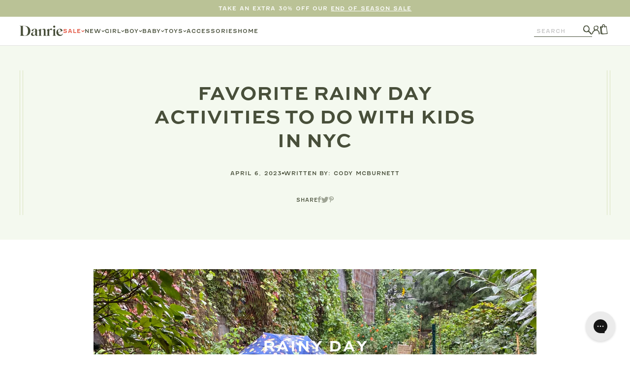

--- FILE ---
content_type: text/html; charset=utf-8
request_url: https://shopdanrie.com/blogs/danries-diary/favorite-rainy-day-activities-to-do-with-kids-in-nyc
body_size: 78600
content:
<!doctype html>
<html class="no-js" lang="en" data-editor-open="false">
  <head>
	<!-- Added by AVADA SEO Suite -->
	

	<!-- /Added by AVADA SEO Suite -->

    <script src="https://sapi.negate.io/script/P4GiSVG1nALkxDOHGEfqzA==?shop=shop-danrie.myshopify.com"></script>    
    <meta charset="utf-8">
    <meta http-equiv="X-UA-Compatible" content="IE=edge">
    <meta name="viewport" content="width=device-width,initial-scale=1">
    <meta name="theme-color" content="">
    <link rel="canonical" href="https://shopdanrie.com/blogs/danries-diary/favorite-rainy-day-activities-to-do-with-kids-in-nyc">
    <link rel="preconnect" href="https://cdn.shopify.com" crossorigin>

    
      <link rel="icon" type="image/png" href="//shopdanrie.com/cdn/shop/files/Secondary_Blue_32x32.png?v=1694470398">
    


    

<meta property="og:site_name" content="Danrie">
<meta property="og:url" content="https://shopdanrie.com/blogs/danries-diary/favorite-rainy-day-activities-to-do-with-kids-in-nyc">
<meta property="og:title" content="Favorite Rainy Day Activities to do with Kids in NYC">
<meta property="og:type" content="article">
<meta property="og:description" content="Rain, sleet, or snow—no matter what’s keeping you indoors in NYC, sitting home or in a hotel room with kids can get really old, really fast.">


  <meta property="og:image" content="http://shopdanrie.com/cdn/shop/articles/94cc090108affcba056c99546da77add.png?v=1686062743">
  <meta property="og:image:secure_url" content="https://shopdanrie.com/cdn/shop/articles/94cc090108affcba056c99546da77add.png?v=1686062743">
  <meta property="og:image:width" content="900">
  <meta property="og:image:height" content="500">





<meta name="twitter:card" content="summary_large_image">
<meta name="twitter:title" content="Favorite Rainy Day Activities to do with Kids in NYC">
<meta name="twitter:description" content="Rain, sleet, or snow—no matter what’s keeping you indoors in NYC, sitting home or in a hotel room with kids can get really old, really fast.">


<meta name="p:domain_verify" content="2855a9d5431177821bd26cac038cec67"/>


    <script src="//shopdanrie.com/cdn/shop/t/2/assets/gsap.min.js?v=150758707178048293771658807451" defer="defer"></script>
    <script src="//shopdanrie.com/cdn/shop/t/2/assets/scroll-trigger.min.js?v=102652211939841852581664820836" defer="defer"></script>
    <script src="//shopdanrie.com/cdn/shop/t/2/assets/simple-parallax.min.js?v=171212876761289636201664986505" defer="defer"></script>
    <script src="//shopdanrie.com/cdn/shop/t/2/assets/lazysizes.min.js?v=56805471290311245611658807447" defer="defer"></script>
    <script src="//shopdanrie.com/cdn/shop/t/2/assets/micromodal.min.js?v=113366793982194025351663696668" defer="defer"></script>
    <script src="//shopdanrie.com/cdn/shop/t/2/assets/swiper-bundle.min.js?v=7068529693410626091658807450" defer="defer"></script>
    <script src="//shopdanrie.com/cdn/shop/t/2/assets/product.js?v=126352472430827356461714607823" defer="defer"></script>
    <script src="//shopdanrie.com/cdn/shop/t/2/assets/global.js?v=48359864077875801381739465866" defer="defer"></script>
    <script src="//shopdanrie.com/cdn/shop/t/2/assets/custom.js?v=164001503667970648261669824014" defer="defer"></script>
    <script src="https://code.jquery.com/jquery-3.6.1.min.js"></script>
    <script async src="https://cdn.rebuyengine.com/onsite/js/rebuy.js?shop=shop-danrie.myshopify.com"></script>
    <script src="https://cdnjs.cloudflare.com/ajax/libs/jquery.matchHeight/0.7.2/jquery.matchHeight-min.js"></script>
    
    <script src="//searchserverapi.com/widgets/shopify/init.js?a=3J2h5H4K4v"></script>
    <script>window.SearchaniseIncluded = true;</script>
    
    
    <meta name=“facebook-domain-verification” content=“uzvj5r5ph0hlnvthmuogq04k869u0d” />

    <img alt="LCP" width="99999" height="99999" style="pointer-events: none; position: absolute; top: 0; left: 0; width: 99vw; height: 99vh; max-width: 99vw; max-height: 99vh;"  src="[data-uri]">

    <script>window.performance && window.performance.mark && window.performance.mark('shopify.content_for_header.start');</script><meta name="facebook-domain-verification" content="uzvj5r5ph0hlnvthmuogq04k869u0d">
<meta id="shopify-digital-wallet" name="shopify-digital-wallet" content="/65443365108/digital_wallets/dialog">
<meta name="shopify-checkout-api-token" content="5ac0193fa9e24eb3772dc6875266c5c6">
<meta id="in-context-paypal-metadata" data-shop-id="65443365108" data-venmo-supported="false" data-environment="production" data-locale="en_US" data-paypal-v4="true" data-currency="USD">
<link rel="alternate" type="application/atom+xml" title="Feed" href="/blogs/danries-diary.atom" />
<script async="async" src="/checkouts/internal/preloads.js?locale=en-US"></script>
<link rel="preconnect" href="https://shop.app" crossorigin="anonymous">
<script async="async" src="https://shop.app/checkouts/internal/preloads.js?locale=en-US&shop_id=65443365108" crossorigin="anonymous"></script>
<script id="apple-pay-shop-capabilities" type="application/json">{"shopId":65443365108,"countryCode":"US","currencyCode":"USD","merchantCapabilities":["supports3DS"],"merchantId":"gid:\/\/shopify\/Shop\/65443365108","merchantName":"Danrie","requiredBillingContactFields":["postalAddress","email","phone"],"requiredShippingContactFields":["postalAddress","email","phone"],"shippingType":"shipping","supportedNetworks":["visa","masterCard","amex","discover","elo","jcb"],"total":{"type":"pending","label":"Danrie","amount":"1.00"},"shopifyPaymentsEnabled":true,"supportsSubscriptions":true}</script>
<script id="shopify-features" type="application/json">{"accessToken":"5ac0193fa9e24eb3772dc6875266c5c6","betas":["rich-media-storefront-analytics"],"domain":"shopdanrie.com","predictiveSearch":true,"shopId":65443365108,"locale":"en"}</script>
<script>var Shopify = Shopify || {};
Shopify.shop = "shop-danrie.myshopify.com";
Shopify.locale = "en";
Shopify.currency = {"active":"USD","rate":"1.0"};
Shopify.country = "US";
Shopify.theme = {"name":"danrie\/main","id":134320259316,"schema_name":"Danrie Custom Theme","schema_version":"1.0.0","theme_store_id":null,"role":"main"};
Shopify.theme.handle = "null";
Shopify.theme.style = {"id":null,"handle":null};
Shopify.cdnHost = "shopdanrie.com/cdn";
Shopify.routes = Shopify.routes || {};
Shopify.routes.root = "/";</script>
<script type="module">!function(o){(o.Shopify=o.Shopify||{}).modules=!0}(window);</script>
<script>!function(o){function n(){var o=[];function n(){o.push(Array.prototype.slice.apply(arguments))}return n.q=o,n}var t=o.Shopify=o.Shopify||{};t.loadFeatures=n(),t.autoloadFeatures=n()}(window);</script>
<script>
  window.ShopifyPay = window.ShopifyPay || {};
  window.ShopifyPay.apiHost = "shop.app\/pay";
  window.ShopifyPay.redirectState = null;
</script>
<script id="shop-js-analytics" type="application/json">{"pageType":"article"}</script>
<script defer="defer" async type="module" src="//shopdanrie.com/cdn/shopifycloud/shop-js/modules/v2/client.init-shop-cart-sync_C5BV16lS.en.esm.js"></script>
<script defer="defer" async type="module" src="//shopdanrie.com/cdn/shopifycloud/shop-js/modules/v2/chunk.common_CygWptCX.esm.js"></script>
<script type="module">
  await import("//shopdanrie.com/cdn/shopifycloud/shop-js/modules/v2/client.init-shop-cart-sync_C5BV16lS.en.esm.js");
await import("//shopdanrie.com/cdn/shopifycloud/shop-js/modules/v2/chunk.common_CygWptCX.esm.js");

  window.Shopify.SignInWithShop?.initShopCartSync?.({"fedCMEnabled":true,"windoidEnabled":true});

</script>
<script>
  window.Shopify = window.Shopify || {};
  if (!window.Shopify.featureAssets) window.Shopify.featureAssets = {};
  window.Shopify.featureAssets['shop-js'] = {"shop-cart-sync":["modules/v2/client.shop-cart-sync_ZFArdW7E.en.esm.js","modules/v2/chunk.common_CygWptCX.esm.js"],"init-fed-cm":["modules/v2/client.init-fed-cm_CmiC4vf6.en.esm.js","modules/v2/chunk.common_CygWptCX.esm.js"],"shop-button":["modules/v2/client.shop-button_tlx5R9nI.en.esm.js","modules/v2/chunk.common_CygWptCX.esm.js"],"shop-cash-offers":["modules/v2/client.shop-cash-offers_DOA2yAJr.en.esm.js","modules/v2/chunk.common_CygWptCX.esm.js","modules/v2/chunk.modal_D71HUcav.esm.js"],"init-windoid":["modules/v2/client.init-windoid_sURxWdc1.en.esm.js","modules/v2/chunk.common_CygWptCX.esm.js"],"shop-toast-manager":["modules/v2/client.shop-toast-manager_ClPi3nE9.en.esm.js","modules/v2/chunk.common_CygWptCX.esm.js"],"init-shop-email-lookup-coordinator":["modules/v2/client.init-shop-email-lookup-coordinator_B8hsDcYM.en.esm.js","modules/v2/chunk.common_CygWptCX.esm.js"],"init-shop-cart-sync":["modules/v2/client.init-shop-cart-sync_C5BV16lS.en.esm.js","modules/v2/chunk.common_CygWptCX.esm.js"],"avatar":["modules/v2/client.avatar_BTnouDA3.en.esm.js"],"pay-button":["modules/v2/client.pay-button_FdsNuTd3.en.esm.js","modules/v2/chunk.common_CygWptCX.esm.js"],"init-customer-accounts":["modules/v2/client.init-customer-accounts_DxDtT_ad.en.esm.js","modules/v2/client.shop-login-button_C5VAVYt1.en.esm.js","modules/v2/chunk.common_CygWptCX.esm.js","modules/v2/chunk.modal_D71HUcav.esm.js"],"init-shop-for-new-customer-accounts":["modules/v2/client.init-shop-for-new-customer-accounts_ChsxoAhi.en.esm.js","modules/v2/client.shop-login-button_C5VAVYt1.en.esm.js","modules/v2/chunk.common_CygWptCX.esm.js","modules/v2/chunk.modal_D71HUcav.esm.js"],"shop-login-button":["modules/v2/client.shop-login-button_C5VAVYt1.en.esm.js","modules/v2/chunk.common_CygWptCX.esm.js","modules/v2/chunk.modal_D71HUcav.esm.js"],"init-customer-accounts-sign-up":["modules/v2/client.init-customer-accounts-sign-up_CPSyQ0Tj.en.esm.js","modules/v2/client.shop-login-button_C5VAVYt1.en.esm.js","modules/v2/chunk.common_CygWptCX.esm.js","modules/v2/chunk.modal_D71HUcav.esm.js"],"shop-follow-button":["modules/v2/client.shop-follow-button_Cva4Ekp9.en.esm.js","modules/v2/chunk.common_CygWptCX.esm.js","modules/v2/chunk.modal_D71HUcav.esm.js"],"checkout-modal":["modules/v2/client.checkout-modal_BPM8l0SH.en.esm.js","modules/v2/chunk.common_CygWptCX.esm.js","modules/v2/chunk.modal_D71HUcav.esm.js"],"lead-capture":["modules/v2/client.lead-capture_Bi8yE_yS.en.esm.js","modules/v2/chunk.common_CygWptCX.esm.js","modules/v2/chunk.modal_D71HUcav.esm.js"],"shop-login":["modules/v2/client.shop-login_D6lNrXab.en.esm.js","modules/v2/chunk.common_CygWptCX.esm.js","modules/v2/chunk.modal_D71HUcav.esm.js"],"payment-terms":["modules/v2/client.payment-terms_CZxnsJam.en.esm.js","modules/v2/chunk.common_CygWptCX.esm.js","modules/v2/chunk.modal_D71HUcav.esm.js"]};
</script>
<script>(function() {
  var isLoaded = false;
  function asyncLoad() {
    if (isLoaded) return;
    isLoaded = true;
    var urls = ["\/\/cdn.shopify.com\/proxy\/d43984a228aa9e80a1621a79aa404ce9f581f32b65c9421c1ce8be0490f0be65\/shopify-script-tags.s3.eu-west-1.amazonaws.com\/smartseo\/instantpage.js?shop=shop-danrie.myshopify.com\u0026sp-cache-control=cHVibGljLCBtYXgtYWdlPTkwMA","https:\/\/cdn.attn.tv\/danrie\/dtag.js?shop=shop-danrie.myshopify.com","https:\/\/config.gorgias.chat\/bundle-loader\/01HYDYVS39TGXJJV74EKBQ2VT9?source=shopify1click\u0026shop=shop-danrie.myshopify.com","https:\/\/static.shareasale.com\/json\/shopify\/shareasale-tracking.js?sasmid=131303\u0026ssmtid=19038\u0026shop=shop-danrie.myshopify.com","https:\/\/cdn.rebuyengine.com\/onsite\/js\/rebuy.js?shop=shop-danrie.myshopify.com","https:\/\/searchanise-ef84.kxcdn.com\/widgets\/shopify\/init.js?a=3J2h5H4K4v\u0026shop=shop-danrie.myshopify.com","https:\/\/cdn.9gtb.com\/loader.js?g_cvt_id=97c55aab-6092-49d2-80fc-70dd2a895eeb\u0026shop=shop-danrie.myshopify.com"];
    for (var i = 0; i < urls.length; i++) {
      var s = document.createElement('script');
      s.type = 'text/javascript';
      s.async = true;
      s.src = urls[i];
      var x = document.getElementsByTagName('script')[0];
      x.parentNode.insertBefore(s, x);
    }
  };
  if(window.attachEvent) {
    window.attachEvent('onload', asyncLoad);
  } else {
    window.addEventListener('load', asyncLoad, false);
  }
})();</script>
<script id="__st">var __st={"a":65443365108,"offset":-18000,"reqid":"ba1e2acd-ac02-493b-9eb8-3d24119ce58a-1768711723","pageurl":"shopdanrie.com\/blogs\/danries-diary\/favorite-rainy-day-activities-to-do-with-kids-in-nyc","s":"articles-588312084724","u":"64b610db9bda","p":"article","rtyp":"article","rid":588312084724};</script>
<script>window.ShopifyPaypalV4VisibilityTracking = true;</script>
<script id="captcha-bootstrap">!function(){'use strict';const t='contact',e='account',n='new_comment',o=[[t,t],['blogs',n],['comments',n],[t,'customer']],c=[[e,'customer_login'],[e,'guest_login'],[e,'recover_customer_password'],[e,'create_customer']],r=t=>t.map((([t,e])=>`form[action*='/${t}']:not([data-nocaptcha='true']) input[name='form_type'][value='${e}']`)).join(','),a=t=>()=>t?[...document.querySelectorAll(t)].map((t=>t.form)):[];function s(){const t=[...o],e=r(t);return a(e)}const i='password',u='form_key',d=['recaptcha-v3-token','g-recaptcha-response','h-captcha-response',i],f=()=>{try{return window.sessionStorage}catch{return}},m='__shopify_v',_=t=>t.elements[u];function p(t,e,n=!1){try{const o=window.sessionStorage,c=JSON.parse(o.getItem(e)),{data:r}=function(t){const{data:e,action:n}=t;return t[m]||n?{data:e,action:n}:{data:t,action:n}}(c);for(const[e,n]of Object.entries(r))t.elements[e]&&(t.elements[e].value=n);n&&o.removeItem(e)}catch(o){console.error('form repopulation failed',{error:o})}}const l='form_type',E='cptcha';function T(t){t.dataset[E]=!0}const w=window,h=w.document,L='Shopify',v='ce_forms',y='captcha';let A=!1;((t,e)=>{const n=(g='f06e6c50-85a8-45c8-87d0-21a2b65856fe',I='https://cdn.shopify.com/shopifycloud/storefront-forms-hcaptcha/ce_storefront_forms_captcha_hcaptcha.v1.5.2.iife.js',D={infoText:'Protected by hCaptcha',privacyText:'Privacy',termsText:'Terms'},(t,e,n)=>{const o=w[L][v],c=o.bindForm;if(c)return c(t,g,e,D).then(n);var r;o.q.push([[t,g,e,D],n]),r=I,A||(h.body.append(Object.assign(h.createElement('script'),{id:'captcha-provider',async:!0,src:r})),A=!0)});var g,I,D;w[L]=w[L]||{},w[L][v]=w[L][v]||{},w[L][v].q=[],w[L][y]=w[L][y]||{},w[L][y].protect=function(t,e){n(t,void 0,e),T(t)},Object.freeze(w[L][y]),function(t,e,n,w,h,L){const[v,y,A,g]=function(t,e,n){const i=e?o:[],u=t?c:[],d=[...i,...u],f=r(d),m=r(i),_=r(d.filter((([t,e])=>n.includes(e))));return[a(f),a(m),a(_),s()]}(w,h,L),I=t=>{const e=t.target;return e instanceof HTMLFormElement?e:e&&e.form},D=t=>v().includes(t);t.addEventListener('submit',(t=>{const e=I(t);if(!e)return;const n=D(e)&&!e.dataset.hcaptchaBound&&!e.dataset.recaptchaBound,o=_(e),c=g().includes(e)&&(!o||!o.value);(n||c)&&t.preventDefault(),c&&!n&&(function(t){try{if(!f())return;!function(t){const e=f();if(!e)return;const n=_(t);if(!n)return;const o=n.value;o&&e.removeItem(o)}(t);const e=Array.from(Array(32),(()=>Math.random().toString(36)[2])).join('');!function(t,e){_(t)||t.append(Object.assign(document.createElement('input'),{type:'hidden',name:u})),t.elements[u].value=e}(t,e),function(t,e){const n=f();if(!n)return;const o=[...t.querySelectorAll(`input[type='${i}']`)].map((({name:t})=>t)),c=[...d,...o],r={};for(const[a,s]of new FormData(t).entries())c.includes(a)||(r[a]=s);n.setItem(e,JSON.stringify({[m]:1,action:t.action,data:r}))}(t,e)}catch(e){console.error('failed to persist form',e)}}(e),e.submit())}));const S=(t,e)=>{t&&!t.dataset[E]&&(n(t,e.some((e=>e===t))),T(t))};for(const o of['focusin','change'])t.addEventListener(o,(t=>{const e=I(t);D(e)&&S(e,y())}));const B=e.get('form_key'),M=e.get(l),P=B&&M;t.addEventListener('DOMContentLoaded',(()=>{const t=y();if(P)for(const e of t)e.elements[l].value===M&&p(e,B);[...new Set([...A(),...v().filter((t=>'true'===t.dataset.shopifyCaptcha))])].forEach((e=>S(e,t)))}))}(h,new URLSearchParams(w.location.search),n,t,e,['guest_login'])})(!0,!0)}();</script>
<script integrity="sha256-4kQ18oKyAcykRKYeNunJcIwy7WH5gtpwJnB7kiuLZ1E=" data-source-attribution="shopify.loadfeatures" defer="defer" src="//shopdanrie.com/cdn/shopifycloud/storefront/assets/storefront/load_feature-a0a9edcb.js" crossorigin="anonymous"></script>
<script crossorigin="anonymous" defer="defer" src="//shopdanrie.com/cdn/shopifycloud/storefront/assets/shopify_pay/storefront-65b4c6d7.js?v=20250812"></script>
<script data-source-attribution="shopify.dynamic_checkout.dynamic.init">var Shopify=Shopify||{};Shopify.PaymentButton=Shopify.PaymentButton||{isStorefrontPortableWallets:!0,init:function(){window.Shopify.PaymentButton.init=function(){};var t=document.createElement("script");t.src="https://shopdanrie.com/cdn/shopifycloud/portable-wallets/latest/portable-wallets.en.js",t.type="module",document.head.appendChild(t)}};
</script>
<script data-source-attribution="shopify.dynamic_checkout.buyer_consent">
  function portableWalletsHideBuyerConsent(e){var t=document.getElementById("shopify-buyer-consent"),n=document.getElementById("shopify-subscription-policy-button");t&&n&&(t.classList.add("hidden"),t.setAttribute("aria-hidden","true"),n.removeEventListener("click",e))}function portableWalletsShowBuyerConsent(e){var t=document.getElementById("shopify-buyer-consent"),n=document.getElementById("shopify-subscription-policy-button");t&&n&&(t.classList.remove("hidden"),t.removeAttribute("aria-hidden"),n.addEventListener("click",e))}window.Shopify?.PaymentButton&&(window.Shopify.PaymentButton.hideBuyerConsent=portableWalletsHideBuyerConsent,window.Shopify.PaymentButton.showBuyerConsent=portableWalletsShowBuyerConsent);
</script>
<script data-source-attribution="shopify.dynamic_checkout.cart.bootstrap">document.addEventListener("DOMContentLoaded",(function(){function t(){return document.querySelector("shopify-accelerated-checkout-cart, shopify-accelerated-checkout")}if(t())Shopify.PaymentButton.init();else{new MutationObserver((function(e,n){t()&&(Shopify.PaymentButton.init(),n.disconnect())})).observe(document.body,{childList:!0,subtree:!0})}}));
</script>
<link id="shopify-accelerated-checkout-styles" rel="stylesheet" media="screen" href="https://shopdanrie.com/cdn/shopifycloud/portable-wallets/latest/accelerated-checkout-backwards-compat.css" crossorigin="anonymous">
<style id="shopify-accelerated-checkout-cart">
        #shopify-buyer-consent {
  margin-top: 1em;
  display: inline-block;
  width: 100%;
}

#shopify-buyer-consent.hidden {
  display: none;
}

#shopify-subscription-policy-button {
  background: none;
  border: none;
  padding: 0;
  text-decoration: underline;
  font-size: inherit;
  cursor: pointer;
}

#shopify-subscription-policy-button::before {
  box-shadow: none;
}

      </style>
<script id="sections-script" data-sections="featured-articles,announcement-bar,announcement-bar-intl,header,footer" defer="defer" src="//shopdanrie.com/cdn/shop/t/2/compiled_assets/scripts.js?v=24517"></script>
<script>window.performance && window.performance.mark && window.performance.mark('shopify.content_for_header.end');</script>

    <style data-shopify>

      :root {
        --forest-green: #484F3A;
        --green: #5D7733;
        --green-2: #A8BC70;
        --green-3: #DAE3BF;
        --mint: #F4F9EF;
        --blue: #A7B6EB;
        --blue-2: #E8F2F0;
        --yellow: #E8CC6C;
        --yellow-2: #FFF0BB;
        --orange: #ED6F53;
        --orange-2: #FFCC90;
        --red: #DF4732;
        --red-2: #FFE5CD;

        --green-4: #BAC296;
        --green-5: #CCCDB0;
        --beige: #FBF8E6;
        --beige-2: #ECE8DE;

        --header-height: 88.5px;
        --mobile-header-height: 84px;
      }

      *,
      *::before,
      *::after {
        box-sizing: inherit;
      }

      html {
        box-sizing: border-box;
        height: 100%;
      }

      body {
        display: grid;
        grid-template-rows: auto auto 1fr auto;
        grid-template-columns: 100%;
        min-height: 100%;
        margin: 0;
        font-family: sans-serif;
        color: #484f3a;
        background: #FFFFFF;
      }

      a {
        text-decoration: none;
        color: #484f3a;
      }

      button {
        margin: 0;
        padding: 0;
        border: 0;
        background: none;
        -webkit-appearance: none;
        appearance: none;
        cursor: pointer; 
        color: #484f3a;
      }
    </style>

    
    <link rel="stylesheet" href="https://use.typekit.net/mso4pqz.css">
    <link rel="preload" href="//shopdanrie.com/cdn/shop/t/2/assets/swiper-bundle.min.css?v=118673437915638767251658807445" as="style">
    <link rel="preload" href="//shopdanrie.com/cdn/shop/t/2/assets/base.css?v=103682238957210655621739465863" as="style">
    <link rel="preload" href="//shopdanrie.com/cdn/shop/t/2/assets/section-main-product.css?v=41537858445847363291739465868" as="style">
    <link rel="preload" href="//shopdanrie.com/cdn/shop/t/2/assets/component-price.css?v=38519848189226505101660075105" as="style">
    <link rel="preload" href="//shopdanrie.com/cdn/shop/t/2/assets/component-rte.css?v=81601421876627298361675111509" as="style">
    
    <link href="//shopdanrie.com/cdn/shop/t/2/assets/swiper-bundle.min.css?v=118673437915638767251658807445" rel="stylesheet" type="text/css" media="all" />
    <link href="//shopdanrie.com/cdn/shop/t/2/assets/base.css?v=103682238957210655621739465863" rel="stylesheet" type="text/css" media="all" />
    <link href="//shopdanrie.com/cdn/shop/t/2/assets/section-main-product.css?v=41537858445847363291739465868" rel="stylesheet" type="text/css" media="all" />
    <link href="//shopdanrie.com/cdn/shop/t/2/assets/component-price.css?v=38519848189226505101660075105" rel="stylesheet" type="text/css" media="all" />
    <link href="//shopdanrie.com/cdn/shop/t/2/assets/component-rte.css?v=81601421876627298361675111509" rel="stylesheet" type="text/css" media="all" />
    <link href="//shopdanrie.com/cdn/shop/t/2/assets/component-product-card.css?v=14908723205753306321739465866" rel="stylesheet" type="text/css" media="all" />

    <script>document.documentElement.className = document.documentElement.className.replace('no-js', 'js');</script>
    <!-- Added with Analyzify V2.3 - Oct 20, 2022 9:57 pm -->


<!-- Google Tag Manager -->
<script>(function(w,d,s,l,i){w[l]=w[l]||[];w[l].push({'gtm.start':
            new Date().getTime(),event:'gtm.js'});var f=d.getElementsByTagName(s)[0],
        j=d.createElement(s),dl=l!='dataLayer'?'&l='+l:'';j.async=true;j.src=
        'https://www.googletagmanager.com/gtm.js?id='+i+dl;f.parentNode.insertBefore(j,f);
    })(window,document,'script','dataLayer','GTM-MR828BB');</script>
<!-- End Google Tag Manager -->

<script type="text/javascript">
    window.dataLayer = window.dataLayer || [];
    window.analyzify = {
        "pageFly" : false, //Set this true if you are using PageFly in your website
        "send_unhashed_email": false, //Set this true if you would like to collect unhashed email address of logged in users.
        "g_feed_region": "US", //Change this if your Google Ads feed is in another region
        //Modify the following button attributes if you do not see any ee_addToCart datalayer event when you click add to cart button in any product detail page.
        "addtocart_btn_attributes": {
        },
        //Modify the following element attribute if you see that quantity being pushed to datalayer is wrong when you try to add the a product to the cart with more than 1 as quantity.
        "product_quantity":{
            "name": ["quantity"]
        },
        //Modify the following button attributes if you do not see any ee_removeFromCart datalayer event when you remove any item from the cart in the cart page.
        "removefromcart_btn_attributes": {
            "data-remove-item": ["cart-template"],
            "data-cart-remove": ["Remove"],
            "aria-label": ["Remove"],
            "class": ["cart__remove-btn", "cart__remove", "cart__removee", "cart-item__remove", "item-remove"],
            "id": [],
            "href": ["/cart/change?id=", "/cart/change?line="]
        },
        //Modify the following button attributes if you do not see ee_checkout datalayer event when you click "checkout" button in the cart page or cart drawer.
        "checkout_btn_attributes": {
            "name": ["checkout"],
            "class": ["checkout-btn", "upcart-checkout-button", "cart__submit"],
            "href": ["/checkout"]
        },
        //Modify the following button attributes if you do not see any ee_productClick datalayer event when you click to a product in collection pages.
        "collection_prod_click_attributes":{
            "href": ["/products/"]
        },
        //Modify the following button attributes if you do not see any ee_addToCart datalayer event when you click add to cart button in any collection pages.
        "collection_atc_attributes":{
        },
        //Modify the following button attributes if you do not see any ee_productClick datalayer event when you click to a product in search result pages.
        "search_prod_click_attributes":{
            "href": ["/products/"]
        },
        "version": "2.31", //Analyzify version installed to this store
        "logging": false, //Enable this to see Analyzify logs in console
        "logs": [],
        "stopAtLog": false //To use a debugger while logging
    };

    analyzify.log = function(t) {
        if (window.analyzify.logging == true && t !== null) {
            if (typeof(t) == "object") {
                window.console.log("** Analyzify Logger:");
                window.console.log(t);
            } else {
                window.console.log("** Analyzify Logger: " + t);
            }

            analyzify.logs.push(t);
            if (analyzify.stopAtLog == true) {
                debugger;
            }
        }
    };
    window.analyzify.Initialize = function() {
        window.analyzify.loadScript = function(callback) {
            callback();
        }

        window.analyzify.AppStart = function(){

            var detected_cart = {"note":null,"attributes":{},"original_total_price":0,"total_price":0,"total_discount":0,"total_weight":0.0,"item_count":0,"items":[],"requires_shipping":false,"currency":"USD","items_subtotal_price":0,"cart_level_discount_applications":[],"checkout_charge_amount":0};
            var detected_currency = detected_cart.currency;

            

            var sh_info_obj = {
                event: "sh_info",
                page_type: "Article",
                page_currency: detected_currency,
                user: {
                    
                    type: "visitor"
                    
                }
            }
            

            window.dataLayer.push(sh_info_obj);

            window.analyzify.GetClickedProductPosition = function(elementHref, sku){
                if(sku != ''){
                    var collection = null;
                    
                    return 0;
                }else{
                    var elementIndex = -1
                    collectionProductsElements = document.querySelectorAll('a[href*="/products/"]');
                    collectionProductsElements.forEach(function(element,index){
                        if (element.href.includes(elementHref)) {elementIndex = index + 1};
                    });
                    return elementIndex
                }
            }

            

            window.analyzify.CollectionPageHandle = function(){
                
            var collection = null;
            var collectionAllProducts = null;
            var collectionTitle = ``;
            var collectionId = ``;
            var collectionProductsBrand = [];
            var collectionProductsType = [];
            var collectionProductsSku = [];
            var collectionProductsName = [];
            var collectionProductsId = [];
            var collectionProductsPrice = [];
            var collectionProductsPosition = []; // we need to talk about, this data can be taken from DOM only (filter ON/OFF)
            var collectionGproductId = [];
            var collectionVariantId = [];
            var collectionVariantTitle = [];
            
                

                window.dataLayer.push({
                    event: 'ee_productImpression',
                    category_name: collectionTitle,
                    category_id: collectionId,
                    product_brand: collectionProductsBrand,
                    product_type: collectionProductsType,
                    product_sku: collectionProductsSku,
                    product_name: collectionProductsName,
                    product_id: collectionProductsId,
                    product_price: collectionProductsPrice,
                    currency: detected_currency,
                    product_position: collectionProductsPosition,
                    g_product_id: collectionGproductId,
                    variant_id: collectionVariantId,
                    variant_title: collectionVariantTitle
                });
            }

            

            window.analyzify.SearchPageHandle = function(){
                
            var searchTerm = ``;
            var searchResults = parseInt(``);
            var searchResultsJson = null;
            var searchProductsBrand = [];
            var searchProductsType = [];
            var searchProductsSku = [];
            var searchProductsNames = [];
            var searchProductsIds = [];
            var searchProductsPrices = [];
            var searchProductsPosition = [];
            var searchGproductId = [];
            var searchVariantId = [];
            var searchVariantTitle = [];
            

                

                window.dataLayer.push({
                    event: 'searchListInfo',
                    page_type: 'search',
                    search_term: searchTerm,
                    search_results: searchResults,
                    product_brand: searchProductsBrand,
                    product_type: searchProductsType,
                    product_sku: searchProductsSku,
                    product_name: searchProductsNames,
                    product_id: searchProductsIds,
                    product_price: searchProductsPrices,
                    currency: detected_currency,
                    product_position: searchProductsPosition,
                    product_list_id: 'search',
                    product_list_name: 'Search',
                    g_product_id: searchGproductId,
                    variant_id: searchVariantId,
                    variant_title: searchVariantTitle
                });
            }

            var productJson = null;

            

            window.analyzify.ProductPageHandle = function(){
                
            var productName = ``;
            var productId = ``;
            var productPrice = `0.0`;
            var productBrand = ``;
            var productType = ``;
            var productSku = ``;
            var collectionTitle = ``;
            var collectionId = ``;
            

                window.dataLayer.push({
                    event: 'ee_productDetail',
                    product_id: productId,
                    product_name: productName,
                    product_type: productType,
                    product_brand: productBrand,
                    product_sku: productSku,
                    product_price: productPrice,
                    currency: detected_currency,
                    category_id: collectionId,
                    category_name: collectionTitle,
                    g_product_id: `shopify_`+ analyzify.g_feed_region +`_`+productId+`_`+``,
                    variant_id: ``,
                    variant_title: ``
                });
            };

            var cartItemsJson = {"note":null,"attributes":{},"original_total_price":0,"total_price":0,"total_discount":0,"total_weight":0.0,"item_count":0,"items":[],"requires_shipping":false,"currency":"USD","items_subtotal_price":0,"cart_level_discount_applications":[],"checkout_charge_amount":0};

            window.analyzify.cartPageHandle = function(){
                var cartTotalValue = `0.0`;
                var cartTotalQuantity = 0;
                var cartItemsName = [];
                var cartItemsCategory = [];
                var cartItemsBrand = [];
                var cartItemsType = [];
                var cartItemsSku = [];
                var cartItemsId = [];
                var cartItemsVariantId = [];
                var cartItemsVariantTitle = [];
                var cartItemsPrice = [];
                var cartItemsQuantity = [];
                var cartItemsCategoryIds = [];

                fetch('/cart.js')
                    .then(response => response.json())
                    .then(cartItemsJson => {
                        for (var i = 0; i < cartItemsJson.items.length; i++) {
                            cartItemsName.push(cartItemsJson.items[i].product_title);
                            cartItemsBrand.push(cartItemsJson.items[i].vendor);
                            cartItemsType.push(cartItemsJson.items[i].product_type);
                            cartItemsSku.push(cartItemsJson.items[i].sku);
                            cartItemsId.push(cartItemsJson.items[i].product_id);
                            cartItemsVariantId.push(cartItemsJson.items[i].variant_id);
                            cartItemsVariantTitle.push(cartItemsJson.items[i].variant_title);
                            cartItemsPrice.push((cartItemsJson.items[i].price / 100).toFixed(2).toString());
                            cartItemsQuantity.push(cartItemsJson.items[i].quantity);
                            cartTotalQuantity += cartItemsJson.items[i].quantity;
                        }
                        window.dataLayer.push({
                            event: 'ee_cartView',
                            page_type: 'cart',
                            product_id: cartItemsId,
                            product_name: cartItemsName,
                            product_type: cartItemsType,
                            product_brand: cartItemsBrand,
                            product_sku: cartItemsSku,
                            product_list_id: 'cart',
                            product_list_name: 'Cart',
                            variant_id: cartItemsVariantId,
                            variant_title: cartItemsVariantTitle,
                            product_price: cartItemsPrice,
                            currency: detected_currency,
                            quantity: cartItemsQuantity,
                            totalValue: cartTotalValue,
                            totalQuantity: cartTotalQuantity
                        });
                    });
            }

            var found_element = [];
            var found_atc_element_form = [];

            window.findElemInPath = function(pth_arr, attr_obj) {
                var i;
                var btn_found = null;

                for (i = 0; i < pth_arr.length; i++) {
                    for (var k in attr_obj) {
                        if (attr_obj.hasOwnProperty(k)) {
                            var attribute_name = k;
                            var attribute_values = attr_obj[k];

                            if (pth_arr[i].hasAttribute !== undefined) {
                                if (pth_arr[i].hasAttribute(attribute_name) == true) {
                                    attribute_values.forEach(function(selected_value) {
                                        if (pth_arr[i].getAttribute(attribute_name).indexOf(selected_value) > -1) {
                                            analyzify.log(selected_value + " found in " + attribute_name + " attribute list.");
                                            btn_found = pth_arr[i];
                                            found_element.push(pth_arr[i]);
                                            found_atc_element_form.push(pth_arr[i].closest("form[action='/cart/add']"));
                                        }
                                    });
                                }
                            }
                        }
                    }
                }
                return btn_found;
            }

            document.addEventListener("click", (event) => {
                found_element = [];
                found_atc_element_form = [];
                var checkout_elem = window.findElemInPath(event.path, analyzify.checkout_btn_attributes);
                var rfc_elem = window.findElemInPath(event.path, analyzify.removefromcart_btn_attributes);
                
                if(event.target.classList.contains('product-form__submit') || event.target.closest('.product-form__submit')){
                  analyzify.quickViewAtcEventFunc(event);
                }
                if (checkout_elem !== null) {
                    analyzify.checkoutEventFunc();
                }else if(rfc_elem !== null) {
                    analyzify.rfcEventFunc();
                }
                else{
                    analyzify.log("The clicked button/link was not a addtocart, removefromcart or checkout button.");
                    analyzify.log(event);
                }
            });

            window.analyzify.checkoutEventFunc = function(){
                var cartTotalValue = `0.0`;
                var cartTotalQuantity = 0;
                var cartItemsName = [];
                var cartItemsCategory = [];
                var cartItemsBrand = [];
                var cartItemsType = [];
                var cartItemsSku = [];
                var cartItemsId = [];
                var cartItemsVariantId = [];
                var cartItemsVariantTitle = [];
                var cartItemsPrice = [];
                var cartItemsQuantity = [];
                var cartItemsCategoryIds = [];

                fetch('/cart.js')
                    .then(response => response.json())
                    .then(cartItemsJson => {
                        for (var i = 0; i < cartItemsJson.items.length; i++) {
                            cartItemsName.push(cartItemsJson.items[i].product_title);
                            cartItemsBrand.push(cartItemsJson.items[i].vendor);
                            cartItemsType.push(cartItemsJson.items[i].product_type);
                            cartItemsSku.push(cartItemsJson.items[i].sku);
                            cartItemsId.push(cartItemsJson.items[i].product_id);
                            cartItemsVariantId.push(cartItemsJson.items[i].variant_id);
                            cartItemsVariantTitle.push(cartItemsJson.items[i].variant_title);
                            cartItemsPrice.push((cartItemsJson.items[i].price / 100).toFixed(2).toString());
                            cartItemsQuantity.push(cartItemsJson.items[i].quantity);
                            cartTotalQuantity += cartItemsJson.items[i].quantity;
                        }
                        window.dataLayer.push({
                            event: 'ee_checkout',
                            page_type: 'cart',
                            product_id: cartItemsId,
                            product_name: cartItemsName,
                            product_brand: cartItemsBrand,
                            product_type: cartItemsType,
                            product_sku: cartItemsSku,
                            variant_id: cartItemsVariantId,
                            variant_title: cartItemsVariantTitle,
                            product_price: cartItemsPrice,
                            currency: detected_currency,
                            quantity: cartItemsQuantity,
                            totalValue: cartTotalValue,
                            totalQuantity: cartTotalQuantity
                        });
                    });
            }

            window.analyzify.rfcEventFunc = function(){
                var removedItem = [];
                var possibleIDs = [];
                var formElement = found_element[0];
                if(formElement){
                    if(formElement.hasAttribute("href")) {
                      rfc_variant_id = formElement.getAttribute("href").split('?id=')[1].split(':')[0]
                      fetch('/cart.js').then((response) => response.json())
                        .then((data) => {
                            data['items'].forEach(function (item, index) {
                              if (item['id'] == rfc_variant_id){
                                window.dataLayer.push({
                                    event:'ee_removeFromCart',
                                    product_id : item['product_id'],
                                    product_name: item['product_title'],
                                    variant_id : item['id'],
                                    variant_title: item['variant_title'],
                                    product_price: (item['price'] / 100).toFixed(2).toString(),
                                    currency: detected_currency,
                                    product_brand: item['vendor'],
                                    quantity: item['quantity']
                                });
                              }
                            });
                        });
                    } else {
                        const attrValues = formElement
                            .getAttributeNames()
                            .map(name => formElement.getAttribute(name));

                        attrValues.forEach((formElement) => {
                            if(formElement.match(/([0-9]+)/g)){
                                possibleIDs.push(formElement.match(/([0-9]+)/g));
                            }
                        });

                        possibleIDs.forEach((possibleID) => {
                            possibleID.forEach((id) => {
                                cartItemsJson.items.filter(function(product) {
                                    if (product.variant_id == Number(id)){
                                        removedItem.push(product);
                                    }
                                });
                            })
                        })
                    }

                    if(removedItem[0]) {
                        window.dataLayer.push({
                            event:'ee_removeFromCart',
                            product_id : removedItem[0].product_id,
                            product_name: removedItem[0].product_title,
                            variant_id : removedItem[0].id,
                            variant_title: removedItem[0].variant_title,
                            product_price: (removedItem[0].price / 100).toFixed(2).toString(),
                            currency: detected_currency,
                            product_brand: removedItem[0].vendor,
                            quantity: removedItem[0].quantity
                        });
                        analyzify.log("Product ee_removeFromCart==>", window.dataLayer);
                    } else{
                        analyzify.log("Removed element not found");
                    }
                }
            }


            

            window.analyzify.atcEventFunc = function(){

                
            var productName = ``;
            var productId = ``;
            var productPrice = `0.0`;
            var productBrand = ``;
            var productType = ``;
            var productSku = ``;
            var collectionTitle = ``;
            var collectionId = ``;
            

                var formElement = found_atc_element_form[0];
                if( analyzify.pageFly == false){
                    if(formElement){
                        if(Array.from(formElement.elements).find(item => item.name == 'id')){
                            var formVariantInput = Array.from(formElement.elements).find(item => item.name == 'id').value;
                        }
                    }
                }

                var initial_url = window.location.href;

                if (formVariantInput){
                    var variantInput = formVariantInput;
                } else if(initial_url.includes("variant=")){
                    var variantInput = initial_url.split( 'variant=' )[1];
                } else{
                    var variantInput = '';
                }

                for (let i = 0; i < productJson.variants.length; i++) {
                    if(productJson.variants[i].id == variantInput){
                        var productPrice = productJson.variants[i].price;
                        var variantSku = productJson.variants[i].sku;
                        var variantName = productJson.variants[i].public_title;
                    }
                }

                var found_qty = [];

                window.findQty = function(attr_obj) {
                    found_qty = [];
                    for (var k in attr_obj) {
                        if (attr_obj.hasOwnProperty(k)) {
                            var attribute_name = k;
                            var attribute_values = attr_obj[k];
                            var qtyEl = document.querySelector('['+attribute_name+'="'+attribute_values+'"]');
                            if(qtyEl && qtyEl.value){
                                found_qty.push(qtyEl.value);
                            }
                        }
                    }
                }

                window.findQty(analyzify.product_quantity);

                if (found_qty.length > 0) {
                    var prodQty = found_qty[0];
                } else{
                    var prodQty = 1;
                }

                window.dataLayer.push({
                    event: 'ee_addToCart',
                    product_name: productName,
                    product_id: productId,
                    product_price: (productPrice / 100).toFixed(2).toString(),
                    currency: detected_currency,
                    product_brand: productBrand,
                    product_type: productType,
                    category_id: collectionId,
                    category_title: collectionTitle,
                    quantity: prodQty,
                    variant_id: variantInput,
                    variant_title: variantName,
                    product_sku : variantSku,
                    g_product_id: `shopify_`+ analyzify.g_feed_region +`_`+productId+`_`+variantInput
                });
                analyzify.log("Product ee_addToCart==>");
                analyzify.log(window.dataLayer);
            }

            window.analyzify.collAtcEventFunc = function(){
                
            var collection = null;
            var collectionAllProducts = null;
            var collectionTitle = ``;
            var collectionId = ``;
            var collectionProductsBrand = [];
            var collectionProductsType = [];
            var collectionProductsSku = [];
            var collectionProductsName = [];
            var collectionProductsId = [];
            var collectionProductsPrice = [];
            var collectionProductsPosition = []; // we need to talk about, this data can be taken from DOM only (filter ON/OFF)
            var collectionGproductId = [];
            var collectionVariantId = [];
            var collectionVariantTitle = [];
            
                var formElement = found_atc_element_form[0];
                var possibleIDs = [];
                var addedProduct = [];

                if(formElement){
                    if(formElement.querySelector('.pid')){
                        var productId = formElement.querySelector('.pid').value;

                        addedProduct = collectionAllProducts.filter(function(product) {
                            return product.id == Number(productId);
                        });
                    } else{
                        const attrValues = formElement
                            .getAttributeNames()
                            .map(name => formElement.getAttribute(name));

                        attrValues.forEach((formElement) => {
                            if(formElement.match(/([0-9]+)/g)){
                                possibleIDs.push(formElement.match(/([0-9]+)/g));
                            }
                        });

                        possibleIDs.forEach((possibleID) => {
                            possibleID.forEach((id) => {
                                collectionAllProducts.filter(function(product) {
                                    if (product.id == Number(id)){
                                        addedProduct.push(product);
                                    }
                                });
                            })
                        })
                    }

                    if (addedProduct.length == 0 ) return analyzify.log("Parent form element found but product id did not matched");
                    window.dataLayer.push({
                        event: 'ee_addToCart',
                        product_name: addedProduct[0].title,
                        product_id : addedProduct[0].id.toString(),
                        product_price: (addedProduct[0].price / 100).toFixed(2).toString(),
                        product_brand: addedProduct[0].vendor,
                        currency: detected_currency,
                        product_type: addedProduct[0].type,
                        category_id: collectionId,
                        category_title: collectionTitle,
                        variant_id: addedProduct[0].variants[0].id,
                        variant_title: addedProduct[0].variants[0].title,
                        product_sku: addedProduct[0].variants[0].sku
                    });
                    analyzify.log("Product ee_addToCart==>");
                    analyzify.log(window.dataLayer);
                } else {
                    analyzify.log("Parent form element not found for quick view atc");
                }
            }

            window.analyzify.colProdClickFunc = function(){
                
            var collection = null;
            var collectionAllProducts = null;
            var collectionTitle = ``;
            var collectionId = ``;
            var collectionProductsBrand = [];
            var collectionProductsType = [];
            var collectionProductsSku = [];
            var collectionProductsName = [];
            var collectionProductsId = [];
            var collectionProductsPrice = [];
            var collectionProductsPosition = []; // we need to talk about, this data can be taken from DOM only (filter ON/OFF)
            var collectionGproductId = [];
            var collectionVariantId = [];
            var collectionVariantTitle = [];
            

                if(found_element[0].hasAttribute("href")){
                    var href = found_element[0].getAttribute("href");
                    if(href.includes("/products/")){
                        var handle = href.split('/products/')[1];
                        var clickedProduct = collectionAllProducts.filter(function(product) {
                            return product.handle === handle;
                        });

                        if (clickedProduct.length == 0 ) return analyzify.log("Clicked product does not found in collection product list");
                        window.dataLayer.push({
                            event: 'ee_productClick',
                            product_id : clickedProduct[0].id.toString(),
                            product_name: clickedProduct[0].title,
                            product_type: clickedProduct[0].type,
                            product_sku: clickedProduct[0].variants[0].sku,
                            product_brand: clickedProduct[0].vendor,
                            product_price: (clickedProduct[0].price / 100).toFixed(2).toString(),
                            category_id: collectionId,
                            category_name: collectionTitle,
                            currency: detected_currency,
                            product_position: analyzify.GetClickedProductPosition(href, clickedProduct[0].variants[0].sku),
                            variant_id: clickedProduct[0].variants[0].id,
                            variant_title: clickedProduct[0].variants[0].title
                        });
                    } else {
                        analyzify.log("Found element's href does not include an product handle.")
                    }
                } else {
                    analyzify.log("Found element does not have an href attribute.")
                }
            }

            window.analyzify.searchProdClickFunc = function(){
                
            var searchTerm = ``;
            var searchResults = parseInt(``);
            var searchResultsJson = null;
            var searchProductsBrand = [];
            var searchProductsType = [];
            var searchProductsSku = [];
            var searchProductsNames = [];
            var searchProductsIds = [];
            var searchProductsPrices = [];
            var searchProductsPosition = [];
            var searchGproductId = [];
            var searchVariantId = [];
            var searchVariantTitle = [];
            

                if(found_element[0].hasAttribute("href")){
                    var href = found_element[0].getAttribute("href");
                    if(href.includes("/products/")){
                        var handle = href.split('/products/')[1];
                        var clickedProduct = searchResultsJson.filter(function(product) {
                            return product.handle === handle;
                        });

                        if (clickedProduct.length == 0 ) return analyzify.log("Clicked product does not found in search product list");
                        window.dataLayer.push({
                            event: 'ee_productClick',
                            product_id : clickedProduct[0].id,
                            product_name: clickedProduct[0].title,
                            product_type: clickedProduct[0].type,
                            product_sku: clickedProduct[0].variants[0].sku,
                            product_price: (clickedProduct[0].price / 100).toFixed(2).toString(),
                            currency: detected_currency,
                            product_brand: clickedProduct[0].vendor,
                            product_position: analyzify.GetClickedProductPosition(href, ""),
                            variant_id: clickedProduct[0].variants[0].id,
                            variant_title: clickedProduct[0].variants[0].title
                        });
                    } else {
                        analyzify.log("Found element's href does not include an product handle.")
                    }
                } else {
                    analyzify.log("Found element does not have an href attribute.")
                }
            }
            window.analyzify.quickViewAtcEventFunc = function(event){
              var formElement = event.target.closest('form');
              if(formElement !== null){
              	var ptitle = formElement.querySelector('.ptitle')
              	if(ptitle !== null){
                    if (formElement.querySelector('input[name="quantity"]')){
                      quantity = formElement.querySelector('input[name="quantity"]').value
                    }else{
                      quantity = 1
                    }
              		window.dataLayer.push({
		                event: 'ee_addToCart',
		                product_name: formElement.querySelector('.ptitle').value,
		                product_id : formElement.querySelector('.pid').value,
		                product_price: formElement.querySelector('.pprice').value,
		                product_brand: formElement.querySelector('.pbrand').value,
		                currency: detected_currency,
		                product_type: formElement.querySelector('.ptype').value,
		                category_id: formElement.querySelector('.pcategory_id').value,
		                category_title: formElement.querySelector('.pcategory_name').value,
		                variant_id: formElement.querySelector('*[name="id"]').value,
		                variant_title: formElement.querySelector('.pvtitle').value,
		                product_sku: formElement.querySelector('.psku').value,
		                quantity: quantity
		              });
              	}
              }
            }

            

        }
    }

    analyzify.Initialize();
    analyzify.loadScript(function() {
        analyzify.AppStart();
    });
</script>
  <!-- BEGIN app block: shopify://apps/sortd-merchandiser/blocks/app-embed/5176d6ef-993f-4869-ba24-87a0a6bedcf9 -->


<script>
window.cmPercents = {
  'product_card_view': 100,
  'product_view': 100,
  'collection_view': 100,
  'product_add': 100,
  'enabled': true,
  'product_card_selector': '[role="main"] a[href*="/products"], #main a[href*="/products"], main a[href*="/products"], #shopify-section-collection-template a[href*="/products"], .collection-matrix.product-list a[href*="/products"]',
  'cart_url': '/cart',
  'store': 'shop-danrie.myshopify.com',
  'submit': '[type="submit"]',
  'root_locale': '/',
  'root': '/',
  'collection_url': '',
  'collection_handle': '',
  'collection_id': null,
  'permissions': 123,
};

window.cmTesting = {
  'tests': '[]',
  'collection_route': '/collections',
  'variantA': '',
  'variantB': '',
  'collection_handle': '',
  'canonical_enabled': false
};

if(!(window.cmPercents.permissions != 123 && sessionStorage.getItem('themePermissions') != 'true')) {
  sessionStorage.setItem('cmTests', window.cmTesting.tests);
}
</script>



<script>
var cmInserted=function(){"use strict";var m=100,t=!1,u="animationName",d="",n="Webkit Moz O ms Khtml".split(" "),e="",i=document.createElement("div"),s={strictlyNew:!0,timeout:20,addImportant:!1};if(i.style.animationName&&(t=!0),!1===t)for(var o=0;o<n.length;o++)if(void 0!==i.style[n[o]+"AnimationName"]){e=n[o],u=e+"AnimationName",d="-"+e.toLowerCase()+"-",t=!0;break}function c(t){return s.strictlyNew&&!0===t.QinsQ}function r(t,n){function e(t){t.animationName!==o&&t[u]!==o||c(t.target)||n(t.target)}var i,o="insQ_"+m++,r=s.addImportant?" !important":"";(i=document.createElement("style")).innerHTML="@"+d+"keyframes "+o+" {  from {  outline: 1px solid transparent  } to {  outline: 0px solid transparent }  }\n"+t+" { animation-duration: 0.001s"+r+"; animation-name: "+o+r+"; "+d+"animation-duration: 0.001s"+r+"; "+d+"animation-name: "+o+r+";  } ",document.head.appendChild(i);var a=setTimeout(function(){document.addEventListener("animationstart",e,!1),document.addEventListener("MSAnimationStart",e,!1),document.addEventListener("webkitAnimationStart",e,!1)},s.timeout);return{destroy:function(){clearTimeout(a),i&&(document.head.removeChild(i),i=null),document.removeEventListener("animationstart",e),document.removeEventListener("MSAnimationStart",e),document.removeEventListener("webkitAnimationStart",e)}}}function a(t){t.QinsQ=!0}function f(t){if(t)for(a(t),t=t.firstChild;t;t=t.nextSibling)void 0!==t&&1===t.nodeType&&f(t)}function l(t,n){var e,i=[],o=function(){clearTimeout(e),e=setTimeout(function(){i.forEach(f),n(i),i=[]},10)};return r(t,function(t){if(!c(t)){a(t);var n=function t(n){return c(n.parentNode)||"BODY"===n.nodeName?n:t(n.parentNode)}(t);i.indexOf(n)<0&&i.push(n),o()}})}function v(n){return!(!t||!n.match(/[^{}]/))&&(s.strictlyNew&&f(document.body),{every:function(t){return r(n,t)},summary:function(t){return l(n,t)}})}return v.config=function(t){for(var n in t)t.hasOwnProperty(n)&&(s[n]=t[n])},v}();"undefined"!=typeof module&&void 0!==module.exports&&(module.exports=cmInserted);
function cmX(){for(var e=(navigator.userAgent||"").toLowerCase(),t=[/bot/,/crawl/,/spider/,/slurp/,/curl/,/wget/,/python-requests/,/axios/,/feedfetcher/,/ia_archiver/,/facebookexternalhit/,/facebot/,/google web preview/,/googlebot/,/bingpreview/,/bingbot/,/duckduckbot/,/baiduspider/,/yandex/,/sogou/,/exabot/,/dotbot/,/msnbot/,/yahoo/,/adsbot/,/mediapartners google/,/developers google/,/embedly/,/quora link preview/,/rogerbot/,/applebot/,/tweetmemebot/,/ahrefsbot/,/semrush/,/mj12bot/,/uptimerobot/,/screamingfrog/,/pinterest/,/whatsapp/,/telegrambot/,/vkshare/,/slackbot/,/discordbot/,/flipboard/,/preview/,/phantomjs/,/headless/,/prerender/,/metauri/,/node-superagent/,/python-urllib/,/java\/[0-9\.]+/,/lighthouse/,/chrome-lighthouse/,/pagespeed/,/yadirectfetcher/,/mailru\//,/daum[ /]/,/gomezagent/,/pingdom/,/rigor/,/postman/,/firephp/,/wappalyzer/,/whatcms\//,/zgrab/,/webglance/,/webkit2png/,/analyzer/,/virtuoso/,/pageburst/,/gozilla\//,/cloudflare/,/cf-network/,/cf-edge/,/cf-connecting-ip/],r=0;r<t.length;r++)if(t[r].test(e))return!0;if(navigator.webdriver||!navigator.languages||0===navigator.languages.length||e.indexOf("headlesschrome")>=0||window._phantom||window.__nightmare||window.callPhantom)return!0;try{if("undefined"!=typeof screen&&window.innerHeight&&screen.height-window.innerHeight<0)return!0}catch(s){}return!1}class CMUtils{constructor(){}saveId(){window?.cmPercents?.collection_id&&sessionStorage.setItem("collectionReferrerId",JSON.stringify({[window.location.href.split("?")[0]]:window.cmPercents.collection_id}))}anyNotFoundIds(e,t){if(void 0!==t){for(let r=0;r<e.length;r++)if(!t[decodeURIComponent(e[r].split("/products/")[1])])return!0}return!1}fetchRedirectedURL(e){return new Promise((t,r)=>{let s=new XMLHttpRequest;s.open("GET",e,!0),s.onload=()=>{200===s.status?t(s.responseURL):r(Error("Failed to fetch redirected URL"))},s.onerror=()=>r(Error("Network error")),s.send()})}filteredProductCards(e,t,r){let s;try{s=JSON.parse(sessionStorage.getItem("viewedProductCards")||'{"cards":[]}')||{cards:[]}}catch(n){s={cards:[]}}let o=[...s.cards];e=[...new Set(e||[])];let i=e.filter(e=>{try{if(e&&e.includes("/products/")&&!s.cards.includes(e.split("/products/")[1].split("?")[0]))return o.push(e.split("/products/")[1].split("?")[0]),!0}catch(t){return!1}});if(sessionStorage.setItem("viewedProductCards",JSON.stringify({cards:o})),void 0!==t){let c=[],l=[];for(let a=0;a<i.length;a++){let d=void 0!==t?t[decodeURIComponent(i[a].split("/products/")[1])]:null;"undefined"!=typeof cmIds&&(d=d??(cmIds.find(e=>e[0]==i[a].split("/products/")[1])??[null,null])[1]),d?l.push(d):c.push(i[a])}return[c,l]}return[i,[]]}trackLinksInView(e,t){let r=new IntersectionObserver(e=>{e.forEach(e=>{e.intersectionRatio>0&&e?.target?.href&&t(e.target.href.replace(/^.*\/\/[^\/]+/,"").split("?")[0],r)})});r.observe(e)}productIdFromCollection(e=1){return new Promise(async(t,r)=>{let s=new XMLHttpRequest;if(!window.location.href){console.error("No location.href available");return}let n=window.location.href.split("?")[0];if(n&&window.cmPercents.root_locale!==window.cmPercents.root){let o;if(sessionStorage.getItem(`collection:${window.cmPercents.collection_url}`))n=sessionStorage.getItem(`collection:${window.cmPercents.collection_url}`);else{try{o=await this.fetchRedirectedURL("https://"+(window.location.host+window.cmPercents.root_locale+"/collections/"+window.cmPercents.collection_handle).replace("//","/"))}catch(i){console.error("Error fetching redirected URL:",i)}o&&(sessionStorage.setItem(`collection:${window.cmPercents.collection_url}`,o),n=o)}}n&&(s.open("GET",`${n}/products.json?limit=250${1!=e?`&page=${e}`:""}`,!0),s.responseType="json",s.onload=async function(){200===s.status&&s?.response?.products?t(s?.response?.products):t(null)},s.onerror=function(){t(null)},s.send())})}get collectionHandle(){let e=document.referrer.split("/");for(var t=0;t<e.length;t++)if("collections"==e[t]&&e.length>t+1)return e[t+1];return null}squashCart(e){let t={};return e.map(e=>t[e.product_id]=e.product_id in t?t[e.product_id]+e.quantity:e.quantity),t}findLineItemDifferences(e,t){let r={};for(let s in e)if(t.hasOwnProperty(s)){let n=e[s]-t[s];n>0&&(r[s]=n)}else r[s]=e[s];return r}get currentCart(){return new Promise((e,t)=>{let r=new XMLHttpRequest;r.open("GET",window.cmPercents.cart_url+".json",!0),r.responseType="json",r.onload=async function(){200===r.status?e(r?.response?.items):e(null)},r.onerror=function(){e(null)},r.send()})}}class CMCheckForTests{constructor(){this.tests=window?.cmPercents?.tests?JSON.parse(window.cmPercents.tests):[];try{this.#a()}catch(e){console.error("Error checking for tests:",e);try{document.body.classList.remove("cm-ab-hide")}catch(t){console.error("Error removing class cm-ab-hide:",t)}}}#b(){return Date.now().toString(36)+Math.random().toString(36).substr(2,25)+"-"+Math.floor(100*Math.random()+1)}#a(){let e=!1;if(window?.cmTesting?.tests&&window?.cmTesting?.collection_handle)try{let t=JSON.parse(window.cmTesting.tests);if(Array.isArray(t)&&t.length>0)for(let r=0;r<t.length;r++){let s=t[r],n=sessionStorage.getItem("sessionIdCm")||this.#b(),o=parseInt(n.split("-")[1])>50;if(sessionStorage.setItem("sessionIdCm",n),o&&s?.aHandle==window.cmTesting.collection_handle&&window.cmTesting?.variantB==s?.bHandle){if(!window.cmTesting?.variantB)return;if(window.cmTesting.canonical_enabled||!cmX()){let i=new URLSearchParams(window.location.search);if(i.has("cmread")){document.documentElement.classList.remove("cm-ab-hide");return}i.set("cmread","true"),e=!0,location.replace(window.cmTesting.collection_route+"/"+s?.bHandle+"?"+i.toString());return}}else if(s?.bHandle==window.cmCollectionHandle&&!o&&s?.aHandle==window.cmTesting.variantA){let c=new URLSearchParams(window.location.search);if(c.has("cmread"))return;c.set("cmread","true"),e=!0,location.replace(window.cmPercents.collection_route+"/"+s?.aHandle+"?"+c.toString());return}}}catch(l){console.error("Error parsing tests:",l)}finally{e||document.documentElement.classList.remove("cm-ab-hide")}}}const cmCheckForTests=new CMCheckForTests;class CMEventTracker{#c;#d;#e;#f;#g;#h;#i;#j;#k;#l;#m;#n;constructor(e,t){if(100==window.cmPercents.permissions&&"true"!=sessionStorage.getItem("themePermissions")||(this.#c=e,this.#m="https://us-central1-collection-merchandiser.cloudfunctions.net/event-tracking-trigger",this.#d=sessionStorage.getItem("sessionIdCm"),this.#f=new Date().toISOString(),this.#h=Shopify.shop||window?.cmPercents?.store,this.#i=[],this.#e={},this.collectionProducts,this.#k,this.#l=window?.cmPercents?.submit?document.querySelectorAll(window.cmPercents.submit):null,this.#d||(this.#d=this.#b(),sessionStorage.setItem("sessionIdCm",this.#d)),!this.#d))return;this.#g=new CMUtils,this.#g.saveId(),this.#n=1;try{this.#o()}catch(r){console.log(r)}}set setProductCardUrlsToSend(e){0==this.#i.length&&setTimeout(()=>{this.#p()},1750),this.#i.push(e)}async #p(){let a=!0;for(;this.#g.anyNotFoundIds(this.#i,this.#j)&&a;){let d=await this.#g.productIdFromCollection(this.#n);this.#n=this.#n+1;let u=Array.isArray(d)?d.reduce((e,t,r,s)=>(e[t.handle]=t.id,e),{}):{};0==Object.keys(u).length&&(a=!1),this.#j={...this.#j,...u}}let h=this.#g.filteredProductCards(this.#i,this.#j,this);h.length>0&&h[1].length>0&&this.#q("product_card_view",null,{ids:h[1],collection_id:window?.cmPercents?.collection_id||0,multiplier:parseFloat(100/window.cmPercents.product_card_view)}),this.#i=[]}async #o(){if(window?.cmPercents?.collection_id){let p=await this.#g.productIdFromCollection();this.#n=2,this.#j=Array.isArray(p)?p.reduce((e,t,r,s)=>(e[t.handle]=t.id,e),{}):{};let m=document.querySelectorAll(window.cmPercents.product_card_selector),g=e=>{this.#g.trackLinksInView(e,async(e,t)=>{t.disconnect(),this.setProductCardUrlsToSend=e})};m.forEach(e=>{g(e)}),cmInserted(window.cmPercents.product_card_selector).every(e=>{g(e)}),window.addEventListener("beforeunload",()=>{this.#p()})}}#b(){return Date.now().toString(36)+Math.random().toString(36).substr(2,25)+"-"+Math.floor(100*Math.random()+1)}#q(f,$,w){let b={event_type:f,timestamp:this.#f,session_id:this.#d,page_data:this.#e,store:this.#h};b.page_data={...b.page_data,...w},$&&(b.linkData=$);let y=new XMLHttpRequest;y.open("POST","purchase_to_product"!=f&&"product_purchase"!=f?this.#c:this.#m),y.setRequestHeader("Content-Type","application/json"),y.send(JSON.stringify(b))}#r(P){return new Promise(e=>{setTimeout(e,P)})}}"complete"===document.readyState?new CMEventTracker("https://cm-event-trigger-6deun5o54a-uw.a.run.app/event-tracking-trigger"):window.addEventListener("load",()=>{new CMEventTracker("https://cm-event-trigger-6deun5o54a-uw.a.run.app/event-tracking-trigger")});
</script>
<!-- END app block --><!-- BEGIN app block: shopify://apps/bm-country-blocker-ip-blocker/blocks/boostmark-blocker/bf9db4b9-be4b-45e1-8127-bbcc07d93e7e -->

  <script src="https://cdn.shopify.com/extensions/019b300f-1323-7b7a-bda2-a589132c3189/boostymark-regionblock-71/assets/blocker.js?v=4&shop=shop-danrie.myshopify.com" async></script>
  <script src="https://cdn.shopify.com/extensions/019b300f-1323-7b7a-bda2-a589132c3189/boostymark-regionblock-71/assets/jk4ukh.js?c=6&shop=shop-danrie.myshopify.com" async></script>

  

  

  

  

  













<!-- END app block --><!-- BEGIN app block: shopify://apps/attentive/blocks/attn-tag/8df62c72-8fe4-407e-a5b3-72132be30a0d --><script type="text/javascript" src="https://cdn.attn.tv/danrie/dtag.js?source=app-embed" defer="defer"></script>


<!-- END app block --><!-- BEGIN app block: shopify://apps/klaviyo-email-marketing-sms/blocks/klaviyo-onsite-embed/2632fe16-c075-4321-a88b-50b567f42507 -->












  <script async src="https://static.klaviyo.com/onsite/js/UTNuG7/klaviyo.js?company_id=UTNuG7"></script>
  <script>!function(){if(!window.klaviyo){window._klOnsite=window._klOnsite||[];try{window.klaviyo=new Proxy({},{get:function(n,i){return"push"===i?function(){var n;(n=window._klOnsite).push.apply(n,arguments)}:function(){for(var n=arguments.length,o=new Array(n),w=0;w<n;w++)o[w]=arguments[w];var t="function"==typeof o[o.length-1]?o.pop():void 0,e=new Promise((function(n){window._klOnsite.push([i].concat(o,[function(i){t&&t(i),n(i)}]))}));return e}}})}catch(n){window.klaviyo=window.klaviyo||[],window.klaviyo.push=function(){var n;(n=window._klOnsite).push.apply(n,arguments)}}}}();</script>

  




  <script>
    window.klaviyoReviewsProductDesignMode = false
  </script>







<!-- END app block --><!-- BEGIN app block: shopify://apps/smart-seo/blocks/smartseo/7b0a6064-ca2e-4392-9a1d-8c43c942357b --><meta name="smart-seo-integrated" content="true" /><!-- metatagsSavedToSEOFields: false --><!-- BEGIN app snippet: smartseo.custom.schemas.jsonld --><!-- END app snippet --><!-- BEGIN app snippet: smartseo.article.metatags --><!-- article_seo_template_metafield: Favorite Rainy Day Activities to do with Kids in NYC:||:Rain, sleet, or snow—no matter what’s keeping you indoors in NYC, sitting home or in a hotel room with kids can get really old, really fast. :||:=||=17301508548520057 --><title>Favorite Rainy Day Activities to do with Kids in NYC</title>
<meta name="description" content="Rain, sleet, or snow—no matter what’s keeping you indoors in NYC, sitting home or in a hotel room with kids can get really old, really fast." />
<meta name="smartseo-timestamp" content="" /><!-- END app snippet --><!-- BEGIN app snippet: smartseo.article.jsonld --><!--JSON-LD data generated by Smart SEO-->
<script type="application/ld+json">
    {
        "@context": "https://schema.org",
        "@type": "Article",
        "about": "Rain, sleet, or snow—no matter what’s keeping you indoors in NYC, sitting home or in a hotel room with kids can get really old, really fast. From museums to candy kitchens, movies to feasts, these are some of my family’s favorite ways to have a full day out and about indoors in NYC.",
        "headline": "Favorite Rainy Day Activities to do with Kids in NYC",
        "mainEntityOfPage": "https://shopdanrie.com/blogs/danries-diary/favorite-rainy-day-activities-to-do-with-kids-in-nyc",
        "image": {
            "@type": "ImageObject",
            "url": "https:articles/94cc090108affcba056c99546da77add.png",
            "width": 1024,
            "height": 1024
        },
        "url": "https://shopdanrie.com/blogs/danries-diary/favorite-rainy-day-activities-to-do-with-kids-in-nyc",
        "dateModified": "2024-10-28 17:27:35 -0400",
        "datePublished": "2023-04-06 15:00:03 -0400",
        "dateCreated": "2023-03-31 17:29:34 -0400",
        "description": "Rain, sleet, or snow—no matter what’s keeping you indoors in NYC, sitting home or in a hotel room with kids can get really old, really fast. From museums to candy kitchens, movies to feasts, these are some of my family’s favorite ways to have a full day out and about indoors in NYC.",
        "articleBody": "Rain, sleet, or snow—no matter what’s keeping you indoors in NYC, sitting home or in a hotel room with kids can get really old, really fast. These are some of my family’s favorite ways to have a full day out and about indoors in NYC. A Day at the MuseumWee ones have plenty to play with and interact with at the Brooklyn Children’s Museum. Little learners can’t get enough of the dino bones, the planetarium, and special exhibits at The American Museum of Natural History. Creative Kids can grab some pencils and a notebook and get inspired at The Whitney or MoMa. The Museum of the City of New York has a scavenger hunt available at the welcome desk that keeps kids engaged while you explore. At least once a year, we read &quot;From the Mixed Up Files of Mrs. Basil E. Frankweiler&quot; (a favorite from when I was a kid too!) and do a tour of The Met, checking out the pieces and places Claudia and Jaimie see while camping out during their stint running away from home. Sample Cuisines at an Indoor Food HallA favorite family activity of ours on a day it’s not so great to be outdoors but we just have to get out of the house is to check out one of NYC’s many indoor food halls. We scope the space, then choose dishes to share from different stalls so we get the chance to sample a little bit of everything. Some favorites include Downtown Brooklyn’s DeKalb Market, Sunset Park’s Industry City (which also has shopping and an indoor arcade), Essex Market on the Lower East Side, Chelsea Market, and the brand new Citizens Manhattan West. Oh, Sugar SugarOur downtown neighbors at Cricket’s Candy Connection have offered us a special discount to share: use the code DANRIE15 for 15% off when purchasing tickets at cricketscandyconnection.com/tickets. Take your sweet tooth for a tour through their hands-on edible slime studio, candy kitchen, lickable fingerpaint gallery, chocolate chamber, accessories arcade, lollipop lounge, and candy shoppe. Luckily the space is large enough for the little ones to run off some of that sugar high!  Catch a Movie and a MealAlamo Drafthouse is a family-friendly movie theater chain with three location in NYC that serve food and snacks (and cocktails for the over-21 crowd), all while you recline and enjoy a current blockbuster or the occasional throwback release. Check their schedules for special kid-friendly showings where the lights don’t go all the way down, the volume is a little softer, and making noise and squirming around isn’t frowned upon. Get Lost in The StrandThe Strand is one of New York City&#39;s most famous independent bookstores. Opened in 1927, it currently carries more than 2.5 million used, new, and rare books or, famously, “18 miles of books.” Their kids’ section is robust and features a good spot to sit and read together as a family. Bowl at Melody LanesBrooklyn’s historic Melody Lanes offers bowling (with optional bumpers for the little ones that pop up on their turn), an arcade, a snack bar, and a rowdy atmosphere that can turn any day into a party.At Melody Lanes, there’s no shortage of good times to be had each and every time you bowl with us. Located here in Sunset Park, we’re a family-run center offering the locals of Brooklyn and beyond 26 lanes, arcade games, league play, and a variety of different weekly specials. Catch a Show at the Rock and Roll PlayhouseCheck out the Rock and Roll Playhouse schedule and catch a show made for kids, with music grownups love.Performing songs created by the most iconic musicians in rock history, The Rock and Roll Playhouse band offers its core audience of families with children aged 1-7, games, movement, stories and most importantly an opportunity to rock out. It allows parents to enjoy the music they love while little fans are encouraged to explore their creativity and have fun!",
        "author": {
            "@type": "Person",
            "name": "Cody McBurnett",
            "url": "https://shopdanrie.com"
        }
    }
</script><!-- END app snippet --><!-- BEGIN app snippet: smartseo.breadcrumbs.jsonld --><!--JSON-LD data generated by Smart SEO-->
<script type="application/ld+json">
    {
        "@context": "https://schema.org",
        "@type": "BreadcrumbList",
        "itemListElement": [
            {
                "@type": "ListItem",
                "position": 1,
                "item": {
                    "@type": "Website",
                    "@id": "https://shopdanrie.com",
                    "name": "Home"
                }
            },
            {
                "@type": "ListItem",
                "position": 2,
                "item": {
                    "@type": "Blog",
                    "@id": "https://shopdanrie.com/blogs/danries-diary",
                    "name": "Danrie&#39;s Diary"
                }
            },
            {
                "@type": "ListItem",
                "position": 3,
                "item": {
                    "@type": "Article",
                    "@id": "https://shopdanrie.com/blogs/danries-diary/favorite-rainy-day-activities-to-do-with-kids-in-nyc",
                    "name": "Favorite Rainy Day Activities to do with Kids in NYC",
                    "author": {
                        "@type": "Person",
                        "name": "Cody McBurnett",
                        "url": "https://shopdanrie.com"
                    },
                    "datePublished": "2023-04-06 15:00:03 -0400",
                    "dateModified": "2024-10-28 17:27:35 -0400",
                    "headline": "Favorite Rainy Day Activities to do with Kids in NYC",
                    "image": {
                        "@type": "ImageObject",
                        "url": "https:articles/94cc090108affcba056c99546da77add.png",
                        "width": 1024,
                        "height": 1024
                    },                    
                    "mainEntityOfPage": "https://shopdanrie.com/blogs/danries-diary/favorite-rainy-day-activities-to-do-with-kids-in-nyc"
                }
            }
        ]
    }
</script><!-- END app snippet --><!-- END app block --><link href="https://monorail-edge.shopifysvc.com" rel="dns-prefetch">
<script>(function(){if ("sendBeacon" in navigator && "performance" in window) {try {var session_token_from_headers = performance.getEntriesByType('navigation')[0].serverTiming.find(x => x.name == '_s').description;} catch {var session_token_from_headers = undefined;}var session_cookie_matches = document.cookie.match(/_shopify_s=([^;]*)/);var session_token_from_cookie = session_cookie_matches && session_cookie_matches.length === 2 ? session_cookie_matches[1] : "";var session_token = session_token_from_headers || session_token_from_cookie || "";function handle_abandonment_event(e) {var entries = performance.getEntries().filter(function(entry) {return /monorail-edge.shopifysvc.com/.test(entry.name);});if (!window.abandonment_tracked && entries.length === 0) {window.abandonment_tracked = true;var currentMs = Date.now();var navigation_start = performance.timing.navigationStart;var payload = {shop_id: 65443365108,url: window.location.href,navigation_start,duration: currentMs - navigation_start,session_token,page_type: "article"};window.navigator.sendBeacon("https://monorail-edge.shopifysvc.com/v1/produce", JSON.stringify({schema_id: "online_store_buyer_site_abandonment/1.1",payload: payload,metadata: {event_created_at_ms: currentMs,event_sent_at_ms: currentMs}}));}}window.addEventListener('pagehide', handle_abandonment_event);}}());</script>
<script id="web-pixels-manager-setup">(function e(e,d,r,n,o){if(void 0===o&&(o={}),!Boolean(null===(a=null===(i=window.Shopify)||void 0===i?void 0:i.analytics)||void 0===a?void 0:a.replayQueue)){var i,a;window.Shopify=window.Shopify||{};var t=window.Shopify;t.analytics=t.analytics||{};var s=t.analytics;s.replayQueue=[],s.publish=function(e,d,r){return s.replayQueue.push([e,d,r]),!0};try{self.performance.mark("wpm:start")}catch(e){}var l=function(){var e={modern:/Edge?\/(1{2}[4-9]|1[2-9]\d|[2-9]\d{2}|\d{4,})\.\d+(\.\d+|)|Firefox\/(1{2}[4-9]|1[2-9]\d|[2-9]\d{2}|\d{4,})\.\d+(\.\d+|)|Chrom(ium|e)\/(9{2}|\d{3,})\.\d+(\.\d+|)|(Maci|X1{2}).+ Version\/(15\.\d+|(1[6-9]|[2-9]\d|\d{3,})\.\d+)([,.]\d+|)( \(\w+\)|)( Mobile\/\w+|) Safari\/|Chrome.+OPR\/(9{2}|\d{3,})\.\d+\.\d+|(CPU[ +]OS|iPhone[ +]OS|CPU[ +]iPhone|CPU IPhone OS|CPU iPad OS)[ +]+(15[._]\d+|(1[6-9]|[2-9]\d|\d{3,})[._]\d+)([._]\d+|)|Android:?[ /-](13[3-9]|1[4-9]\d|[2-9]\d{2}|\d{4,})(\.\d+|)(\.\d+|)|Android.+Firefox\/(13[5-9]|1[4-9]\d|[2-9]\d{2}|\d{4,})\.\d+(\.\d+|)|Android.+Chrom(ium|e)\/(13[3-9]|1[4-9]\d|[2-9]\d{2}|\d{4,})\.\d+(\.\d+|)|SamsungBrowser\/([2-9]\d|\d{3,})\.\d+/,legacy:/Edge?\/(1[6-9]|[2-9]\d|\d{3,})\.\d+(\.\d+|)|Firefox\/(5[4-9]|[6-9]\d|\d{3,})\.\d+(\.\d+|)|Chrom(ium|e)\/(5[1-9]|[6-9]\d|\d{3,})\.\d+(\.\d+|)([\d.]+$|.*Safari\/(?![\d.]+ Edge\/[\d.]+$))|(Maci|X1{2}).+ Version\/(10\.\d+|(1[1-9]|[2-9]\d|\d{3,})\.\d+)([,.]\d+|)( \(\w+\)|)( Mobile\/\w+|) Safari\/|Chrome.+OPR\/(3[89]|[4-9]\d|\d{3,})\.\d+\.\d+|(CPU[ +]OS|iPhone[ +]OS|CPU[ +]iPhone|CPU IPhone OS|CPU iPad OS)[ +]+(10[._]\d+|(1[1-9]|[2-9]\d|\d{3,})[._]\d+)([._]\d+|)|Android:?[ /-](13[3-9]|1[4-9]\d|[2-9]\d{2}|\d{4,})(\.\d+|)(\.\d+|)|Mobile Safari.+OPR\/([89]\d|\d{3,})\.\d+\.\d+|Android.+Firefox\/(13[5-9]|1[4-9]\d|[2-9]\d{2}|\d{4,})\.\d+(\.\d+|)|Android.+Chrom(ium|e)\/(13[3-9]|1[4-9]\d|[2-9]\d{2}|\d{4,})\.\d+(\.\d+|)|Android.+(UC? ?Browser|UCWEB|U3)[ /]?(15\.([5-9]|\d{2,})|(1[6-9]|[2-9]\d|\d{3,})\.\d+)\.\d+|SamsungBrowser\/(5\.\d+|([6-9]|\d{2,})\.\d+)|Android.+MQ{2}Browser\/(14(\.(9|\d{2,})|)|(1[5-9]|[2-9]\d|\d{3,})(\.\d+|))(\.\d+|)|K[Aa][Ii]OS\/(3\.\d+|([4-9]|\d{2,})\.\d+)(\.\d+|)/},d=e.modern,r=e.legacy,n=navigator.userAgent;return n.match(d)?"modern":n.match(r)?"legacy":"unknown"}(),u="modern"===l?"modern":"legacy",c=(null!=n?n:{modern:"",legacy:""})[u],f=function(e){return[e.baseUrl,"/wpm","/b",e.hashVersion,"modern"===e.buildTarget?"m":"l",".js"].join("")}({baseUrl:d,hashVersion:r,buildTarget:u}),m=function(e){var d=e.version,r=e.bundleTarget,n=e.surface,o=e.pageUrl,i=e.monorailEndpoint;return{emit:function(e){var a=e.status,t=e.errorMsg,s=(new Date).getTime(),l=JSON.stringify({metadata:{event_sent_at_ms:s},events:[{schema_id:"web_pixels_manager_load/3.1",payload:{version:d,bundle_target:r,page_url:o,status:a,surface:n,error_msg:t},metadata:{event_created_at_ms:s}}]});if(!i)return console&&console.warn&&console.warn("[Web Pixels Manager] No Monorail endpoint provided, skipping logging."),!1;try{return self.navigator.sendBeacon.bind(self.navigator)(i,l)}catch(e){}var u=new XMLHttpRequest;try{return u.open("POST",i,!0),u.setRequestHeader("Content-Type","text/plain"),u.send(l),!0}catch(e){return console&&console.warn&&console.warn("[Web Pixels Manager] Got an unhandled error while logging to Monorail."),!1}}}}({version:r,bundleTarget:l,surface:e.surface,pageUrl:self.location.href,monorailEndpoint:e.monorailEndpoint});try{o.browserTarget=l,function(e){var d=e.src,r=e.async,n=void 0===r||r,o=e.onload,i=e.onerror,a=e.sri,t=e.scriptDataAttributes,s=void 0===t?{}:t,l=document.createElement("script"),u=document.querySelector("head"),c=document.querySelector("body");if(l.async=n,l.src=d,a&&(l.integrity=a,l.crossOrigin="anonymous"),s)for(var f in s)if(Object.prototype.hasOwnProperty.call(s,f))try{l.dataset[f]=s[f]}catch(e){}if(o&&l.addEventListener("load",o),i&&l.addEventListener("error",i),u)u.appendChild(l);else{if(!c)throw new Error("Did not find a head or body element to append the script");c.appendChild(l)}}({src:f,async:!0,onload:function(){if(!function(){var e,d;return Boolean(null===(d=null===(e=window.Shopify)||void 0===e?void 0:e.analytics)||void 0===d?void 0:d.initialized)}()){var d=window.webPixelsManager.init(e)||void 0;if(d){var r=window.Shopify.analytics;r.replayQueue.forEach((function(e){var r=e[0],n=e[1],o=e[2];d.publishCustomEvent(r,n,o)})),r.replayQueue=[],r.publish=d.publishCustomEvent,r.visitor=d.visitor,r.initialized=!0}}},onerror:function(){return m.emit({status:"failed",errorMsg:"".concat(f," has failed to load")})},sri:function(e){var d=/^sha384-[A-Za-z0-9+/=]+$/;return"string"==typeof e&&d.test(e)}(c)?c:"",scriptDataAttributes:o}),m.emit({status:"loading"})}catch(e){m.emit({status:"failed",errorMsg:(null==e?void 0:e.message)||"Unknown error"})}}})({shopId: 65443365108,storefrontBaseUrl: "https://shopdanrie.com",extensionsBaseUrl: "https://extensions.shopifycdn.com/cdn/shopifycloud/web-pixels-manager",monorailEndpoint: "https://monorail-edge.shopifysvc.com/unstable/produce_batch",surface: "storefront-renderer",enabledBetaFlags: ["2dca8a86"],webPixelsConfigList: [{"id":"1702854900","configuration":"{\"config\":\"{\\\"google_tag_ids\\\":[\\\"G-N44VGVGFRX\\\",\\\"AW-11007917856\\\",\\\"GT-5MRCBXP5\\\"],\\\"target_country\\\":\\\"ZZ\\\",\\\"gtag_events\\\":[{\\\"type\\\":\\\"begin_checkout\\\",\\\"action_label\\\":[\\\"G-N44VGVGFRX\\\",\\\"AW-11007917856\\\/PqsQCM7a4cMbEKD-_YAp\\\"]},{\\\"type\\\":\\\"search\\\",\\\"action_label\\\":[\\\"G-N44VGVGFRX\\\",\\\"AW-11007917856\\\/uvyCCNra4cMbEKD-_YAp\\\"]},{\\\"type\\\":\\\"view_item\\\",\\\"action_label\\\":[\\\"G-N44VGVGFRX\\\",\\\"AW-11007917856\\\/TcG5CNfa4cMbEKD-_YAp\\\",\\\"MC-NCL6QX5C5L\\\"]},{\\\"type\\\":\\\"purchase\\\",\\\"action_label\\\":[\\\"G-N44VGVGFRX\\\",\\\"AW-11007917856\\\/vtwbCMva4cMbEKD-_YAp\\\",\\\"MC-NCL6QX5C5L\\\"]},{\\\"type\\\":\\\"page_view\\\",\\\"action_label\\\":[\\\"G-N44VGVGFRX\\\",\\\"AW-11007917856\\\/peC5CNTa4cMbEKD-_YAp\\\",\\\"MC-NCL6QX5C5L\\\"]},{\\\"type\\\":\\\"add_payment_info\\\",\\\"action_label\\\":[\\\"G-N44VGVGFRX\\\",\\\"AW-11007917856\\\/VnWQCN3a4cMbEKD-_YAp\\\"]},{\\\"type\\\":\\\"add_to_cart\\\",\\\"action_label\\\":[\\\"G-N44VGVGFRX\\\",\\\"AW-11007917856\\\/46CSCNHa4cMbEKD-_YAp\\\"]}],\\\"enable_monitoring_mode\\\":false}\"}","eventPayloadVersion":"v1","runtimeContext":"OPEN","scriptVersion":"b2a88bafab3e21179ed38636efcd8a93","type":"APP","apiClientId":1780363,"privacyPurposes":[],"dataSharingAdjustments":{"protectedCustomerApprovalScopes":["read_customer_address","read_customer_email","read_customer_name","read_customer_personal_data","read_customer_phone"]}},{"id":"734101748","configuration":"{\"accountID\":\"UTNuG7\",\"webPixelConfig\":\"eyJlbmFibGVBZGRlZFRvQ2FydEV2ZW50cyI6IHRydWV9\"}","eventPayloadVersion":"v1","runtimeContext":"STRICT","scriptVersion":"524f6c1ee37bacdca7657a665bdca589","type":"APP","apiClientId":123074,"privacyPurposes":["ANALYTICS","MARKETING"],"dataSharingAdjustments":{"protectedCustomerApprovalScopes":["read_customer_address","read_customer_email","read_customer_name","read_customer_personal_data","read_customer_phone"]}},{"id":"421953780","configuration":"{\"masterTagID\":\"19038\",\"merchantID\":\"131303\",\"appPath\":\"https:\/\/daedalus.shareasale.com\",\"storeID\":\"NaN\",\"xTypeMode\":\"NaN\",\"xTypeValue\":\"NaN\",\"channelDedup\":\"NaN\"}","eventPayloadVersion":"v1","runtimeContext":"STRICT","scriptVersion":"f300cca684872f2df140f714437af558","type":"APP","apiClientId":4929191,"privacyPurposes":["ANALYTICS","MARKETING"],"dataSharingAdjustments":{"protectedCustomerApprovalScopes":["read_customer_personal_data"]}},{"id":"406388980","configuration":"{\"pixelCode\":\"CN1T9L3C77U14AJSTREG\"}","eventPayloadVersion":"v1","runtimeContext":"STRICT","scriptVersion":"22e92c2ad45662f435e4801458fb78cc","type":"APP","apiClientId":4383523,"privacyPurposes":["ANALYTICS","MARKETING","SALE_OF_DATA"],"dataSharingAdjustments":{"protectedCustomerApprovalScopes":["read_customer_address","read_customer_email","read_customer_name","read_customer_personal_data","read_customer_phone"]}},{"id":"262439156","configuration":"{\"accountID\": \"123\"}","eventPayloadVersion":"v1","runtimeContext":"STRICT","scriptVersion":"ae53c215948d1046f0dbb7f8d3d9009f","type":"APP","apiClientId":3094213,"privacyPurposes":[],"dataSharingAdjustments":{"protectedCustomerApprovalScopes":["read_customer_personal_data"]}},{"id":"228425972","configuration":"{\"pixel_id\":\"791398315298814\",\"pixel_type\":\"facebook_pixel\",\"metaapp_system_user_token\":\"-\"}","eventPayloadVersion":"v1","runtimeContext":"OPEN","scriptVersion":"ca16bc87fe92b6042fbaa3acc2fbdaa6","type":"APP","apiClientId":2329312,"privacyPurposes":["ANALYTICS","MARKETING","SALE_OF_DATA"],"dataSharingAdjustments":{"protectedCustomerApprovalScopes":["read_customer_address","read_customer_email","read_customer_name","read_customer_personal_data","read_customer_phone"]}},{"id":"83525876","configuration":"{\"tagID\":\"2612722505694\"}","eventPayloadVersion":"v1","runtimeContext":"STRICT","scriptVersion":"18031546ee651571ed29edbe71a3550b","type":"APP","apiClientId":3009811,"privacyPurposes":["ANALYTICS","MARKETING","SALE_OF_DATA"],"dataSharingAdjustments":{"protectedCustomerApprovalScopes":["read_customer_address","read_customer_email","read_customer_name","read_customer_personal_data","read_customer_phone"]}},{"id":"40042740","configuration":"{\"env\":\"prod\"}","eventPayloadVersion":"v1","runtimeContext":"LAX","scriptVersion":"3dbd78f0aeeb2c473821a9db9e2dd54a","type":"APP","apiClientId":3977633,"privacyPurposes":["ANALYTICS","MARKETING"],"dataSharingAdjustments":{"protectedCustomerApprovalScopes":["read_customer_address","read_customer_email","read_customer_name","read_customer_personal_data","read_customer_phone"]}},{"id":"35619060","configuration":"{\"gaFourMeasID\":\"123123\",\"gaFourPageView\":\"NO\",\"gaFourSearch\":\"NO\",\"gaFourProductView\":\"NO\",\"gaFourAddToCart\":\"NO\",\"gaFourBeginCheckout\":\"NO\",\"gaFourAPISecret\":\"111111\",\"logEvents\":\"NO\",\"gaSwitch\":\"NO\",\"fbSwitch\":\"NO\",\"fbAccessToken\":\"123123\",\"fbPixelID\":\"123123\",\"fbTestEvent\":\"123123\",\"checkoutSteps\":\"NO\",\"gaFourPurchase\":\"NO\"}","eventPayloadVersion":"v1","runtimeContext":"STRICT","scriptVersion":"f4d15c41f2fbf82f35290bb40cb4199e","type":"APP","apiClientId":3921359,"privacyPurposes":["ANALYTICS","MARKETING","SALE_OF_DATA"],"dataSharingAdjustments":{"protectedCustomerApprovalScopes":["read_customer_address","read_customer_email","read_customer_name","read_customer_personal_data","read_customer_phone"]}},{"id":"31916276","configuration":"{\"apiKey\":\"3J2h5H4K4v\", \"host\":\"searchserverapi.com\"}","eventPayloadVersion":"v1","runtimeContext":"STRICT","scriptVersion":"5559ea45e47b67d15b30b79e7c6719da","type":"APP","apiClientId":578825,"privacyPurposes":["ANALYTICS"],"dataSharingAdjustments":{"protectedCustomerApprovalScopes":["read_customer_personal_data"]}},{"id":"36471028","eventPayloadVersion":"1","runtimeContext":"LAX","scriptVersion":"1","type":"CUSTOM","privacyPurposes":["ANALYTICS","MARKETING","SALE_OF_DATA"],"name":"Retention.com Script"},{"id":"42500340","eventPayloadVersion":"1","runtimeContext":"LAX","scriptVersion":"1","type":"CUSTOM","privacyPurposes":["ANALYTICS","MARKETING","SALE_OF_DATA"],"name":"Shareasale"},{"id":"shopify-app-pixel","configuration":"{}","eventPayloadVersion":"v1","runtimeContext":"STRICT","scriptVersion":"0450","apiClientId":"shopify-pixel","type":"APP","privacyPurposes":["ANALYTICS","MARKETING"]},{"id":"shopify-custom-pixel","eventPayloadVersion":"v1","runtimeContext":"LAX","scriptVersion":"0450","apiClientId":"shopify-pixel","type":"CUSTOM","privacyPurposes":["ANALYTICS","MARKETING"]}],isMerchantRequest: false,initData: {"shop":{"name":"Danrie","paymentSettings":{"currencyCode":"USD"},"myshopifyDomain":"shop-danrie.myshopify.com","countryCode":"US","storefrontUrl":"https:\/\/shopdanrie.com"},"customer":null,"cart":null,"checkout":null,"productVariants":[],"purchasingCompany":null},},"https://shopdanrie.com/cdn","fcfee988w5aeb613cpc8e4bc33m6693e112",{"modern":"","legacy":""},{"shopId":"65443365108","storefrontBaseUrl":"https:\/\/shopdanrie.com","extensionBaseUrl":"https:\/\/extensions.shopifycdn.com\/cdn\/shopifycloud\/web-pixels-manager","surface":"storefront-renderer","enabledBetaFlags":"[\"2dca8a86\"]","isMerchantRequest":"false","hashVersion":"fcfee988w5aeb613cpc8e4bc33m6693e112","publish":"custom","events":"[[\"page_viewed\",{}]]"});</script><script>
  window.ShopifyAnalytics = window.ShopifyAnalytics || {};
  window.ShopifyAnalytics.meta = window.ShopifyAnalytics.meta || {};
  window.ShopifyAnalytics.meta.currency = 'USD';
  var meta = {"page":{"pageType":"article","resourceType":"article","resourceId":588312084724,"requestId":"ba1e2acd-ac02-493b-9eb8-3d24119ce58a-1768711723"}};
  for (var attr in meta) {
    window.ShopifyAnalytics.meta[attr] = meta[attr];
  }
</script>
<script class="analytics">
  (function () {
    var customDocumentWrite = function(content) {
      var jquery = null;

      if (window.jQuery) {
        jquery = window.jQuery;
      } else if (window.Checkout && window.Checkout.$) {
        jquery = window.Checkout.$;
      }

      if (jquery) {
        jquery('body').append(content);
      }
    };

    var hasLoggedConversion = function(token) {
      if (token) {
        return document.cookie.indexOf('loggedConversion=' + token) !== -1;
      }
      return false;
    }

    var setCookieIfConversion = function(token) {
      if (token) {
        var twoMonthsFromNow = new Date(Date.now());
        twoMonthsFromNow.setMonth(twoMonthsFromNow.getMonth() + 2);

        document.cookie = 'loggedConversion=' + token + '; expires=' + twoMonthsFromNow;
      }
    }

    var trekkie = window.ShopifyAnalytics.lib = window.trekkie = window.trekkie || [];
    if (trekkie.integrations) {
      return;
    }
    trekkie.methods = [
      'identify',
      'page',
      'ready',
      'track',
      'trackForm',
      'trackLink'
    ];
    trekkie.factory = function(method) {
      return function() {
        var args = Array.prototype.slice.call(arguments);
        args.unshift(method);
        trekkie.push(args);
        return trekkie;
      };
    };
    for (var i = 0; i < trekkie.methods.length; i++) {
      var key = trekkie.methods[i];
      trekkie[key] = trekkie.factory(key);
    }
    trekkie.load = function(config) {
      trekkie.config = config || {};
      trekkie.config.initialDocumentCookie = document.cookie;
      var first = document.getElementsByTagName('script')[0];
      var script = document.createElement('script');
      script.type = 'text/javascript';
      script.onerror = function(e) {
        var scriptFallback = document.createElement('script');
        scriptFallback.type = 'text/javascript';
        scriptFallback.onerror = function(error) {
                var Monorail = {
      produce: function produce(monorailDomain, schemaId, payload) {
        var currentMs = new Date().getTime();
        var event = {
          schema_id: schemaId,
          payload: payload,
          metadata: {
            event_created_at_ms: currentMs,
            event_sent_at_ms: currentMs
          }
        };
        return Monorail.sendRequest("https://" + monorailDomain + "/v1/produce", JSON.stringify(event));
      },
      sendRequest: function sendRequest(endpointUrl, payload) {
        // Try the sendBeacon API
        if (window && window.navigator && typeof window.navigator.sendBeacon === 'function' && typeof window.Blob === 'function' && !Monorail.isIos12()) {
          var blobData = new window.Blob([payload], {
            type: 'text/plain'
          });

          if (window.navigator.sendBeacon(endpointUrl, blobData)) {
            return true;
          } // sendBeacon was not successful

        } // XHR beacon

        var xhr = new XMLHttpRequest();

        try {
          xhr.open('POST', endpointUrl);
          xhr.setRequestHeader('Content-Type', 'text/plain');
          xhr.send(payload);
        } catch (e) {
          console.log(e);
        }

        return false;
      },
      isIos12: function isIos12() {
        return window.navigator.userAgent.lastIndexOf('iPhone; CPU iPhone OS 12_') !== -1 || window.navigator.userAgent.lastIndexOf('iPad; CPU OS 12_') !== -1;
      }
    };
    Monorail.produce('monorail-edge.shopifysvc.com',
      'trekkie_storefront_load_errors/1.1',
      {shop_id: 65443365108,
      theme_id: 134320259316,
      app_name: "storefront",
      context_url: window.location.href,
      source_url: "//shopdanrie.com/cdn/s/trekkie.storefront.cd680fe47e6c39ca5d5df5f0a32d569bc48c0f27.min.js"});

        };
        scriptFallback.async = true;
        scriptFallback.src = '//shopdanrie.com/cdn/s/trekkie.storefront.cd680fe47e6c39ca5d5df5f0a32d569bc48c0f27.min.js';
        first.parentNode.insertBefore(scriptFallback, first);
      };
      script.async = true;
      script.src = '//shopdanrie.com/cdn/s/trekkie.storefront.cd680fe47e6c39ca5d5df5f0a32d569bc48c0f27.min.js';
      first.parentNode.insertBefore(script, first);
    };
    trekkie.load(
      {"Trekkie":{"appName":"storefront","development":false,"defaultAttributes":{"shopId":65443365108,"isMerchantRequest":null,"themeId":134320259316,"themeCityHash":"4540447087303345146","contentLanguage":"en","currency":"USD","eventMetadataId":"fe3f98eb-86fe-4a14-8b64-932548556b49"},"isServerSideCookieWritingEnabled":true,"monorailRegion":"shop_domain","enabledBetaFlags":["65f19447"]},"Session Attribution":{},"S2S":{"facebookCapiEnabled":true,"source":"trekkie-storefront-renderer","apiClientId":580111}}
    );

    var loaded = false;
    trekkie.ready(function() {
      if (loaded) return;
      loaded = true;

      window.ShopifyAnalytics.lib = window.trekkie;

      var originalDocumentWrite = document.write;
      document.write = customDocumentWrite;
      try { window.ShopifyAnalytics.merchantGoogleAnalytics.call(this); } catch(error) {};
      document.write = originalDocumentWrite;

      window.ShopifyAnalytics.lib.page(null,{"pageType":"article","resourceType":"article","resourceId":588312084724,"requestId":"ba1e2acd-ac02-493b-9eb8-3d24119ce58a-1768711723","shopifyEmitted":true});

      var match = window.location.pathname.match(/checkouts\/(.+)\/(thank_you|post_purchase)/)
      var token = match? match[1]: undefined;
      if (!hasLoggedConversion(token)) {
        setCookieIfConversion(token);
        
      }
    });


        var eventsListenerScript = document.createElement('script');
        eventsListenerScript.async = true;
        eventsListenerScript.src = "//shopdanrie.com/cdn/shopifycloud/storefront/assets/shop_events_listener-3da45d37.js";
        document.getElementsByTagName('head')[0].appendChild(eventsListenerScript);

})();</script>
  <script>
  if (!window.ga || (window.ga && typeof window.ga !== 'function')) {
    window.ga = function ga() {
      (window.ga.q = window.ga.q || []).push(arguments);
      if (window.Shopify && window.Shopify.analytics && typeof window.Shopify.analytics.publish === 'function') {
        window.Shopify.analytics.publish("ga_stub_called", {}, {sendTo: "google_osp_migration"});
      }
      console.error("Shopify's Google Analytics stub called with:", Array.from(arguments), "\nSee https://help.shopify.com/manual/promoting-marketing/pixels/pixel-migration#google for more information.");
    };
    if (window.Shopify && window.Shopify.analytics && typeof window.Shopify.analytics.publish === 'function') {
      window.Shopify.analytics.publish("ga_stub_initialized", {}, {sendTo: "google_osp_migration"});
    }
  }
</script>
<script
  defer
  src="https://shopdanrie.com/cdn/shopifycloud/perf-kit/shopify-perf-kit-3.0.4.min.js"
  data-application="storefront-renderer"
  data-shop-id="65443365108"
  data-render-region="gcp-us-central1"
  data-page-type="article"
  data-theme-instance-id="134320259316"
  data-theme-name="Danrie Custom Theme"
  data-theme-version="1.0.0"
  data-monorail-region="shop_domain"
  data-resource-timing-sampling-rate="10"
  data-shs="true"
  data-shs-beacon="true"
  data-shs-export-with-fetch="true"
  data-shs-logs-sample-rate="1"
  data-shs-beacon-endpoint="https://shopdanrie.com/api/collect"
></script>
</head>

  <body class="template-article ">
    <a class="skip-to-content-link button visually-hidden" href="#MainContent">
      Skip to content
    </a>

    <div class="page-overlay-under-menu"></div>
    <div class="page-overlay"></div>

    <div class="outer-header-wrapper">
      <div id="shopify-section-announcement-bar" class="shopify-section">
  
    <div class="announcement-bar" style="background-color: #BAC296;">
      <div class="page-width">
        <div class="announcement-bar__wrapper">
          <div class="announcement-bar__container swiper">
            <div class="swiper-wrapper">
              
                <div class="announcement-bar__item swiper-slide" >
                  <p class="announcement-bar__text caption m-cta">take an extra 30% off our <a href="https://shopdanrie.com/collections/sale">end of season sale</a></p>
                </div>
              
            </div>
          </div>
          
        </div>
      </div>
    </div>
  



 


</div>
      <div id="shopify-section-announcement-bar-intl" class="shopify-section">


 


</div>
      <div id="shopify-section-header" class="shopify-section"><link href="//shopdanrie.com/cdn/shop/t/2/assets/component-cart-drawer.css?v=11561469797059379391739465864" rel="stylesheet" type="text/css" media="all" />

<script src="//shopdanrie.com/cdn/shop/t/2/assets/cart-drawer.js?v=184178819577492956321714607914" defer="defer"></script>
<header class="header header--center">
  <div class="page-width">
    <div class="header-top">
      
      <div class="header__inline-nav">
        
          <button class="js-open-menu header__icon header__icon--menu" aria-label="Menu">
            
    <svg class="icon-hamburger" xmlns="http://www.w3.org/2000/svg" width="32" height="24" viewBox="0 0 32 24" fill="none">
      <path d="M0.395726 0.330479C2.57624 0.266919 4.6633 0.177973 6.75556 0.156786C12.906 0.0889892 19.0582 0.036731 25.212 7.62939e-06C26.6865 7.62939e-06 28.1661 0.0253943 29.6406 0.0677674C29.8408 0.0621101 30.0402 0.0920758 30.2248 0.155597C30.4094 0.219117 30.5749 0.314691 30.7097 0.435636C30.8446 0.556581 30.9456 0.700014 31.0057 0.856005C31.0658 1.012 31.0836 1.17679 31.0579 1.33896C30.9388 1.78982 30.7649 2.22985 30.5387 2.65252C28.0156 2.73727 25.6066 2.85593 23.1977 2.88983C20.7887 2.92373 18.2448 2.84744 15.7683 2.86438C11.0491 2.89405 6.32984 2.95763 1.61578 3.00001C0.245167 3.00001 -0.0351848 2.76269 0.0997993 1.64828C0.141333 1.31777 0.250359 0.974551 0.395726 0.330479Z" fill="currentColor"/>
      <path d="M0.0754291 11.4457C0.348972 11.5695 0.64188 11.6589 0.945114 11.711C9.62929 11.8661 18.3119 12.0021 26.9929 12.1191C27.3021 12.0766 27.5999 11.9867 27.8721 11.8538C27.9339 11.6783 28.0147 11.5763 27.9909 11.4947C27.4444 9.48244 27.3461 9.48244 24.9271 9.45387C18.0552 9.33958 14.1848 9.22799 7.31603 9.11915C6.36556 9.11915 5.38657 9.11915 4.42659 9.11915C3.25275 9.11915 -0.0514016 9.44568 0.000874608 10.5559C-0.00863015 10.8212 0.0754291 11.062 0.0754291 11.4457Z" fill="currentColor"/>
      <path d="M25.8567 20.2211C26.2255 20.4698 26.5402 20.7567 26.7894 21.0716C27.0966 21.6382 27.1263 22.2295 25.9991 22.3098C21.3016 22.6585 16.6192 23.1957 11.8133 22.7369C10.9443 22.6334 10.0653 22.6139 9.19997 22.6789C6.32437 22.9713 4.05385 21.6579 1.53131 21.0236C1.10391 20.9174 0.998563 20.6123 1.00464 20.3181C1.01071 20.0239 1.24242 19.9159 1.60303 19.8367C2.67509 19.6053 3.67561 19.1212 4.89721 19.506C8.51769 19.3248 12.1755 19.829 15.7742 19.6932C17.7282 19.6191 19.6298 20.1741 21.6598 19.7403C22.3515 19.5961 23.0859 19.5644 23.8111 19.6475C24.5363 19.7306 25.2346 19.9264 25.8567 20.2211Z" fill="currentColor"/>
    </svg>

  
          </button>
        
        
        <button class="js-open-mobile-search header__icon header__icon--search" aria-label="Open Search Bar">
          
    <svg class="icon-search" xmlns="http://www.w3.org/2000/svg" width="28" height="30" viewBox="0 0 28 30" fill="none">
      <path d="M19.9004 12.0782C20.0481 13.8194 19.6358 15.5623 18.7235 17.0527C18.646 17.1527 18.591 17.2682 18.5621 17.3913C18.5332 17.5145 18.5311 17.6424 18.5561 17.7664C18.5811 17.8905 18.6324 18.0076 18.7067 18.11C18.781 18.2124 18.8765 18.2976 18.9866 18.3598C21.3282 20.2897 23.3255 22.5884 25.609 24.5835C26.262 25.157 26.7949 25.8541 27.1769 26.6346C27.3744 27.0207 27.4947 27.4416 27.5309 27.8737C27.6011 28.8391 27.084 29.2315 26.1475 29.0082C25.0265 28.7708 24.0037 28.1995 23.214 27.3693C21.3821 25.4191 19.5016 23.5144 17.6388 21.5933C17.3648 21.3107 17.0739 21.0446 16.8 20.7619C16.6189 20.5538 16.3728 20.4129 16.1017 20.3623C15.8305 20.3117 15.5502 20.3542 15.3063 20.483C14.3598 20.8661 13.3828 21.1737 12.4179 21.5112C11.9827 21.7016 11.5096 21.7899 11.035 21.7692C8.25106 21.4431 5.49744 21.053 3.15689 19.2757C1.91174 18.3081 0.992315 16.9829 0.52197 15.4778C-0.328948 13.0534 0.0213891 10.6653 0.442762 8.25709C0.527554 7.91426 0.656876 7.58401 0.827416 7.27475C1.12923 6.63401 1.49753 6.02077 1.75405 5.36328C2.30952 3.93959 3.46816 3.03235 4.53277 2.05278C4.8606 1.83522 5.23104 1.69007 5.61941 1.62701C7.56532 1.05556 9.58261 1.08133 11.5793 0.943371C12.0944 0.893262 12.613 0.993836 13.0721 1.23288C16.8903 3.36149 19.5244 6.33606 19.8962 10.8989C19.9281 11.2895 19.9004 11.685 19.9004 12.0782ZM17.2933 11.8271C17.2671 9.81394 16.9621 7.93636 15.2547 6.60964C15.1654 6.53198 15.0904 6.43926 15.0332 6.33568C14.0164 4.68001 12.3984 3.9074 10.6324 3.37964C10.0634 3.19908 9.45306 3.19481 8.88156 3.36738C5.63002 4.39852 3.35693 6.39551 2.79514 9.88745C2.45939 11.9745 2.74696 13.9867 4.34483 15.5906C5.05564 16.3814 5.82012 17.1222 6.63282 17.8078C8.02289 18.8607 9.55861 19.521 11.3678 18.8467C12.461 18.5097 13.4991 18.015 14.4495 17.3782C15.4115 16.6405 16.5059 15.883 16.8598 14.5819C17.1068 13.6736 17.4037 12.7658 17.2933 11.8271ZM20.6305 21.931C20.7135 22.3799 20.7876 22.7117 20.8327 23.0473C20.8652 23.2898 20.9207 23.52 21.177 23.5879C21.4955 23.6724 21.6744 23.4321 21.827 23.2123C21.8626 23.1657 21.8875 23.1119 21.9001 23.0546C21.9128 22.9974 21.9128 22.9381 21.9002 22.8808C21.8877 22.8236 21.8628 22.7698 21.8273 22.7231C21.7918 22.6764 21.7466 22.638 21.6948 22.6106C21.3873 22.4016 21.2029 22.0129 20.6305 21.931V21.931Z" fill="currentColor"/>
    </svg>

  
        </button>
      </div>

      <div class="header-top__group">
        <!-- Logo -->
        <div class="header__logo">
          <a href="/" class="header__logo-link" aria-label="Header Logo">
            <div class="header__logo-wrapper">
              
                <div class="header__svg-logo">
                  <svg xmlns="http://www.w3.org/2000/svg" width="88" height="22" viewbox="0 0 88 22" fill="none">
<path fill-rule="evenodd" clip-rule="evenodd" d="M65.3927 7.25182C64.6052 6.94705 63.7286 6.96074 62.9511 7.28994C59.9806 8.39087 59.9806 13.0553 59.9806 13.0553V7.48969C59.9804 7.47016 59.9746 7.45108 59.9637 7.4348C59.9554 7.417 59.9413 7.40249 59.9237 7.39363C59.9066 7.38332 59.8868 7.37803 59.8668 7.37838C59.8468 7.3782 59.8271 7.38347 59.8099 7.39363L54.9451 9.61531C54.9281 9.62333 54.9129 9.63475 54.9005 9.64886C54.8891 9.66371 54.8813 9.68091 54.8775 9.69918C54.8728 9.71719 54.8728 9.73606 54.8775 9.75407C54.8826 9.77229 54.8921 9.78902 54.9051 9.80286L55.8277 10.7803C56.0533 11.0247 56.2301 11.3092 56.3489 11.6189C56.4182 11.8673 56.4533 12.1237 56.4534 12.3814C56.4565 12.4372 56.4565 12.4932 56.4534 12.5491V19.6197C56.4658 20.0091 56.4011 20.3972 56.2628 20.7618C56.2488 20.7935 56.2307 20.8232 56.209 20.8503C56.1406 20.9305 56.059 20.9986 55.9676 21.0516C55.5017 21.2375 55.0009 21.3217 54.4992 21.2986C54.0071 21.3208 53.516 21.2365 53.0601 21.0516C52.7018 20.8396 52.6127 20.5346 52.5865 20.0833V16.2712L52.5711 10.8581C52.5711 9.63818 52.2283 8.67754 51.5856 8.09658C51.28 7.84137 50.9232 7.65352 50.5388 7.54547C50.1544 7.43743 49.7513 7.41165 49.3561 7.46987C47.8662 7.61168 46.3087 8.38477 44.4944 9.27527L43.6872 9.6702C43.6331 9.69759 43.5726 9.71022 43.5119 9.7068C43.4517 9.70214 43.3933 9.68388 43.3412 9.65343C43.2902 9.62229 43.2479 9.57883 43.2183 9.52711C43.1887 9.47538 43.1728 9.41707 43.1721 9.35761L43.1537 7.65895C43.154 7.63414 43.147 7.60978 43.1337 7.58881C43.1222 7.56701 43.1046 7.54899 43.0829 7.53696C43.0616 7.52452 43.0369 7.51868 43.0122 7.52019C42.9881 7.52033 42.9644 7.52608 42.943 7.53696L35.3906 11.0441C35.3721 11.0517 35.3521 11.0548 35.3322 11.0532C35.3121 11.0521 35.2926 11.0464 35.2753 11.0365C35.2577 11.0272 35.2425 11.0142 35.2307 10.9983C35.2189 10.9818 35.2105 10.9632 35.2061 10.9434C35.0815 8.97946 34.3712 8.00661 32.7568 7.58881C28.5593 6.4894 24.8461 9.69155 23.8159 10.6918C23.8036 10.7033 23.7942 10.7174 23.7883 10.733C23.7832 10.7673 23.7886 10.8023 23.8036 10.8336C23.8136 10.8489 23.8267 10.8619 23.8421 10.8718L26.7542 12.8358C26.7717 12.8452 26.7912 12.8505 26.8111 12.851C26.8315 12.8508 26.8516 12.8456 26.8695 12.8358C26.8878 12.8291 26.9038 12.8175 26.9156 12.8022C26.9276 12.7872 26.9356 12.7693 26.9387 12.7504C27.0067 12.3544 27.1059 11.9644 27.2354 11.5839C27.8074 9.86386 28.8868 8.02338 30.1968 8.02338H30.2352C30.4676 8.00547 30.7 8.05743 30.9021 8.17249C31.1043 8.28755 31.2667 8.46037 31.3684 8.66839C31.5177 9.01355 31.585 9.38814 31.5652 9.76322V12.1313C31.5655 12.2004 31.5456 12.2681 31.5079 12.3263C31.4703 12.3845 31.4165 12.4306 31.353 12.4591L27.5814 14.0754L27.0617 14.3148C25.1013 15.2008 23.0794 16.1172 23.0548 18.5036C23.0379 20.2937 24.3879 21.7332 26.2606 21.9253C27.1683 22.0086 28.0832 21.8856 28.9358 21.5657C29.7884 21.2457 30.5561 20.7371 31.1808 20.0787C31.2127 20.0449 31.2513 20.018 31.2941 19.9996C31.337 19.9813 31.3832 19.9718 31.4299 19.972C31.4616 19.9689 31.4935 19.9689 31.5252 19.972C31.584 19.9894 31.6371 20.022 31.6789 20.0665C31.7235 20.112 31.7554 20.1682 31.7712 20.2297C31.782 20.2754 31.7927 20.3212 31.8066 20.3669C31.8853 20.6541 32.0259 20.921 32.2186 21.1492C32.254 21.1918 32.2894 21.2345 32.3278 21.2742L32.3401 21.2818L32.3478 21.2925C33.9807 22.8341 36.576 21.2925 37.1572 20.8152C37.1724 20.8027 37.1849 20.7871 37.1938 20.7696C37.2027 20.7521 37.2079 20.733 37.209 20.7134C37.2102 20.6938 37.2073 20.6742 37.2005 20.6558C37.1937 20.6374 37.1832 20.6205 37.1695 20.6063C37.1173 20.5484 37.0388 20.588 36.9666 20.6216C36.0625 21.0317 35.2076 20.957 35.2076 19.051V18.9488L35.2322 11.7074C35.2324 11.6379 35.2533 11.57 35.2922 11.5122C35.3292 11.4547 35.3828 11.4096 35.4459 11.3826C36.2839 11.0243 37.208 10.55 38.049 10.1993C38.1157 10.1703 38.189 10.1598 38.2612 10.1688C38.3331 10.1778 38.4015 10.2051 38.4595 10.2481C38.7578 10.4845 39.6788 11.5808 39.6788 12.6238V19.3971C39.6788 20.3883 39.6096 20.7878 39.1545 21.0561C38.7605 21.2596 38.3374 21.402 37.8999 21.4785C37.8727 21.484 37.8483 21.4985 37.8307 21.5197C37.8135 21.5408 37.8043 21.5672 37.8045 21.5944C37.8045 21.6859 37.8537 21.7393 37.9199 21.7393L39.9018 21.7545H42.0651L44.8911 21.7393C44.9069 21.7392 44.9226 21.7361 44.9372 21.7301C44.9513 21.7249 44.9639 21.7166 44.9741 21.7057C44.9855 21.695 44.9945 21.682 45.0003 21.6676C45.0066 21.6538 45.0093 21.6385 45.0079 21.6234C45.0079 21.538 44.9695 21.4907 44.9126 21.4785C44.476 21.4025 44.0538 21.26 43.6611 21.0561C43.292 20.8381 43.209 20.5316 43.1813 20.0345V10.5043C43.1832 10.4369 43.2028 10.3712 43.2382 10.3137C43.2764 10.2568 43.3296 10.2114 43.392 10.1826L45.3908 9.2524C46.3318 8.81477 47.6971 8.63179 48.4659 9.54669C48.4728 9.55873 48.4811 9.56998 48.4905 9.58024C48.8829 10.2152 49.0771 10.951 49.0486 11.6952L49.0671 19.4169C49.0671 20.4066 49.0332 20.8061 48.5781 21.0744C48.1866 21.2787 47.7654 21.4212 47.3296 21.4968C47.3021 21.5013 47.277 21.5154 47.2589 21.5365C47.2415 21.5582 47.2318 21.585 47.2312 21.6127C47.2312 21.7072 47.2851 21.7652 47.3512 21.7652H50.1772C51.1612 21.7652 51.5717 21.7408 51.7378 21.7652H54.4531C54.4715 21.7652 54.49 21.756 54.5054 21.7652H61.4828C61.498 21.7558 61.5155 21.7505 61.5335 21.7499H61.7057C61.7211 21.75 61.7364 21.7471 61.7506 21.7414C61.7648 21.7356 61.7778 21.7271 61.7887 21.7164C61.7998 21.7057 61.8085 21.6929 61.8143 21.6787C61.8201 21.6645 61.8229 21.6493 61.8226 21.634C61.8226 21.5487 61.7841 21.5014 61.7272 21.4892C61.2906 21.4131 60.8684 21.2707 60.4757 21.0668C60.3747 21.0101 60.286 20.9342 60.2148 20.8434C60.1435 20.7526 60.0911 20.6487 60.0605 20.5377C60.0078 20.2448 59.9826 19.9477 59.9852 19.6502V13.6561C59.9852 12.8373 60.2927 11.5214 60.6264 10.9236L60.651 10.8855C60.6572 10.8676 60.666 10.8506 60.6771 10.8352C61.5458 9.31034 64.3795 9.49333 65.4665 10.8458V7.38296C65.4684 7.35627 65.4619 7.32967 65.4481 7.30671C65.4355 7.28341 65.4162 7.26431 65.3927 7.25182ZM31.5283 17.6542C31.5326 17.7774 31.5285 17.9007 31.516 18.0232C31.3622 19.3026 30.8456 19.9232 29.6156 20.3105C29.4348 20.3686 29.2459 20.3974 29.0559 20.3959C28.6801 20.3925 28.3119 20.2905 27.9888 20.1001C27.3149 19.7166 26.8184 19.0875 26.605 18.3465C26.3806 17.4072 26.4513 16.3734 26.8018 15.7833C27.1746 15.2168 27.6673 14.7375 28.2456 14.3789C29.1384 13.8406 30.0707 13.3697 31.0347 12.9699C31.0901 12.9486 31.3161 12.8175 31.4391 12.944C31.5069 13.0503 31.5387 13.1753 31.5298 13.3008L31.5283 17.6542Z" fill="#484F3A"></path>
<path fill-rule="evenodd" clip-rule="evenodd" d="M87.9819 17.1038C87.9741 17.0892 87.9631 17.0767 87.9496 17.0672C87.9366 17.0568 87.9213 17.0495 87.905 17.0458H87.8742C87.8479 17.0366 87.8191 17.0366 87.7927 17.0458C87.7672 17.0588 87.7467 17.0797 87.7343 17.1053C87.5585 17.5383 87.3089 17.938 86.9963 18.287C86.0399 19.2019 85.0651 19.7631 83.1524 19.7631C80.8246 19.7631 79.0195 18.0766 78.3445 15.7802L87.1793 11.5564C87.1958 11.5569 87.2122 11.5532 87.2269 11.5458C87.2422 11.5398 87.2559 11.5304 87.2669 11.5183C87.2774 11.5075 87.2853 11.4945 87.29 11.4802C87.293 11.4732 87.2945 11.4657 87.2945 11.4581C87.2945 11.4505 87.293 11.443 87.29 11.436C86.0768 7.9685 83.7705 7.51105 81.7717 7.49122C80.8184 7.48055 79.7944 7.58729 78.9119 7.94867C77.5822 8.4891 76.4475 9.41409 75.6555 10.6032C74.8635 11.7922 74.4509 13.1903 74.4714 14.6152C74.4714 18.961 77.4497 22 81.6979 22C86.6703 22 87.7728 18.3282 87.9896 17.2029C87.9967 17.1877 87.9993 17.1707 87.9972 17.1541C87.9961 17.1364 87.9908 17.1192 87.9819 17.1038ZM79.6207 8.32988C81.4396 7.31892 82.9695 9.82727 83.7813 12.0627C83.8191 12.1657 83.817 12.279 83.7756 12.3806C83.7341 12.4823 83.6562 12.5651 83.5568 12.6131C82.4267 13.1743 78.9442 14.9004 78.223 15.181C77.339 11.2164 77.9109 9.27985 79.6207 8.32988Z" fill="#484F3A"></path>
<path fill-rule="evenodd" clip-rule="evenodd" d="M73.8382 21.5014V21.4892C73.4059 21.4117 72.988 21.2693 72.5989 21.0668C72.1884 20.8244 72.1161 20.4752 72.11 19.7219V7.47293C72.1084 7.44846 72.1005 7.42482 72.0869 7.40431C72.0766 7.38313 72.0599 7.36557 72.0393 7.35399C72.0178 7.34311 71.9941 7.33736 71.9701 7.33722C71.9465 7.3376 71.9234 7.34334 71.9024 7.35399L67.3205 9.42014C67.3041 9.42907 67.289 9.44037 67.2759 9.45369C67.2653 9.46918 67.257 9.48613 67.2513 9.50401C67.2482 9.52166 67.2482 9.53972 67.2513 9.55738C67.2564 9.57454 67.2648 9.59059 67.2759 9.60465L67.9355 10.335C68.1569 10.5775 68.4998 10.8687 68.4998 11.5427V12.6101C68.5029 12.6705 68.5029 12.7311 68.4998 12.7915V15.7756C68.5014 15.7827 68.5014 15.79 68.4998 15.797V19.914C68.486 20.5057 68.4045 20.8503 68.017 21.079C67.5451 21.2943 67.0435 21.4387 66.5287 21.5075C66.4979 21.5111 66.4695 21.5258 66.4487 21.5487C66.4285 21.5725 66.4175 21.6028 66.418 21.6341C66.418 21.6508 66.4214 21.6675 66.428 21.6829C66.4346 21.6984 66.4443 21.7124 66.4564 21.724C66.4798 21.7483 66.5118 21.7625 66.5456 21.7637H73.8151C73.8477 21.7624 73.8786 21.7495 73.9024 21.7273C73.9261 21.7052 73.941 21.6753 73.9443 21.6432C73.9469 21.6108 73.9382 21.5785 73.9197 21.5517C73.8996 21.5256 73.8706 21.5077 73.8382 21.5014Z" fill="#484F3A"></path>
<path fill-rule="evenodd" clip-rule="evenodd" d="M70.1515 5.3473C70.5852 5.3473 71.0092 5.21973 71.3698 4.98074C71.7304 4.74174 72.0114 4.40206 72.1773 4.00465C72.3432 3.60724 72.3866 3.16995 72.3018 2.74812C72.2171 2.32628 72.0081 1.93884 71.7013 1.63481C71.3946 1.33077 71.0037 1.1238 70.5783 1.04007C70.1529 0.956342 69.712 0.99962 69.3114 1.16443C68.9108 1.32924 68.5685 1.60818 68.3277 1.96596C68.087 2.32374 67.9587 2.74429 67.959 3.17441C67.9614 3.75022 68.1932 4.30173 68.6039 4.70875C69.0146 5.11577 69.5709 5.34529 70.1515 5.3473Z" fill="#484F3A"></path>
<path fill-rule="evenodd" clip-rule="evenodd" d="M18.6342 4.61385C16.4985 2.65901 13.4665 1.62517 9.87014 1.62517H6.9734C6.05087 1.62517 5.20983 1.60992 4.30729 1.60992H0.0944089C0.0790673 1.60988 0.0638832 1.61299 0.04982 1.61907C0.0355482 1.62537 0.0225294 1.63415 0.0113814 1.64499C-0.0116819 1.66634 0.0113814 1.86152 0.0744208 1.86915C0.612553 1.94545 1.13891 2.08837 1.64118 2.29458C2.10245 2.56142 2.13627 2.96245 2.13012 3.95207V16.2697C2.13319 16.2822 2.13319 16.2953 2.13012 16.3078V19.5526C2.13012 20.5423 2.0963 20.9448 1.64426 21.2101C1.1414 21.4177 0.613847 21.5607 0.0744208 21.6356C0.0471968 21.641 0.0224237 21.6549 0.00369362 21.6752C-0.0132194 21.6965 0.0298319 21.7438 0.0944089 21.7438H11.7152C17.7839 21.7438 21.7093 17.8052 21.7093 11.7135C21.725 10.3827 21.4595 9.06346 20.9299 7.84066C20.4003 6.61786 19.6182 5.51865 18.6342 4.61385ZM10.4559 21.4068C8.022 21.4068 6.50906 20.0345 6.50906 17.8235V2.29915C6.50889 2.25252 6.5183 2.20634 6.53673 2.16344C6.55484 2.12039 6.58091 2.08108 6.61361 2.04755C6.64667 2.01454 6.68582 1.98814 6.72893 1.96979C6.77227 1.95179 6.81878 1.94246 6.86577 1.94234H9.36275C14.183 1.94234 16.9475 5.75442 16.9475 12.1236C16.9475 19.9354 12.8807 21.4068 10.4559 21.4068Z" fill="#484F3A"></path>
</svg>
                </div>
              
            </div>
          </a>
        </div>

        <!-- Navigation -->
        
        <nav class="header__menu">
          <ul class="header__menu-list" role="list">
            

              
              
      
              
      
              
              
              
                <li>
                  <div class="header__mega-menu-wrapper">
                    <a 
                      href="/collections/sale" 
                      class="header__menu-item header__menu-item--mega caption header__menu-item--red" 
                      
                      aria-label="Sale"
                    >
                      Sale
                      
    <svg class="icon-dropdown" xmlns="http://www.w3.org/2000/svg" width="13" height="9" viewBox="0 0 13 9" fill="none">
      <path d="M0.783657 2.21745L2.78418 1.53386C3.55592 2.12875 4.13024 2.94264 4.43204 3.86913C4.75108 4.63053 5.26548 5.29422 5.92321 5.79313C6.93914 5.03034 7.48635 3.85396 8.40862 3.08144C9.33088 2.30892 9.72333 1.09984 10.9143 0.513249L12.371 1.14077C12.4573 2.38671 11.7454 3.24212 10.9855 3.98263C10.075 4.86758 9.2406 5.8277 8.49129 6.8528C8.09085 7.40174 7.64978 7.91989 7.17187 8.4029C6.9455 8.61665 6.66152 8.75941 6.35492 8.81355C5.14679 9.00943 5.09713 9.02243 4.34178 7.95885C3.2717 6.44103 2.27226 4.86956 1.26754 3.30824C1.07634 2.95867 0.91448 2.59381 0.783657 2.21745Z" fill="currentColor"/>
    </svg>
  
  
                    </a>
                
                    
                      
                      
                      
                      
                      
                    
                      
                      
                      
                      
                      
                    
                      
                      
                      
                      
                      
                    
                      
                      
                      
                      
                      
                    
                      
                      
                      
                      
                      
                    
                      
                      
                      
                      
                      
                    
                      
                      
                      
                      
                      
                        <div class="header__mega-menu-outer" data-idx="7">
  <div class="header__mega-menu">
    <div class="page-width">
      <div class="header__mega-menu-container">

        <div class="header__mega-menu-links header__mega-menu-links--1">
          
            <div class="header__mega-menu-group" data-idx="1">
              <p class="header__mega-menu-group-title caption">Shop By</p>
              <ul class="header__mega-menu-group-links" role="list">
                
                  <li>
                    <a href="/collections/sale" class="header__mega-menu-group-link caption" aria-label="All Sale">All Sale</a>
                  </li>
                
                  <li>
                    <a href="/collections/girl-sale" class="header__mega-menu-group-link caption" aria-label="Girl Sale">Girl Sale</a>
                  </li>
                
                  <li>
                    <a href="/collections/boy-sale" class="header__mega-menu-group-link caption" aria-label="Boy Sale">Boy Sale</a>
                  </li>
                
                  <li>
                    <a href="/collections/sale-baby" class="header__mega-menu-group-link caption" aria-label="Baby Sale">Baby Sale</a>
                  </li>
                

                
              </ul>
            </div>
          
        </div>

        <div class="header__mega-menu-right">
          
          
            <div class="header__mega-menu-image">
              <div class="header__mega-menu-image-container">
                <div class="header__mega-menu-image-wrapper">
                  

<div class="aspect-ratio img-fill " style="max-width: 100%; width: 100%; --aspect-ratio: 0.75">
  <img class="lazyload lazyload--fade" data-src="//shopdanrie.com/cdn/shop/files/THE_NEW_SOCIETY_LUCAS_JUMPER2_3.jpg?v=1765912507" data-widths="[
200,300,400,600,800,900,1000,1200]" data-sizes="auto" alt="" data-media-id="40983970021620">
</div>
                  
                </div>
                <div class="header__mega-menu-image-content">
                  <a href="/collections/sale" class="caption underline-link" aria-label="Shop All Sale">Shop All Sale</a>
                </div>
              </div>
              
            </div>
          
        </div>

      </div>
    </div>
  </div>
</div>
                      
                    
                  </div>
                </li>
              
            

              
              
      
              
      
              
              
              
                <li>
                  <div class="header__mega-menu-wrapper">
                    <a 
                      href="/collections/new-arrivals" 
                      class="header__menu-item header__menu-item--mega caption" 
                      
                      aria-label="New "
                    >
                      New 
                      
    <svg class="icon-dropdown" xmlns="http://www.w3.org/2000/svg" width="13" height="9" viewBox="0 0 13 9" fill="none">
      <path d="M0.783657 2.21745L2.78418 1.53386C3.55592 2.12875 4.13024 2.94264 4.43204 3.86913C4.75108 4.63053 5.26548 5.29422 5.92321 5.79313C6.93914 5.03034 7.48635 3.85396 8.40862 3.08144C9.33088 2.30892 9.72333 1.09984 10.9143 0.513249L12.371 1.14077C12.4573 2.38671 11.7454 3.24212 10.9855 3.98263C10.075 4.86758 9.2406 5.8277 8.49129 6.8528C8.09085 7.40174 7.64978 7.91989 7.17187 8.4029C6.9455 8.61665 6.66152 8.75941 6.35492 8.81355C5.14679 9.00943 5.09713 9.02243 4.34178 7.95885C3.2717 6.44103 2.27226 4.86956 1.26754 3.30824C1.07634 2.95867 0.91448 2.59381 0.783657 2.21745Z" fill="currentColor"/>
    </svg>
  
  
                    </a>
                
                    
                      
                      
                      
                      
                      
                    
                      
                      
                      
                      
                      
                    
                      
                      
                      
                      
                      
                    
                      
                      
                      
                      
                      
                    
                      
                      
                      
                      
                      
                    
                      
                      
                      
                      
                      
                        <div class="header__mega-menu-outer" data-idx="6">
  <div class="header__mega-menu">
    <div class="page-width">
      <div class="header__mega-menu-container">

        <div class="header__mega-menu-links header__mega-menu-links--2">
          
            <div class="header__mega-menu-group" data-idx="1">
              <p class="header__mega-menu-group-title caption">Shop By</p>
              <ul class="header__mega-menu-group-links" role="list">
                
                  <li>
                    <a href="/collections/new-arrivals" class="header__mega-menu-group-link caption" aria-label="All New Arrivals">All New Arrivals</a>
                  </li>
                
                  <li>
                    <a href="/collections/girl-new-arrivals" class="header__mega-menu-group-link caption" aria-label="Girl New Arrivals">Girl New Arrivals</a>
                  </li>
                
                  <li>
                    <a href="/collections/boy-new-arrivals" class="header__mega-menu-group-link caption" aria-label="Boy New Arrivals">Boy New Arrivals</a>
                  </li>
                
                  <li>
                    <a href="/collections/baby-new-arrivals" class="header__mega-menu-group-link caption" aria-label="Baby New Arrivals">Baby New Arrivals</a>
                  </li>
                
                  <li>
                    <a href="/collections/toy-new-arrivals" class="header__mega-menu-group-link caption" aria-label="Toy New Arrivals">Toy New Arrivals</a>
                  </li>
                

                
              </ul>
            </div>
          
            <div class="header__mega-menu-group" data-idx="2">
              <p class="header__mega-menu-group-title caption">New Featured Edits</p>
              <ul class="header__mega-menu-group-links" role="list">
                
                  <li>
                    <a href="https://shopdanrie.com/collections/valentines-day" class="header__mega-menu-group-link caption" aria-label="Valentine's Day Shop">Valentine's Day Shop</a>
                  </li>
                
                  <li>
                    <a href="/collections/selling-fast" class="header__mega-menu-group-link caption" aria-label="Selling Fast">Selling Fast</a>
                  </li>
                
                  <li>
                    <a href="/collections/bundle-up-1" class="header__mega-menu-group-link caption" aria-label="Cold Weather Shop">Cold Weather Shop</a>
                  </li>
                

                
              </ul>
            </div>
          
        </div>

        <div class="header__mega-menu-right">
          
          
            <div class="header__mega-menu-image">
              <div class="header__mega-menu-image-container">
                <div class="header__mega-menu-image-wrapper">
                  

<div class="aspect-ratio img-fill " style="max-width: 100%; width: 100%; --aspect-ratio: 1.5840899265023778">
  <img class="lazyload lazyload--fade" data-src="//shopdanrie.com/cdn/shop/files/new_arrivals_hanger_rack_photo_2.jpg?v=1755704914" data-widths="[
200,300,400,600,800,900,1000,1200,1400,1600,1800]" data-sizes="auto" alt="clothes on hanging rack in nyc street" data-media-id="39724913787124">
</div>
                  
                </div>
                <div class="header__mega-menu-image-content">
                  <a href="/collections/new-arrivals" class="caption underline-link" aria-label="shop all new arrivals">shop all new arrivals</a>
                </div>
              </div>
              
            </div>
          
        </div>

      </div>
    </div>
  </div>
</div>
                      
                    
                      
                      
                      
                      
                      
                    
                  </div>
                </li>
              
            

              
              
      
              
      
              
              
              
                <li>
                  <div class="header__mega-menu-wrapper">
                    <a 
                      href="#" 
                      class="header__menu-item header__menu-item--mega caption" 
                      
                      aria-label="Girl"
                    >
                      Girl
                      
    <svg class="icon-dropdown" xmlns="http://www.w3.org/2000/svg" width="13" height="9" viewBox="0 0 13 9" fill="none">
      <path d="M0.783657 2.21745L2.78418 1.53386C3.55592 2.12875 4.13024 2.94264 4.43204 3.86913C4.75108 4.63053 5.26548 5.29422 5.92321 5.79313C6.93914 5.03034 7.48635 3.85396 8.40862 3.08144C9.33088 2.30892 9.72333 1.09984 10.9143 0.513249L12.371 1.14077C12.4573 2.38671 11.7454 3.24212 10.9855 3.98263C10.075 4.86758 9.2406 5.8277 8.49129 6.8528C8.09085 7.40174 7.64978 7.91989 7.17187 8.4029C6.9455 8.61665 6.66152 8.75941 6.35492 8.81355C5.14679 9.00943 5.09713 9.02243 4.34178 7.95885C3.2717 6.44103 2.27226 4.86956 1.26754 3.30824C1.07634 2.95867 0.91448 2.59381 0.783657 2.21745Z" fill="currentColor"/>
    </svg>
  
  
                    </a>
                
                    
                      
                      
                      
                      
                      
                        <div class="header__mega-menu-outer" data-idx="1">
  <div class="header__mega-menu">
    <div class="page-width">
      <div class="header__mega-menu-container">

        <div class="header__mega-menu-links header__mega-menu-links--2">
          
            <div class="header__mega-menu-group" data-idx="1">
              <p class="header__mega-menu-group-title caption">Shop Girl (2-10Y)</p>
              <ul class="header__mega-menu-group-links" role="list">
                
                  <li>
                    <a href="/collections/girl" class="header__mega-menu-group-link caption" aria-label="All Girl">All Girl</a>
                  </li>
                
                  <li>
                    <a href="/collections/girl-dresses" class="header__mega-menu-group-link caption" aria-label="Dresses & Rompers">Dresses & Rompers</a>
                  </li>
                
                  <li>
                    <a href="/collections/girl-tops" class="header__mega-menu-group-link caption" aria-label="Tops">Tops</a>
                  </li>
                
                  <li>
                    <a href="/collections/girl-bottoms" class="header__mega-menu-group-link caption" aria-label="Bottoms">Bottoms</a>
                  </li>
                
                  <li>
                    <a href="/collections/girl-sets" class="header__mega-menu-group-link caption" aria-label="Sets">Sets</a>
                  </li>
                
                  <li>
                    <a href="/collections/girl-sweatshirt" class="header__mega-menu-group-link caption" aria-label="Sweatshirts">Sweatshirts</a>
                  </li>
                
                  <li>
                    <a href="/collections/girl-sweaters" class="header__mega-menu-group-link caption" aria-label="Knitwear">Knitwear</a>
                  </li>
                
                  <li>
                    <a href="/collections/girl-pajamas" class="header__mega-menu-group-link caption" aria-label="Pajamas">Pajamas</a>
                  </li>
                
                  <li>
                    <a href="/collections/girl-outerwear" class="header__mega-menu-group-link caption" aria-label="Outerwear">Outerwear</a>
                  </li>
                
                  <li>
                    <a href="/collections/girl-swim" class="header__mega-menu-group-link caption" aria-label="Swim">Swim</a>
                  </li>
                

                
                  <style>
                    .header__mega-menu-outer[data-idx="1"] .header__mega-menu-group-links {
                      display: grid;
                      grid-template-rows: repeat(18, max-content);
                      grid-auto-flow: column;
                      gap: 0 80px;
                      
                    }

                    .header__mega-menu-links--2 .header__mega-menu-group[data-idx="1"] .header__mega-menu-group-links,
                    .header__mega-menu-links--3 .header__mega-menu-group[data-idx="1"] .header__mega-menu-group-links,
                    .header__mega-menu-links--4 .header__mega-menu-group[data-idx="1"] .header__mega-menu-group-links {
                      gap: 0 40px;
                    }
                  </style>
                
              </ul>
            </div>
          
            <div class="header__mega-menu-group" data-idx="2">
              <p class="header__mega-menu-group-title caption">Shop By Age</p>
              <ul class="header__mega-menu-group-links" role="list">
                
                  <li>
                    <a href="/collections/girls-2-4-years" class="header__mega-menu-group-link caption" aria-label="2-4 Years">2-4 Years</a>
                  </li>
                
                  <li>
                    <a href="/collections/girls-5-years" class="header__mega-menu-group-link caption" aria-label="5 Years and Up">5 Years and Up</a>
                  </li>
                

                
                  <style>
                    .header__mega-menu-outer[data-idx="1"] .header__mega-menu-group-links {
                      display: grid;
                      grid-template-rows: repeat(18, max-content);
                      grid-auto-flow: column;
                      gap: 0 80px;
                      
                    }

                    .header__mega-menu-links--2 .header__mega-menu-group[data-idx="2"] .header__mega-menu-group-links,
                    .header__mega-menu-links--3 .header__mega-menu-group[data-idx="2"] .header__mega-menu-group-links,
                    .header__mega-menu-links--4 .header__mega-menu-group[data-idx="2"] .header__mega-menu-group-links {
                      gap: 0 40px;
                    }
                  </style>
                
              </ul>
            </div>
          
        </div>

        <div class="header__mega-menu-right">
          
            <div class="header__mega-menu-group">
              <p class="header__mega-menu-group-title caption">Featured Edits</p>
              <ul class="header__mega-menu-group-links" role="list">
                
                  <li>
                    <a href="/collections/girl-new-arrivals" class="header__mega-menu-group-link caption" aria-label="Girl New Arrivals">Girl New Arrivals</a>
                  </li>
                
                  <li>
                    <a href="/collections/matchy-matchy" class="header__mega-menu-group-link caption" aria-label="Matching Styles">Matching Styles</a>
                  </li>
                
                  <li>
                    <a href="/collections/holiday-style" class="header__mega-menu-group-link caption" aria-label="Holiday Style">Holiday Style</a>
                  </li>
                
              </ul>
            </div>
          
          
            <div class="header__mega-menu-image has-2">
              <div class="header__mega-menu-image-container">
                <div class="header__mega-menu-image-wrapper">
                  

<div class="aspect-ratio img-fill " style="max-width: 100%; width: 100%; --aspect-ratio: 1.0">
  <img class="lazyload lazyload--fade" data-src="//shopdanrie.com/cdn/shop/files/EMILE_ET_IDA_FLORAL_EMBROIDERED_GINGHAM_DRESS3_1_1.jpg?v=1755704389" data-widths="[
200,300,400,600,800,900,1000,1200,1400,1600,1800]" data-sizes="auto" alt="emile et ida gingham dress" data-media-id="39724887900404">
</div>
                  
                </div>
                <div class="header__mega-menu-image-content">
                  <a href="/collections/girl" class="caption underline-link" aria-label="All Girl">All Girl</a>
                </div>
              </div>
              
                <div class="header__mega-menu-image-container">
                  <div class="header__mega-menu-image-wrapper">
                    

<div class="aspect-ratio img-fill " style="max-width: 100%; width: 100%; --aspect-ratio: 1.0">
  <img class="lazyload lazyload--fade" data-src="//shopdanrie.com/cdn/shop/files/HUXBABY_FLORALCOLLARDENIMDRESS_5_7105297b-622c-454f-8e8f-8cf430921378.jpg?v=1755704352" data-widths="[
200,300,400,600,800,900,1000]" data-sizes="auto" alt="girl wearing huxbaby floral collar denim dress" data-media-id="39724886917364">
</div>
                    
                  </div>
                  <div class="header__mega-menu-image-content">
                    <a href="/collections/dresses" class="caption underline-link" aria-label="Dresses">Dresses</a>
                  </div>
                </div>
              
            </div>
          
        </div>

      </div>
    </div>
  </div>
</div>
                      
                    
                      
                      
                      
                      
                      
                    
                      
                      
                      
                      
                      
                    
                      
                      
                      
                      
                      
                    
                      
                      
                      
                      
                      
                    
                      
                      
                      
                      
                      
                    
                      
                      
                      
                      
                      
                    
                  </div>
                </li>
              
            

              
              
      
              
      
              
              
              
                <li>
                  <div class="header__mega-menu-wrapper">
                    <a 
                      href="#" 
                      class="header__menu-item header__menu-item--mega caption" 
                      
                      aria-label="Boy"
                    >
                      Boy
                      
    <svg class="icon-dropdown" xmlns="http://www.w3.org/2000/svg" width="13" height="9" viewBox="0 0 13 9" fill="none">
      <path d="M0.783657 2.21745L2.78418 1.53386C3.55592 2.12875 4.13024 2.94264 4.43204 3.86913C4.75108 4.63053 5.26548 5.29422 5.92321 5.79313C6.93914 5.03034 7.48635 3.85396 8.40862 3.08144C9.33088 2.30892 9.72333 1.09984 10.9143 0.513249L12.371 1.14077C12.4573 2.38671 11.7454 3.24212 10.9855 3.98263C10.075 4.86758 9.2406 5.8277 8.49129 6.8528C8.09085 7.40174 7.64978 7.91989 7.17187 8.4029C6.9455 8.61665 6.66152 8.75941 6.35492 8.81355C5.14679 9.00943 5.09713 9.02243 4.34178 7.95885C3.2717 6.44103 2.27226 4.86956 1.26754 3.30824C1.07634 2.95867 0.91448 2.59381 0.783657 2.21745Z" fill="currentColor"/>
    </svg>
  
  
                    </a>
                
                    
                      
                      
                      
                      
                      
                    
                      
                      
                      
                      
                      
                        <div class="header__mega-menu-outer" data-idx="2">
  <div class="header__mega-menu">
    <div class="page-width">
      <div class="header__mega-menu-container">

        <div class="header__mega-menu-links header__mega-menu-links--2">
          
            <div class="header__mega-menu-group" data-idx="1">
              <p class="header__mega-menu-group-title caption">Shop Boy (2-10Y)</p>
              <ul class="header__mega-menu-group-links" role="list">
                
                  <li>
                    <a href="/collections/boy" class="header__mega-menu-group-link caption" aria-label="All Boy">All Boy</a>
                  </li>
                
                  <li>
                    <a href="/collections/boy-tops" class="header__mega-menu-group-link caption" aria-label="Tops">Tops</a>
                  </li>
                
                  <li>
                    <a href="/collections/boy-bottoms" class="header__mega-menu-group-link caption" aria-label="Bottoms">Bottoms</a>
                  </li>
                
                  <li>
                    <a href="/collections/boy-sets" class="header__mega-menu-group-link caption" aria-label="Sets">Sets</a>
                  </li>
                
                  <li>
                    <a href="/collections/boy-sweatshirts" class="header__mega-menu-group-link caption" aria-label="Sweatshirts">Sweatshirts</a>
                  </li>
                
                  <li>
                    <a href="/collections/boy-sweaters-cardigans" class="header__mega-menu-group-link caption" aria-label="Knitwear">Knitwear</a>
                  </li>
                
                  <li>
                    <a href="/collections/boy-pajamas" class="header__mega-menu-group-link caption" aria-label="Pajamas">Pajamas</a>
                  </li>
                
                  <li>
                    <a href="/collections/boy-outerwear" class="header__mega-menu-group-link caption" aria-label="Outerwear">Outerwear</a>
                  </li>
                
                  <li>
                    <a href="/collections/boy-swim" class="header__mega-menu-group-link caption" aria-label="Swim">Swim</a>
                  </li>
                
                  <li>
                    <a href="/collections/boy-tees" class="header__mega-menu-group-link caption" aria-label="Tees">Tees</a>
                  </li>
                

                
              </ul>
            </div>
          
            <div class="header__mega-menu-group" data-idx="2">
              <p class="header__mega-menu-group-title caption">Shop By Age</p>
              <ul class="header__mega-menu-group-links" role="list">
                
                  <li>
                    <a href="/collections/boys-2-4-years" class="header__mega-menu-group-link caption" aria-label="2-4 Years">2-4 Years</a>
                  </li>
                
                  <li>
                    <a href="/collections/boys-5-years" class="header__mega-menu-group-link caption" aria-label="5 Years and Over">5 Years and Over</a>
                  </li>
                

                
              </ul>
            </div>
          
        </div>

        <div class="header__mega-menu-right">
          
            <div class="header__mega-menu-group">
              <p class="header__mega-menu-group-title caption">Featured Edits</p>
              <ul class="header__mega-menu-group-links" role="list">
                
                  <li>
                    <a href="/collections/boy-new-arrivals" class="header__mega-menu-group-link caption" aria-label="Boy New Arrivals">Boy New Arrivals</a>
                  </li>
                
                  <li>
                    <a href="/collections/matchy-matchy" class="header__mega-menu-group-link caption" aria-label="Matching Styles">Matching Styles</a>
                  </li>
                
                  <li>
                    <a href="/collections/holiday-style" class="header__mega-menu-group-link caption" aria-label="Holiday Style">Holiday Style</a>
                  </li>
                
              </ul>
            </div>
          
          
            <div class="header__mega-menu-image has-2">
              <div class="header__mega-menu-image-container">
                <div class="header__mega-menu-image-wrapper">
                  

<div class="aspect-ratio img-fill " style="max-width: 100%; width: 100%; --aspect-ratio: 1.0">
  <img class="lazyload lazyload--fade" data-src="//shopdanrie.com/cdn/shop/files/OSO_ME_PARKER_POLO_7_1.jpg?v=1755704488" data-widths="[
200,300,400,600,800,900,1000,1200]" data-sizes="auto" alt="boy wearing oso &amp; me parker polo" data-media-id="39724891373812">
</div>
                  
                </div>
                <div class="header__mega-menu-image-content">
                  <a href="/collections/boy" class="caption underline-link" aria-label="All Boy">All Boy</a>
                </div>
              </div>
              
                <div class="header__mega-menu-image-container">
                  <div class="header__mega-menu-image-wrapper">
                    

<div class="aspect-ratio img-fill " style="max-width: 100%; width: 100%; --aspect-ratio: 1.0">
  <img class="lazyload lazyload--fade" data-src="//shopdanrie.com/cdn/shop/files/EdwardLongSleeveT_DustyBlueFineStripe_LifestyleView_2.jpg?v=1755704581" data-widths="[
200,300,400,600,800,900,1000,1200]" data-sizes="auto" alt="boy on playground wearing edward long sleeve t-shirt" data-media-id="39724893405428">
</div>
                    
                  </div>
                  <div class="header__mega-menu-image-content">
                    <a href="/collections/boy-tops" class="caption underline-link" aria-label="Tops">Tops</a>
                  </div>
                </div>
              
            </div>
          
        </div>

      </div>
    </div>
  </div>
</div>
                      
                    
                      
                      
                      
                      
                      
                    
                      
                      
                      
                      
                      
                    
                      
                      
                      
                      
                      
                    
                      
                      
                      
                      
                      
                    
                      
                      
                      
                      
                      
                    
                  </div>
                </li>
              
            

              
              
      
              
      
              
              
              
                <li>
                  <div class="header__mega-menu-wrapper">
                    <a 
                      href="#" 
                      class="header__menu-item header__menu-item--mega caption" 
                      
                      aria-label="Baby"
                    >
                      Baby
                      
    <svg class="icon-dropdown" xmlns="http://www.w3.org/2000/svg" width="13" height="9" viewBox="0 0 13 9" fill="none">
      <path d="M0.783657 2.21745L2.78418 1.53386C3.55592 2.12875 4.13024 2.94264 4.43204 3.86913C4.75108 4.63053 5.26548 5.29422 5.92321 5.79313C6.93914 5.03034 7.48635 3.85396 8.40862 3.08144C9.33088 2.30892 9.72333 1.09984 10.9143 0.513249L12.371 1.14077C12.4573 2.38671 11.7454 3.24212 10.9855 3.98263C10.075 4.86758 9.2406 5.8277 8.49129 6.8528C8.09085 7.40174 7.64978 7.91989 7.17187 8.4029C6.9455 8.61665 6.66152 8.75941 6.35492 8.81355C5.14679 9.00943 5.09713 9.02243 4.34178 7.95885C3.2717 6.44103 2.27226 4.86956 1.26754 3.30824C1.07634 2.95867 0.91448 2.59381 0.783657 2.21745Z" fill="currentColor"/>
    </svg>
  
  
                    </a>
                
                    
                      
                      
                      
                      
                      
                    
                      
                      
                      
                      
                      
                    
                      
                      
                      
                      
                      
                        <div class="header__mega-menu-outer" data-idx="3">
  <div class="header__mega-menu">
    <div class="page-width">
      <div class="header__mega-menu-container">

        <div class="header__mega-menu-links header__mega-menu-links--2">
          
            <div class="header__mega-menu-group" data-idx="1">
              <p class="header__mega-menu-group-title caption">Shop Baby (0-24M)</p>
              <ul class="header__mega-menu-group-links" role="list">
                
                  <li>
                    <a href="/collections/baby" class="header__mega-menu-group-link caption" aria-label="All Baby">All Baby</a>
                  </li>
                
                  <li>
                    <a href="/collections/baby-onesies-rompers" class="header__mega-menu-group-link caption" aria-label="Onesies & rompers">Onesies & rompers</a>
                  </li>
                
                  <li>
                    <a href="/collections/baby-sets" class="header__mega-menu-group-link caption" aria-label="Sets">Sets</a>
                  </li>
                
                  <li>
                    <a href="/collections/baby-dresses" class="header__mega-menu-group-link caption" aria-label="Dresses">Dresses</a>
                  </li>
                
                  <li>
                    <a href="/collections/baby-pajamas" class="header__mega-menu-group-link caption" aria-label="Pajamas">Pajamas</a>
                  </li>
                
                  <li>
                    <a href="/collections/baby-tops" class="header__mega-menu-group-link caption" aria-label="Tops">Tops</a>
                  </li>
                
                  <li>
                    <a href="/collections/baby-bottoms" class="header__mega-menu-group-link caption" aria-label="Bottoms">Bottoms</a>
                  </li>
                
                  <li>
                    <a href="/collections/baby-outerwear" class="header__mega-menu-group-link caption" aria-label="Outerwear">Outerwear</a>
                  </li>
                
                  <li>
                    <a href="/collections/baby-swim" class="header__mega-menu-group-link caption" aria-label="Swim">Swim</a>
                  </li>
                
                  <li>
                    <a href="/collections/baby-accessories" class="header__mega-menu-group-link caption" aria-label="Accessories">Accessories</a>
                  </li>
                

                
              </ul>
            </div>
          
            <div class="header__mega-menu-group" data-idx="2">
              <p class="header__mega-menu-group-title caption">Shop By</p>
              <ul class="header__mega-menu-group-links" role="list">
                
                  <li>
                    <a href="/collections/baby-girl" class="header__mega-menu-group-link caption" aria-label="Baby Girl">Baby Girl</a>
                  </li>
                
                  <li>
                    <a href="/collections/baby-boy" class="header__mega-menu-group-link caption" aria-label="Baby Boy">Baby Boy</a>
                  </li>
                
                  <li>
                    <a href="/collections/baby-unisex" class="header__mega-menu-group-link caption" aria-label="Unisex">Unisex</a>
                  </li>
                

                
              </ul>
            </div>
          
        </div>

        <div class="header__mega-menu-right">
          
            <div class="header__mega-menu-group">
              <p class="header__mega-menu-group-title caption">Featured Edits</p>
              <ul class="header__mega-menu-group-links" role="list">
                
                  <li>
                    <a href="/collections/baby-new-arrivals" class="header__mega-menu-group-link caption" aria-label="Baby New Arrivals">Baby New Arrivals</a>
                  </li>
                
                  <li>
                    <a href="/collections/matchy-matchy" class="header__mega-menu-group-link caption" aria-label="Matching Styles">Matching Styles</a>
                  </li>
                
                  <li>
                    <a href="/collections/baby-toys" class="header__mega-menu-group-link caption" aria-label="Baby Toys">Baby Toys</a>
                  </li>
                
                  <li>
                    <a href="/collections/holiday-style" class="header__mega-menu-group-link caption" aria-label="Holiday Style">Holiday Style</a>
                  </li>
                
              </ul>
            </div>
          
          
            <div class="header__mega-menu-image has-2">
              <div class="header__mega-menu-image-container">
                <div class="header__mega-menu-image-wrapper">
                  

<div class="aspect-ratio img-fill " style="max-width: 100%; width: 100%; --aspect-ratio: 0.7498535442296427">
  <img class="lazyload lazyload--fade" data-src="//shopdanrie.com/cdn/shop/files/TARTINEETCHOCOLAT_STRIPEDFOOTIEWITHEMBROIDEREDCOLLAR32_c5b8ae12-7a99-4ea4-9ba9-9593de4abdda.jpg?v=1746710008" data-widths="[
200,300,400,600,800,900,1000,1200]" data-sizes="auto" alt="" data-media-id="36790447898868">
</div>
                  
                </div>
                <div class="header__mega-menu-image-content">
                  <a href="https://shopdanrie.com/collections/baby" class="caption underline-link" aria-label="All baby">All baby</a>
                </div>
              </div>
              
                <div class="header__mega-menu-image-container">
                  <div class="header__mega-menu-image-wrapper">
                    

<div class="aspect-ratio img-fill " style="max-width: 100%; width: 100%; --aspect-ratio: 0.75">
  <img class="lazyload lazyload--fade" data-src="//shopdanrie.com/cdn/shop/products/Copiede_Y4A6166.jpg?v=1679608420" data-widths="[
200,300,400,600,800,900,1000,1200]" data-sizes="auto" alt="Dry Oil Bath &amp; Body Minois   " data-media-id="31914551738612">
</div>
                    
                  </div>
                  <div class="header__mega-menu-image-content">
                    <a href="/collections/baby-shower-favorites" class="caption underline-link" aria-label="New Baby Gifts">New Baby Gifts</a>
                  </div>
                </div>
              
            </div>
          
        </div>

      </div>
    </div>
  </div>
</div>
                      
                    
                      
                      
                      
                      
                      
                    
                      
                      
                      
                      
                      
                    
                      
                      
                      
                      
                      
                    
                      
                      
                      
                      
                      
                    
                  </div>
                </li>
              
            

              
              
      
              
      
              
              
              
                <li>
                  <div class="header__mega-menu-wrapper">
                    <a 
                      href="/collections/toys" 
                      class="header__menu-item header__menu-item--mega caption" 
                      
                      aria-label="Toys"
                    >
                      Toys
                      
    <svg class="icon-dropdown" xmlns="http://www.w3.org/2000/svg" width="13" height="9" viewBox="0 0 13 9" fill="none">
      <path d="M0.783657 2.21745L2.78418 1.53386C3.55592 2.12875 4.13024 2.94264 4.43204 3.86913C4.75108 4.63053 5.26548 5.29422 5.92321 5.79313C6.93914 5.03034 7.48635 3.85396 8.40862 3.08144C9.33088 2.30892 9.72333 1.09984 10.9143 0.513249L12.371 1.14077C12.4573 2.38671 11.7454 3.24212 10.9855 3.98263C10.075 4.86758 9.2406 5.8277 8.49129 6.8528C8.09085 7.40174 7.64978 7.91989 7.17187 8.4029C6.9455 8.61665 6.66152 8.75941 6.35492 8.81355C5.14679 9.00943 5.09713 9.02243 4.34178 7.95885C3.2717 6.44103 2.27226 4.86956 1.26754 3.30824C1.07634 2.95867 0.91448 2.59381 0.783657 2.21745Z" fill="currentColor"/>
    </svg>
  
  
                    </a>
                
                    
                      
                      
                      
                      
                      
                    
                      
                      
                      
                      
                      
                    
                      
                      
                      
                      
                      
                    
                      
                      
                      
                      
                      
                    
                      
                      
                      
                      
                      
                        <div class="header__mega-menu-outer" data-idx="5">
  <div class="header__mega-menu">
    <div class="page-width">
      <div class="header__mega-menu-container">

        <div class="header__mega-menu-links header__mega-menu-links--1">
          
            <div class="header__mega-menu-group" data-idx="1">
              <p class="header__mega-menu-group-title caption">By Category</p>
              <ul class="header__mega-menu-group-links" role="list">
                
                  <li>
                    <a href="/collections/toys" class="header__mega-menu-group-link caption" aria-label="All Toys">All Toys</a>
                  </li>
                
                  <li>
                    <a href="/collections/pretend-play" class="header__mega-menu-group-link caption" aria-label="Pretend Play">Pretend Play</a>
                  </li>
                
                  <li>
                    <a href="/collections/arts-crafts" class="header__mega-menu-group-link caption" aria-label="Arts & Crafts">Arts & Crafts</a>
                  </li>
                
                  <li>
                    <a href="/collections/plush" class="header__mega-menu-group-link caption" aria-label="Plush">Plush</a>
                  </li>
                
                  <li>
                    <a href="/collections/games-puzzles" class="header__mega-menu-group-link caption" aria-label="Games & Puzzles">Games & Puzzles</a>
                  </li>
                
                  <li>
                    <a href="/collections/baby-toys" class="header__mega-menu-group-link caption" aria-label="Baby Toys">Baby Toys</a>
                  </li>
                
                  <li>
                    <a href="/collections/bath-toys" class="header__mega-menu-group-link caption" aria-label="Bath Toys">Bath Toys</a>
                  </li>
                
                  <li>
                    <a href="/collections/outdoor-play" class="header__mega-menu-group-link caption" aria-label="Outdoor Play">Outdoor Play</a>
                  </li>
                
                  <li>
                    <a href="/collections/vehicles" class="header__mega-menu-group-link caption" aria-label="Vehicles">Vehicles</a>
                  </li>
                
                  <li>
                    <a href="/collections/books" class="header__mega-menu-group-link caption" aria-label="Books">Books</a>
                  </li>
                

                
                  <style>
                    .header__mega-menu-outer[data-idx="5"] .header__mega-menu-group-links {
                      display: grid;
                      grid-template-rows: repeat(6, max-content);
                      grid-auto-flow: column;
                      gap: 0 80px;
                      
                    }

                    .header__mega-menu-links--2 .header__mega-menu-group[data-idx="1"] .header__mega-menu-group-links,
                    .header__mega-menu-links--3 .header__mega-menu-group[data-idx="1"] .header__mega-menu-group-links,
                    .header__mega-menu-links--4 .header__mega-menu-group[data-idx="1"] .header__mega-menu-group-links {
                      gap: 0 40px;
                    }
                  </style>
                
              </ul>
            </div>
          
        </div>

        <div class="header__mega-menu-right">
          
          
            <div class="header__mega-menu-image">
              <div class="header__mega-menu-image-container">
                <div class="header__mega-menu-image-wrapper">
                  

<div class="aspect-ratio img-fill " style="max-width: 100%; width: 100%; --aspect-ratio: 1.3107263107263107">
  <img class="lazyload lazyload--fade" data-src="//shopdanrie.com/cdn/shop/files/KONGES_SLOJD_WOODEN_MINI_CARS_1_1.jpg?v=1724273203" data-widths="[
200,300,400,600,800,900,1000,1200,1400,1600,1800]" data-sizes="auto" alt="Toys Konges Mini Cars" data-media-id="35118267859188">
</div>
                  
                </div>
                <div class="header__mega-menu-image-content">
                  <a href="/collections/toys" class="caption underline-link" aria-label="Shop All Toys">Shop All Toys</a>
                </div>
              </div>
              
            </div>
          
        </div>

      </div>
    </div>
  </div>
</div>
                      
                    
                      
                      
                      
                      
                      
                    
                      
                      
                      
                      
                      
                    
                  </div>
                </li>
              
            

              
              
      
              
      
              
              
              
                <li>
                  
                    <a href="/collections/accessories" class="header__menu-item caption">
                      Accessories
                    </a>
                  
                </li>
                
            

              
              
      
              
      
              
              
              
                <li>
                  
                    <a href="/collections/home" class="header__menu-item caption">
                      Home
                    </a>
                  
                </li>
                
            
          </ul>
        </nav>
      
    </div>

      <!-- Icons -->
      <div class="header__icons">
        <div class="header__search hide-mobile">
          <form action="/search" role="search" class="search">
            <label for="search-desktop" class="visually-hidden">Search</label>
            <input class="caption" type="text" id="search-desktop" placeholder="Search" name="q" value=""  />
            <input class="hidden" type="submit" aria-label="Search" />
          </form>
          <button class="header__search-button" aria-label="Search Button">
            
    <svg class="icon-search" xmlns="http://www.w3.org/2000/svg" width="28" height="30" viewBox="0 0 28 30" fill="none">
      <path d="M19.9004 12.0782C20.0481 13.8194 19.6358 15.5623 18.7235 17.0527C18.646 17.1527 18.591 17.2682 18.5621 17.3913C18.5332 17.5145 18.5311 17.6424 18.5561 17.7664C18.5811 17.8905 18.6324 18.0076 18.7067 18.11C18.781 18.2124 18.8765 18.2976 18.9866 18.3598C21.3282 20.2897 23.3255 22.5884 25.609 24.5835C26.262 25.157 26.7949 25.8541 27.1769 26.6346C27.3744 27.0207 27.4947 27.4416 27.5309 27.8737C27.6011 28.8391 27.084 29.2315 26.1475 29.0082C25.0265 28.7708 24.0037 28.1995 23.214 27.3693C21.3821 25.4191 19.5016 23.5144 17.6388 21.5933C17.3648 21.3107 17.0739 21.0446 16.8 20.7619C16.6189 20.5538 16.3728 20.4129 16.1017 20.3623C15.8305 20.3117 15.5502 20.3542 15.3063 20.483C14.3598 20.8661 13.3828 21.1737 12.4179 21.5112C11.9827 21.7016 11.5096 21.7899 11.035 21.7692C8.25106 21.4431 5.49744 21.053 3.15689 19.2757C1.91174 18.3081 0.992315 16.9829 0.52197 15.4778C-0.328948 13.0534 0.0213891 10.6653 0.442762 8.25709C0.527554 7.91426 0.656876 7.58401 0.827416 7.27475C1.12923 6.63401 1.49753 6.02077 1.75405 5.36328C2.30952 3.93959 3.46816 3.03235 4.53277 2.05278C4.8606 1.83522 5.23104 1.69007 5.61941 1.62701C7.56532 1.05556 9.58261 1.08133 11.5793 0.943371C12.0944 0.893262 12.613 0.993836 13.0721 1.23288C16.8903 3.36149 19.5244 6.33606 19.8962 10.8989C19.9281 11.2895 19.9004 11.685 19.9004 12.0782ZM17.2933 11.8271C17.2671 9.81394 16.9621 7.93636 15.2547 6.60964C15.1654 6.53198 15.0904 6.43926 15.0332 6.33568C14.0164 4.68001 12.3984 3.9074 10.6324 3.37964C10.0634 3.19908 9.45306 3.19481 8.88156 3.36738C5.63002 4.39852 3.35693 6.39551 2.79514 9.88745C2.45939 11.9745 2.74696 13.9867 4.34483 15.5906C5.05564 16.3814 5.82012 17.1222 6.63282 17.8078C8.02289 18.8607 9.55861 19.521 11.3678 18.8467C12.461 18.5097 13.4991 18.015 14.4495 17.3782C15.4115 16.6405 16.5059 15.883 16.8598 14.5819C17.1068 13.6736 17.4037 12.7658 17.2933 11.8271ZM20.6305 21.931C20.7135 22.3799 20.7876 22.7117 20.8327 23.0473C20.8652 23.2898 20.9207 23.52 21.177 23.5879C21.4955 23.6724 21.6744 23.4321 21.827 23.2123C21.8626 23.1657 21.8875 23.1119 21.9001 23.0546C21.9128 22.9974 21.9128 22.9381 21.9002 22.8808C21.8877 22.8236 21.8628 22.7698 21.8273 22.7231C21.7918 22.6764 21.7466 22.638 21.6948 22.6106C21.3873 22.4016 21.2029 22.0129 20.6305 21.931V21.931Z" fill="currentColor"/>
    </svg>

  <span class="hidden">Search Button</span>
          </button>
        </div>

        

        
          <a href="https://shopdanrie.com/customer_authentication/redirect?locale=en&region_country=US" class="header__icon header__icon--account">
            
    <svg class="icon-account" xmlns="http://www.w3.org/2000/svg" width="29" height="32" viewBox="0 0 29 32" fill="none">
      <path d="M18.6071 15.1402C19.0417 15.5149 19.5554 15.7865 20.1097 15.9348C22.3915 16.7149 23.9446 18.3655 25.1946 20.3144C26.0161 21.7063 26.7228 23.1628 27.3078 24.6695C27.8933 26.1395 28.1448 27.7213 28.0439 29.3004C28.0546 29.7768 27.9169 30.2448 27.65 30.6395C27.3832 31.0343 27.0002 31.3365 26.5541 31.5041C25.5612 31.9283 24.834 31.5628 24.6819 30.4964C24.4432 28.8221 24.4037 27.1192 23.969 25.4731C23.7381 24.5989 23.5061 23.7246 23.2483 22.8582C23.0272 22.1149 22.429 21.6174 21.9516 21.0562C21.4354 20.4601 20.8691 19.9092 20.2589 19.4096C18.8305 18.2206 17.1873 17.4177 15.312 17.5362C14.0431 17.5879 12.7874 17.8147 11.5806 18.2102C9.47931 19.0078 7.59956 20.2968 6.0985 21.9695C5.19645 22.9961 4.4558 24.1538 3.90198 25.4031C3.56554 25.9838 3.33481 26.6196 3.22051 27.2809C3.10952 28.4129 2.52445 29.3319 1.99556 30.2759C1.72482 30.759 1.22725 30.5477 0.811978 30.508C0.631003 30.5083 0.456934 30.4386 0.326201 30.3135C0.195468 30.1883 0.118207 30.0175 0.110588 29.8366C-0.02464 28.2255 -0.189871 26.6127 0.648679 25.1049C0.820507 24.7513 0.956582 24.3815 1.05488 24.0009C1.54519 22.2413 2.63143 20.7066 4.12792 19.6591C4.26273 19.5775 4.39055 19.4849 4.51007 19.3822C5.78285 18.1619 6.97251 16.8569 8.40256 15.6681C7.28474 14.9499 6.35575 14.0834 6.069 12.8807C5.52685 10.6068 5.27585 8.29283 6.29609 6.04873C6.37751 5.86964 6.54384 5.70251 6.55532 5.52246C6.6507 4.02684 7.77473 3.24471 8.80942 2.52564C10.1278 1.60943 11.5681 0.844274 13.2597 0.782338C13.8118 0.773205 14.3607 0.696705 14.8943 0.554537C17.1388 -0.098434 19.1176 0.735934 20.9862 1.75175C22.8777 2.78003 23.2928 4.68523 23.1658 6.65157C23.0112 8.13964 22.7802 9.61878 22.4737 11.0831C22.3446 11.7864 21.9807 12.425 21.4415 12.8945C20.5801 13.7427 19.6298 14.4956 18.6071 15.1402ZM20.4701 7.89836C20.6528 5.98017 19.7735 4.57421 18.1053 3.56061C17.6377 3.27652 17.1147 3.36214 16.6488 3.14121C14.626 2.18202 12.7159 2.16954 11.0244 3.86381C10.8036 4.08499 10.5127 4.23584 10.2898 4.45532C9.64121 5.08876 9.12371 5.84376 8.76689 6.6772C8.41006 7.51065 8.22091 8.40622 8.21022 9.31277C8.18373 10.1023 8.29046 10.1534 9.0614 10.1384C9.78007 10.1245 9.89046 10.2464 9.79202 10.9458C9.59982 12.3111 9.90408 12.9938 11.0273 13.5724C11.5455 13.8566 12.0923 14.0851 12.6587 14.2539C13.5298 14.5237 14.4689 14.4701 15.3036 14.1029C16.9572 13.3494 18.4125 12.2208 19.5538 10.8066C19.9034 10.4142 20.1658 9.95202 20.3237 9.45072C20.4816 8.94943 20.5315 8.42034 20.4701 7.89836Z" fill="currentColor"/>
    </svg>

  
            <span class="visually-hidden">
              Log in
            </span>
          </a>
        

        
          <button class="js-open-cart header__icon header__icon--cart caption" id="cart-icon-bubble" aria-label="Open Cart Drawer">
            
              
    <svg class="icon-cart" xmlns="http://www.w3.org/2000/svg" width="28" height="36" viewBox="0 0 28 36" fill="none">
      <path d="M6.25966 7.47227C7.21079 7.48169 7.21128 7.48175 7.3295 6.50967C7.38661 6.1996 7.42096 5.88577 7.43227 5.57069C7.37382 3.39035 8.76366 2.012 10.3536 1.01947C12.0431 -0.03525 13.9504 0.0543451 15.7176 1.55215C17.1824 2.79361 17.9447 4.48111 18.4031 6.30523C18.6165 7.15442 18.6392 7.25711 19.4547 7.12728C20.4636 6.96666 21.5004 7.09067 22.4945 6.77426C22.9683 6.62344 23.2956 6.85307 23.5435 7.30065C23.9644 8.08943 24.1886 8.96814 24.1972 9.86213C24.2809 11.865 24.5113 13.863 24.7159 15.8595C25.137 19.9689 25.81 24.0438 26.4697 28.1191C26.6636 29.3169 26.7393 30.5411 27.1695 31.7003C27.3896 32.2932 27.2172 32.9488 27.2562 33.5681C27.2904 34.1114 26.5452 34.3052 25.963 34.3404C24.4305 34.433 22.8992 34.5838 21.3657 34.6104C18.6821 34.6569 16.0221 34.9642 13.3616 35.2543C11.6017 35.4462 9.82773 35.3795 8.06877 35.6521C7.73698 35.7101 7.39639 35.6928 7.07222 35.6013C6.74806 35.5098 6.44863 35.3465 6.19615 35.1236C5.67415 34.6514 4.90855 34.9132 4.27024 34.7347C4.03612 34.7035 3.79928 34.6982 3.56399 34.7189C2.54361 34.6756 2.22348 34.382 2.15573 33.3821C2.02551 31.4605 1.85288 29.5436 1.65424 27.6273C1.28505 24.0659 1.0678 20.4866 0.612296 16.9372C0.315872 14.6276 0.296792 12.3069 0.0513276 9.99947C-0.00798008 9.44207 -0.179172 8.75747 0.760434 8.69011C0.973326 8.67484 1.00567 8.43138 1.0917 8.25286C1.44362 7.52257 1.73605 7.44283 2.26556 8.02387C2.67909 8.47764 3.0032 8.7523 3.46913 8.13702C4.47052 8.18918 5.24407 7.2777 6.25966 7.47227ZM6.21236 13.1268C6.17965 14.6737 6.2441 16.2212 6.40531 17.7601C6.78632 21.9966 7.27833 26.2195 7.91919 30.4246C7.93762 30.9755 8.05526 31.5186 8.26646 32.0277C8.6151 32.6194 9.34098 32.218 9.8925 32.3291C11.7578 32.6339 13.6513 32.7299 15.5378 32.6152C18.0151 32.4891 20.4842 32.2353 22.9353 31.8548C24.9192 31.6003 24.9759 31.5189 24.6075 29.5779C23.9314 26.016 23.6901 22.397 23.1324 18.8205C22.726 16.2138 22.5922 13.5705 22.0552 10.9807C21.5243 8.41987 21.8211 8.99997 19.4403 8.89448C18.9102 8.871 18.7124 9.1352 18.7757 9.61294C18.8378 10.3592 18.7803 11.1106 18.6054 11.8387C18.4757 12.5334 18.2041 12.6705 17.3969 12.6531C16.6509 12.6371 16.382 12.4333 16.2735 11.7307C16.1835 11.1476 16.1292 10.5584 16.0749 9.97038C16.0241 9.41994 15.7974 9.11937 15.1843 9.12002C13.6472 9.12167 12.1122 9.17128 10.5794 9.26885C9.99968 9.30525 9.83285 9.62813 9.88263 10.1303C9.94472 10.7566 10.0342 11.3801 10.1058 12.0055C10.1952 12.786 9.99172 13.0387 9.08566 13.2888C8.45753 13.4622 8.26716 13.344 7.91539 12.6478C7.71255 12.1772 7.59109 11.6755 7.55618 11.1641C7.51912 10.8912 7.5022 10.6155 7.46328 10.3429C7.38354 9.78437 6.97722 9.81528 6.56806 9.85855C6.13344 9.90454 5.9963 10.0966 6.04993 10.5681C6.16092 11.5438 6.17839 12.5301 6.21237 13.1268H6.21236ZM13.675 7.17202C14.1061 7.20556 14.5374 7.23746 14.9684 7.27305C15.5046 7.31731 15.7043 7.14308 15.5281 6.62651C15.3045 5.79106 15.0368 4.96801 14.7263 4.16083C14.5471 3.79255 14.2737 3.47825 13.9338 3.24984C13.5938 3.02142 13.1995 2.88703 12.7908 2.8603C12.3821 2.83358 11.9737 2.91547 11.6069 3.09767C11.2401 3.27987 10.9281 3.55589 10.7024 3.89769C10.2553 4.59722 9.93888 5.37215 9.76865 6.18476C9.57305 7.2301 9.79231 7.50186 10.8623 7.36863C11.787 7.1788 12.7329 7.11269 13.675 7.17202H13.675ZM3.18855 12.7916C2.63671 19.5025 3.44312 26.127 4.89502 32.6973C5.02534 32.4756 5.11067 32.2304 5.14616 31.9757C5.18164 31.721 5.16658 31.4618 5.10182 31.2129C4.55328 29.3905 4.47953 27.4942 4.28416 25.6256C3.8351 21.3309 3.43586 17.0297 3.18856 12.7916H3.18855Z" fill="currentColor"/>
    </svg>

  
            
            <span class="visually-hidden">Cart</span>
            
          </button>
        
      </div>

    </div>
  </div>

  <div class="header-mobile-search">
    <form action="/search" role="search" class="search">
      <label for="mobile-search" class="visually-hidden">Search mobile</label>
      <input class="caption" type="text" id="mobile-search" placeholder="Search" name="q" value=""  />
      <input class="hidden" type="submit" aria-label="Search" />
    </form>
  </div>
</header>

<script type="application/ld+json">
  {
    "@context": "http://schema.org",
    "@type": "Organization",
    "name": "Danrie",
    
    "sameAs": [
      "",
      "https:\/\/www.facebook.com\/ShopDanrie",
      "https:\/\/pinterest.com\/shopdanrie",
      "https:\/\/www.instagram.com\/shopdanrie",
      "",
      "",
      "",
      ""
    ],
    "url": "https:\/\/shopdanrie.com"
  }
</script>






</div>
    </div>

    <div id="shopify-section-mobile-menu" class="shopify-section"><menu-drawer>
  <div class="menu-drawer" id="menu-drawer" aria-hidden="true" aria-modal="true" aria-label="Menu Drawer" role="dialog" tabindex="-1">
    <div class="menu-drawer__inner">
      <div class="menu-drawer__header">
        <button class="js-close-menu menu-drawer__close">
          <span class="visually-hidden">close-menu-drawer</span>
          
    <svg class="icon-close" xmlns="http://www.w3.org/2000/svg" width="13" height="13" viewBox="0 0 13 13" fill="none">
      <path d="M11.3066 0.985931C11.583 1.40225 11.8104 1.71648 12.0131 2.04901C12.109 2.178 12.1551 2.33735 12.1427 2.4976C12.1303 2.65786 12.0603 2.80822 11.9458 2.92095C11.7802 3.08942 11.6502 3.29675 11.4775 3.45745C10.5501 4.3296 9.60713 5.18316 8.68409 6.05699C8.49354 6.27277 8.32253 6.50504 8.17305 6.75106C8.94289 7.86618 9.93333 8.71543 10.9113 9.57754C11.2469 9.85301 11.5388 10.1777 11.7773 10.5405C12.1212 11.1163 11.953 11.3443 11.4962 11.7919C11.3332 11.9741 11.1065 12.0866 10.8628 12.1062C10.6191 12.1258 10.3772 12.051 10.1873 11.8972C9.83723 11.6353 9.5078 11.347 9.20189 11.0347C8.45189 10.2753 7.71712 9.50895 6.97487 8.70957C6.41734 8.11222 6.22561 8.06638 5.58464 8.5996C4.88623 9.1839 4.22605 9.81317 3.55877 10.4346C2.94622 10.9989 2.34789 11.5788 1.71136 12.1793C1.08793 12.1215 0.688695 11.6833 0.277319 11.2505C0.273797 11.0122 0.329004 10.7767 0.43806 10.5648C0.547116 10.3529 0.706695 10.1711 0.902658 10.0354C1.20287 9.77619 1.48526 9.49703 1.74795 9.19984C2.46421 8.51647 3.05934 7.70841 3.93663 7.19025C4.19347 6.98458 4.42515 6.74932 4.62685 6.48934C4.04161 5.52848 3.3044 4.6689 2.44395 3.94408C1.91457 3.48364 1.50825 2.97208 1.56726 2.22051C2.19592 1.99528 2.19592 1.99528 2.69111 1.35567C2.93031 1.44688 3.1547 1.57295 3.35701 1.7298C4.25319 2.68663 5.11386 3.67018 6.00226 4.63411C6.15902 4.76701 6.33172 4.87991 6.51636 4.97016C7.25495 4.32059 7.98005 3.70619 8.67504 3.06509C9.18994 2.58436 9.66827 2.02146 10.1981 1.57419C10.5437 1.33612 10.9157 1.13875 11.3066 0.985931Z" fill="currentColor"/>
    </svg>

  
        </button>
      </div>
      <div class="menu-drawer__content">
        <ul class="menu-drawer__menu list-unstyled" role="list">
          
            <li>
              
                <button class="menu-drawer__menu-button menu-drawer__menu-button--has-menu cta" href="/collections/sale">Sale 
    <svg class="icon-dropdown" xmlns="http://www.w3.org/2000/svg" width="13" height="9" viewBox="0 0 13 9" fill="none">
      <path d="M0.783657 2.21745L2.78418 1.53386C3.55592 2.12875 4.13024 2.94264 4.43204 3.86913C4.75108 4.63053 5.26548 5.29422 5.92321 5.79313C6.93914 5.03034 7.48635 3.85396 8.40862 3.08144C9.33088 2.30892 9.72333 1.09984 10.9143 0.513249L12.371 1.14077C12.4573 2.38671 11.7454 3.24212 10.9855 3.98263C10.075 4.86758 9.2406 5.8277 8.49129 6.8528C8.09085 7.40174 7.64978 7.91989 7.17187 8.4029C6.9455 8.61665 6.66152 8.75941 6.35492 8.81355C5.14679 9.00943 5.09713 9.02243 4.34178 7.95885C3.2717 6.44103 2.27226 4.86956 1.26754 3.30824C1.07634 2.95867 0.91448 2.59381 0.783657 2.21745Z" fill="currentColor"/>
    </svg>
  
  </button>
                <ul class="menu-drawer__secondary-menu list-unstyled" role="list">
                  <button class="menu-drawer__secondary-menu-header js-close-secondary-menus">
                    
    <svg class="icon-dropdown" xmlns="http://www.w3.org/2000/svg" width="13" height="9" viewBox="0 0 13 9" fill="none">
      <path d="M0.783657 2.21745L2.78418 1.53386C3.55592 2.12875 4.13024 2.94264 4.43204 3.86913C4.75108 4.63053 5.26548 5.29422 5.92321 5.79313C6.93914 5.03034 7.48635 3.85396 8.40862 3.08144C9.33088 2.30892 9.72333 1.09984 10.9143 0.513249L12.371 1.14077C12.4573 2.38671 11.7454 3.24212 10.9855 3.98263C10.075 4.86758 9.2406 5.8277 8.49129 6.8528C8.09085 7.40174 7.64978 7.91989 7.17187 8.4029C6.9455 8.61665 6.66152 8.75941 6.35492 8.81355C5.14679 9.00943 5.09713 9.02243 4.34178 7.95885C3.2717 6.44103 2.27226 4.86956 1.26754 3.30824C1.07634 2.95867 0.91448 2.59381 0.783657 2.21745Z" fill="currentColor"/>
    </svg>
  
  
                    <span class="caption">Sale</span>
                  </button>
                  
                    <li>
                      
                        <p class="menu-drawer__tertiary-menu-title caption">Shop By</p>
                        
                          <a class="menu-drawer__tertiary-menu-button caption" href="/collections/sale">All Sale</a>
                        
                          <a class="menu-drawer__tertiary-menu-button caption" href="/collections/girl-sale">Girl Sale</a>
                        
                          <a class="menu-drawer__tertiary-menu-button caption" href="/collections/boy-sale">Boy Sale</a>
                        
                          <a class="menu-drawer__tertiary-menu-button caption" href="/collections/sale-baby">Baby Sale</a>
                        
                      
                    </li>
                  
                </ul>
              
            </li>
          
            <li>
              
                <button class="menu-drawer__menu-button menu-drawer__menu-button--has-menu cta" href="/collections/new-arrivals">New  
    <svg class="icon-dropdown" xmlns="http://www.w3.org/2000/svg" width="13" height="9" viewBox="0 0 13 9" fill="none">
      <path d="M0.783657 2.21745L2.78418 1.53386C3.55592 2.12875 4.13024 2.94264 4.43204 3.86913C4.75108 4.63053 5.26548 5.29422 5.92321 5.79313C6.93914 5.03034 7.48635 3.85396 8.40862 3.08144C9.33088 2.30892 9.72333 1.09984 10.9143 0.513249L12.371 1.14077C12.4573 2.38671 11.7454 3.24212 10.9855 3.98263C10.075 4.86758 9.2406 5.8277 8.49129 6.8528C8.09085 7.40174 7.64978 7.91989 7.17187 8.4029C6.9455 8.61665 6.66152 8.75941 6.35492 8.81355C5.14679 9.00943 5.09713 9.02243 4.34178 7.95885C3.2717 6.44103 2.27226 4.86956 1.26754 3.30824C1.07634 2.95867 0.91448 2.59381 0.783657 2.21745Z" fill="currentColor"/>
    </svg>
  
  </button>
                <ul class="menu-drawer__secondary-menu list-unstyled" role="list">
                  <button class="menu-drawer__secondary-menu-header js-close-secondary-menus">
                    
    <svg class="icon-dropdown" xmlns="http://www.w3.org/2000/svg" width="13" height="9" viewBox="0 0 13 9" fill="none">
      <path d="M0.783657 2.21745L2.78418 1.53386C3.55592 2.12875 4.13024 2.94264 4.43204 3.86913C4.75108 4.63053 5.26548 5.29422 5.92321 5.79313C6.93914 5.03034 7.48635 3.85396 8.40862 3.08144C9.33088 2.30892 9.72333 1.09984 10.9143 0.513249L12.371 1.14077C12.4573 2.38671 11.7454 3.24212 10.9855 3.98263C10.075 4.86758 9.2406 5.8277 8.49129 6.8528C8.09085 7.40174 7.64978 7.91989 7.17187 8.4029C6.9455 8.61665 6.66152 8.75941 6.35492 8.81355C5.14679 9.00943 5.09713 9.02243 4.34178 7.95885C3.2717 6.44103 2.27226 4.86956 1.26754 3.30824C1.07634 2.95867 0.91448 2.59381 0.783657 2.21745Z" fill="currentColor"/>
    </svg>
  
  
                    <span class="caption">New </span>
                  </button>
                  
                    <li>
                      
                        <p class="menu-drawer__tertiary-menu-title caption">Shop By</p>
                        
                          <a class="menu-drawer__tertiary-menu-button caption" href="/collections/new-arrivals">All New Arrivals</a>
                        
                          <a class="menu-drawer__tertiary-menu-button caption" href="/collections/girl-new-arrivals">Girl New Arrivals</a>
                        
                          <a class="menu-drawer__tertiary-menu-button caption" href="/collections/boy-new-arrivals">Boy New Arrivals</a>
                        
                          <a class="menu-drawer__tertiary-menu-button caption" href="/collections/baby-new-arrivals">Baby New Arrivals</a>
                        
                          <a class="menu-drawer__tertiary-menu-button caption" href="/collections/toy-new-arrivals">Toy New Arrivals</a>
                        
                      
                    </li>
                  
                    <li>
                      
                        <p class="menu-drawer__tertiary-menu-title caption">New Featured Edits</p>
                        
                          <a class="menu-drawer__tertiary-menu-button caption" href="https://shopdanrie.com/collections/valentines-day">Valentine's Day Shop</a>
                        
                          <a class="menu-drawer__tertiary-menu-button caption" href="/collections/selling-fast">Selling Fast</a>
                        
                          <a class="menu-drawer__tertiary-menu-button caption" href="/collections/bundle-up-1">Cold Weather Shop</a>
                        
                      
                    </li>
                  
                </ul>
              
            </li>
          
            <li>
              
                <button class="menu-drawer__menu-button menu-drawer__menu-button--has-menu cta" href="#">Girl 
    <svg class="icon-dropdown" xmlns="http://www.w3.org/2000/svg" width="13" height="9" viewBox="0 0 13 9" fill="none">
      <path d="M0.783657 2.21745L2.78418 1.53386C3.55592 2.12875 4.13024 2.94264 4.43204 3.86913C4.75108 4.63053 5.26548 5.29422 5.92321 5.79313C6.93914 5.03034 7.48635 3.85396 8.40862 3.08144C9.33088 2.30892 9.72333 1.09984 10.9143 0.513249L12.371 1.14077C12.4573 2.38671 11.7454 3.24212 10.9855 3.98263C10.075 4.86758 9.2406 5.8277 8.49129 6.8528C8.09085 7.40174 7.64978 7.91989 7.17187 8.4029C6.9455 8.61665 6.66152 8.75941 6.35492 8.81355C5.14679 9.00943 5.09713 9.02243 4.34178 7.95885C3.2717 6.44103 2.27226 4.86956 1.26754 3.30824C1.07634 2.95867 0.91448 2.59381 0.783657 2.21745Z" fill="currentColor"/>
    </svg>
  
  </button>
                <ul class="menu-drawer__secondary-menu list-unstyled" role="list">
                  <button class="menu-drawer__secondary-menu-header js-close-secondary-menus">
                    
    <svg class="icon-dropdown" xmlns="http://www.w3.org/2000/svg" width="13" height="9" viewBox="0 0 13 9" fill="none">
      <path d="M0.783657 2.21745L2.78418 1.53386C3.55592 2.12875 4.13024 2.94264 4.43204 3.86913C4.75108 4.63053 5.26548 5.29422 5.92321 5.79313C6.93914 5.03034 7.48635 3.85396 8.40862 3.08144C9.33088 2.30892 9.72333 1.09984 10.9143 0.513249L12.371 1.14077C12.4573 2.38671 11.7454 3.24212 10.9855 3.98263C10.075 4.86758 9.2406 5.8277 8.49129 6.8528C8.09085 7.40174 7.64978 7.91989 7.17187 8.4029C6.9455 8.61665 6.66152 8.75941 6.35492 8.81355C5.14679 9.00943 5.09713 9.02243 4.34178 7.95885C3.2717 6.44103 2.27226 4.86956 1.26754 3.30824C1.07634 2.95867 0.91448 2.59381 0.783657 2.21745Z" fill="currentColor"/>
    </svg>
  
  
                    <span class="caption">Girl</span>
                  </button>
                  
                    <li>
                      
                        <p class="menu-drawer__tertiary-menu-title caption">Shop Girl (2-10Y)</p>
                        
                          <a class="menu-drawer__tertiary-menu-button caption" href="/collections/girl">All Girl</a>
                        
                          <a class="menu-drawer__tertiary-menu-button caption" href="/collections/girl-dresses">Dresses & Rompers</a>
                        
                          <a class="menu-drawer__tertiary-menu-button caption" href="/collections/girl-tops">Tops</a>
                        
                          <a class="menu-drawer__tertiary-menu-button caption" href="/collections/girl-bottoms">Bottoms</a>
                        
                          <a class="menu-drawer__tertiary-menu-button caption" href="/collections/girl-sets">Sets</a>
                        
                          <a class="menu-drawer__tertiary-menu-button caption" href="/collections/girl-sweatshirt">Sweatshirts</a>
                        
                          <a class="menu-drawer__tertiary-menu-button caption" href="/collections/girl-sweaters">Knitwear</a>
                        
                          <a class="menu-drawer__tertiary-menu-button caption" href="/collections/girl-pajamas">Pajamas</a>
                        
                          <a class="menu-drawer__tertiary-menu-button caption" href="/collections/girl-outerwear">Outerwear</a>
                        
                          <a class="menu-drawer__tertiary-menu-button caption" href="/collections/girl-swim">Swim</a>
                        
                      
                    </li>
                  
                    <li>
                      
                        <p class="menu-drawer__tertiary-menu-title caption">Shop By Age</p>
                        
                          <a class="menu-drawer__tertiary-menu-button caption" href="/collections/girls-2-4-years">2-4 Years</a>
                        
                          <a class="menu-drawer__tertiary-menu-button caption" href="/collections/girls-5-years">5 Years and Up</a>
                        
                      
                    </li>
                  
                </ul>
              
            </li>
          
            <li>
              
                <button class="menu-drawer__menu-button menu-drawer__menu-button--has-menu cta" href="#">Boy 
    <svg class="icon-dropdown" xmlns="http://www.w3.org/2000/svg" width="13" height="9" viewBox="0 0 13 9" fill="none">
      <path d="M0.783657 2.21745L2.78418 1.53386C3.55592 2.12875 4.13024 2.94264 4.43204 3.86913C4.75108 4.63053 5.26548 5.29422 5.92321 5.79313C6.93914 5.03034 7.48635 3.85396 8.40862 3.08144C9.33088 2.30892 9.72333 1.09984 10.9143 0.513249L12.371 1.14077C12.4573 2.38671 11.7454 3.24212 10.9855 3.98263C10.075 4.86758 9.2406 5.8277 8.49129 6.8528C8.09085 7.40174 7.64978 7.91989 7.17187 8.4029C6.9455 8.61665 6.66152 8.75941 6.35492 8.81355C5.14679 9.00943 5.09713 9.02243 4.34178 7.95885C3.2717 6.44103 2.27226 4.86956 1.26754 3.30824C1.07634 2.95867 0.91448 2.59381 0.783657 2.21745Z" fill="currentColor"/>
    </svg>
  
  </button>
                <ul class="menu-drawer__secondary-menu list-unstyled" role="list">
                  <button class="menu-drawer__secondary-menu-header js-close-secondary-menus">
                    
    <svg class="icon-dropdown" xmlns="http://www.w3.org/2000/svg" width="13" height="9" viewBox="0 0 13 9" fill="none">
      <path d="M0.783657 2.21745L2.78418 1.53386C3.55592 2.12875 4.13024 2.94264 4.43204 3.86913C4.75108 4.63053 5.26548 5.29422 5.92321 5.79313C6.93914 5.03034 7.48635 3.85396 8.40862 3.08144C9.33088 2.30892 9.72333 1.09984 10.9143 0.513249L12.371 1.14077C12.4573 2.38671 11.7454 3.24212 10.9855 3.98263C10.075 4.86758 9.2406 5.8277 8.49129 6.8528C8.09085 7.40174 7.64978 7.91989 7.17187 8.4029C6.9455 8.61665 6.66152 8.75941 6.35492 8.81355C5.14679 9.00943 5.09713 9.02243 4.34178 7.95885C3.2717 6.44103 2.27226 4.86956 1.26754 3.30824C1.07634 2.95867 0.91448 2.59381 0.783657 2.21745Z" fill="currentColor"/>
    </svg>
  
  
                    <span class="caption">Boy</span>
                  </button>
                  
                    <li>
                      
                        <p class="menu-drawer__tertiary-menu-title caption">Shop Boy (2-10Y)</p>
                        
                          <a class="menu-drawer__tertiary-menu-button caption" href="/collections/boy">All Boy</a>
                        
                          <a class="menu-drawer__tertiary-menu-button caption" href="/collections/boy-tops">Tops</a>
                        
                          <a class="menu-drawer__tertiary-menu-button caption" href="/collections/boy-bottoms">Bottoms</a>
                        
                          <a class="menu-drawer__tertiary-menu-button caption" href="/collections/boy-sets">Sets</a>
                        
                          <a class="menu-drawer__tertiary-menu-button caption" href="/collections/boy-sweatshirts">Sweatshirts</a>
                        
                          <a class="menu-drawer__tertiary-menu-button caption" href="/collections/boy-sweaters-cardigans">Knitwear</a>
                        
                          <a class="menu-drawer__tertiary-menu-button caption" href="/collections/boy-pajamas">Pajamas</a>
                        
                          <a class="menu-drawer__tertiary-menu-button caption" href="/collections/boy-outerwear">Outerwear</a>
                        
                          <a class="menu-drawer__tertiary-menu-button caption" href="/collections/boy-swim">Swim</a>
                        
                          <a class="menu-drawer__tertiary-menu-button caption" href="/collections/boy-tees">Tees</a>
                        
                      
                    </li>
                  
                    <li>
                      
                        <p class="menu-drawer__tertiary-menu-title caption">Shop By Age</p>
                        
                          <a class="menu-drawer__tertiary-menu-button caption" href="/collections/boys-2-4-years">2-4 Years</a>
                        
                          <a class="menu-drawer__tertiary-menu-button caption" href="/collections/boys-5-years">5 Years and Over</a>
                        
                      
                    </li>
                  
                </ul>
              
            </li>
          
            <li>
              
                <button class="menu-drawer__menu-button menu-drawer__menu-button--has-menu cta" href="#">Baby 
    <svg class="icon-dropdown" xmlns="http://www.w3.org/2000/svg" width="13" height="9" viewBox="0 0 13 9" fill="none">
      <path d="M0.783657 2.21745L2.78418 1.53386C3.55592 2.12875 4.13024 2.94264 4.43204 3.86913C4.75108 4.63053 5.26548 5.29422 5.92321 5.79313C6.93914 5.03034 7.48635 3.85396 8.40862 3.08144C9.33088 2.30892 9.72333 1.09984 10.9143 0.513249L12.371 1.14077C12.4573 2.38671 11.7454 3.24212 10.9855 3.98263C10.075 4.86758 9.2406 5.8277 8.49129 6.8528C8.09085 7.40174 7.64978 7.91989 7.17187 8.4029C6.9455 8.61665 6.66152 8.75941 6.35492 8.81355C5.14679 9.00943 5.09713 9.02243 4.34178 7.95885C3.2717 6.44103 2.27226 4.86956 1.26754 3.30824C1.07634 2.95867 0.91448 2.59381 0.783657 2.21745Z" fill="currentColor"/>
    </svg>
  
  </button>
                <ul class="menu-drawer__secondary-menu list-unstyled" role="list">
                  <button class="menu-drawer__secondary-menu-header js-close-secondary-menus">
                    
    <svg class="icon-dropdown" xmlns="http://www.w3.org/2000/svg" width="13" height="9" viewBox="0 0 13 9" fill="none">
      <path d="M0.783657 2.21745L2.78418 1.53386C3.55592 2.12875 4.13024 2.94264 4.43204 3.86913C4.75108 4.63053 5.26548 5.29422 5.92321 5.79313C6.93914 5.03034 7.48635 3.85396 8.40862 3.08144C9.33088 2.30892 9.72333 1.09984 10.9143 0.513249L12.371 1.14077C12.4573 2.38671 11.7454 3.24212 10.9855 3.98263C10.075 4.86758 9.2406 5.8277 8.49129 6.8528C8.09085 7.40174 7.64978 7.91989 7.17187 8.4029C6.9455 8.61665 6.66152 8.75941 6.35492 8.81355C5.14679 9.00943 5.09713 9.02243 4.34178 7.95885C3.2717 6.44103 2.27226 4.86956 1.26754 3.30824C1.07634 2.95867 0.91448 2.59381 0.783657 2.21745Z" fill="currentColor"/>
    </svg>
  
  
                    <span class="caption">Baby</span>
                  </button>
                  
                    <li>
                      
                        <p class="menu-drawer__tertiary-menu-title caption">Shop Baby (0-24M)</p>
                        
                          <a class="menu-drawer__tertiary-menu-button caption" href="/collections/baby">All Baby</a>
                        
                          <a class="menu-drawer__tertiary-menu-button caption" href="/collections/baby-onesies-rompers">Onesies & rompers</a>
                        
                          <a class="menu-drawer__tertiary-menu-button caption" href="/collections/baby-sets">Sets</a>
                        
                          <a class="menu-drawer__tertiary-menu-button caption" href="/collections/baby-dresses">Dresses</a>
                        
                          <a class="menu-drawer__tertiary-menu-button caption" href="/collections/baby-pajamas">Pajamas</a>
                        
                          <a class="menu-drawer__tertiary-menu-button caption" href="/collections/baby-tops">Tops</a>
                        
                          <a class="menu-drawer__tertiary-menu-button caption" href="/collections/baby-bottoms">Bottoms</a>
                        
                          <a class="menu-drawer__tertiary-menu-button caption" href="/collections/baby-outerwear">Outerwear</a>
                        
                          <a class="menu-drawer__tertiary-menu-button caption" href="/collections/baby-swim">Swim</a>
                        
                          <a class="menu-drawer__tertiary-menu-button caption" href="/collections/baby-accessories">Accessories</a>
                        
                      
                    </li>
                  
                    <li>
                      
                        <p class="menu-drawer__tertiary-menu-title caption">Shop By</p>
                        
                          <a class="menu-drawer__tertiary-menu-button caption" href="/collections/baby-girl">Baby Girl</a>
                        
                          <a class="menu-drawer__tertiary-menu-button caption" href="/collections/baby-boy">Baby Boy</a>
                        
                          <a class="menu-drawer__tertiary-menu-button caption" href="/collections/baby-unisex">Unisex</a>
                        
                      
                    </li>
                  
                </ul>
              
            </li>
          
            <li>
              
                <button class="menu-drawer__menu-button menu-drawer__menu-button--has-menu cta" href="/collections/toys">Toys 
    <svg class="icon-dropdown" xmlns="http://www.w3.org/2000/svg" width="13" height="9" viewBox="0 0 13 9" fill="none">
      <path d="M0.783657 2.21745L2.78418 1.53386C3.55592 2.12875 4.13024 2.94264 4.43204 3.86913C4.75108 4.63053 5.26548 5.29422 5.92321 5.79313C6.93914 5.03034 7.48635 3.85396 8.40862 3.08144C9.33088 2.30892 9.72333 1.09984 10.9143 0.513249L12.371 1.14077C12.4573 2.38671 11.7454 3.24212 10.9855 3.98263C10.075 4.86758 9.2406 5.8277 8.49129 6.8528C8.09085 7.40174 7.64978 7.91989 7.17187 8.4029C6.9455 8.61665 6.66152 8.75941 6.35492 8.81355C5.14679 9.00943 5.09713 9.02243 4.34178 7.95885C3.2717 6.44103 2.27226 4.86956 1.26754 3.30824C1.07634 2.95867 0.91448 2.59381 0.783657 2.21745Z" fill="currentColor"/>
    </svg>
  
  </button>
                <ul class="menu-drawer__secondary-menu list-unstyled" role="list">
                  <button class="menu-drawer__secondary-menu-header js-close-secondary-menus">
                    
    <svg class="icon-dropdown" xmlns="http://www.w3.org/2000/svg" width="13" height="9" viewBox="0 0 13 9" fill="none">
      <path d="M0.783657 2.21745L2.78418 1.53386C3.55592 2.12875 4.13024 2.94264 4.43204 3.86913C4.75108 4.63053 5.26548 5.29422 5.92321 5.79313C6.93914 5.03034 7.48635 3.85396 8.40862 3.08144C9.33088 2.30892 9.72333 1.09984 10.9143 0.513249L12.371 1.14077C12.4573 2.38671 11.7454 3.24212 10.9855 3.98263C10.075 4.86758 9.2406 5.8277 8.49129 6.8528C8.09085 7.40174 7.64978 7.91989 7.17187 8.4029C6.9455 8.61665 6.66152 8.75941 6.35492 8.81355C5.14679 9.00943 5.09713 9.02243 4.34178 7.95885C3.2717 6.44103 2.27226 4.86956 1.26754 3.30824C1.07634 2.95867 0.91448 2.59381 0.783657 2.21745Z" fill="currentColor"/>
    </svg>
  
  
                    <span class="caption">Toys</span>
                  </button>
                  
                    <li>
                      
                        <p class="menu-drawer__tertiary-menu-title caption">By Category</p>
                        
                          <a class="menu-drawer__tertiary-menu-button caption" href="/collections/toys">All Toys</a>
                        
                          <a class="menu-drawer__tertiary-menu-button caption" href="/collections/pretend-play">Pretend Play</a>
                        
                          <a class="menu-drawer__tertiary-menu-button caption" href="/collections/arts-crafts">Arts & Crafts</a>
                        
                          <a class="menu-drawer__tertiary-menu-button caption" href="/collections/plush">Plush</a>
                        
                          <a class="menu-drawer__tertiary-menu-button caption" href="/collections/games-puzzles">Games & Puzzles</a>
                        
                          <a class="menu-drawer__tertiary-menu-button caption" href="/collections/baby-toys">Baby Toys</a>
                        
                          <a class="menu-drawer__tertiary-menu-button caption" href="/collections/bath-toys">Bath Toys</a>
                        
                          <a class="menu-drawer__tertiary-menu-button caption" href="/collections/outdoor-play">Outdoor Play</a>
                        
                          <a class="menu-drawer__tertiary-menu-button caption" href="/collections/vehicles">Vehicles</a>
                        
                          <a class="menu-drawer__tertiary-menu-button caption" href="/collections/books">Books</a>
                        
                      
                    </li>
                  
                </ul>
              
            </li>
          
            <li>
              
                <a class="menu-drawer__menu-button cta" href="/collections/accessories">Accessories</a>
              
            </li>
          
            <li>
              
                <a class="menu-drawer__menu-button cta" href="/collections/home">Home</a>
              
            </li>
          
        </ul>

        
          <div class="menu-drawer__collection-slider-container">
            <h2 class="menu-drawer__collection-slider-title cta">New Arrivals</h2>
            <div class="menu-drawer__collection-slider swiper">
              <div class="swiper-wrapper">
                
                
                  <div class="swiper-slide">
                    




<product-card data="true">
  <div class="product-card">

    <div class="product-card__image-wrapper">
      <!-- Swym Wishlist Plus EPI Button-->
      
      <!-- Swym Wishlist Plus EPI Button-->
      <a href="/products/plumeti-fantasy-bubble">
        <div class="product-card__image">
          

<div class="aspect-ratio initial-image img-fill" style="max-width: 100%; width: 100%; --aspect-ratio: 0.75">
  <img class="lazyload lazyload--fade" data-src="//shopdanrie.com/cdn/shop/files/LULI_ME_PLUMETIFANTASYBUBBLE_600x.png?v=1768502808" data-widths="[
200,300,400,600,800,900,1000,1200]" data-sizes="auto" alt="Plumeti Fantasy Bubble Rompers Luli &amp; Me White 3M" data-media-id="41249228718324">
</div>
          
  
          
        </div>
      </a>
      
        <button class="product-card__quick-view cta" data-product-url="/products/plumeti-fantasy-bubble">
          <span class="product-card__quick-view-text">Quick View</span>
          <div class="loading-overlay hidden" id="cart-drawer-loading">
            <div class="loading-overlay__spinner">
              <svg aria-hidden="true" focusable="false" role="presentation" class="spinner" viewBox="0 0 66 66" xmlns="http://www.w3.org/2000/svg">
                <circle class="path" fill="none" stroke-width="6" cx="33" cy="33" r="30"></circle>
              </svg>
            </div>
          </div>
        </button>
      
    </div>

    <div class="product-card__container">
      
        
          <a href="/collections/luli-me" class="product-card__brand caption">Luli & Me</a>
        
      
      <a href="/products/plumeti-fantasy-bubble">
        <h3 class="product-card__title product-title">Plumeti Fantasy Bubble</h3>
      </a>

      <p class="product-card__price cta">
        
          
            $90.00
          
        
      </p>

      <p class="product-card__sold-out-text cta">
        
      </p>

      
      

      
      
        

        
        
          

          <div class="product-card__swatches">
            
              
              

              
              
                
                  
                  

              
              
              

              
              

              <button class="product-card__swatch active" data-image="//shopdanrie.com/cdn/shop/files/LULI_ME_PLUMETIFANTASYBUBBLE_500x.png?v=1768502808" data-url="" data-price="9000" data-compare-price="">
                <div class="product-card__swatch-color" style="background-image: url('//shopdanrie.com/cdn/shop/files/White_30x.jpg?v=1664293778')"></div>
                <span class="visually-hidden">White</span>
              </button>

              
            
          </div>

        
      
        

        
        
      

    </div>

  </div>

</product-card>
                  </div>
                
                  <div class="swiper-slide">
                    




<product-card data="true">
  <div class="product-card">

    <div class="product-card__image-wrapper">
      <!-- Swym Wishlist Plus EPI Button-->
      
      <!-- Swym Wishlist Plus EPI Button-->
      <a href="/products/randal-collared-dress">
        <div class="product-card__image">
          

<div class="aspect-ratio initial-image img-fill" style="max-width: 100%; width: 100%; --aspect-ratio: 0.75">
  <img class="lazyload lazyload--fade" data-src="//shopdanrie.com/cdn/shop/files/LULI_ME_RANDALCOLLAREDDRESS_600x.png?v=1768502788" data-widths="[
200,300,400,600,800,900,1000,1200]" data-sizes="auto" alt="Randal Collared Dress Dresses Luli &amp; Me Light Green 6M" data-media-id="41249227047156">
</div>
          
  
          
        </div>
      </a>
      
        <button class="product-card__quick-view cta" data-product-url="/products/randal-collared-dress">
          <span class="product-card__quick-view-text">Quick View</span>
          <div class="loading-overlay hidden" id="cart-drawer-loading">
            <div class="loading-overlay__spinner">
              <svg aria-hidden="true" focusable="false" role="presentation" class="spinner" viewBox="0 0 66 66" xmlns="http://www.w3.org/2000/svg">
                <circle class="path" fill="none" stroke-width="6" cx="33" cy="33" r="30"></circle>
              </svg>
            </div>
          </div>
        </button>
      
    </div>

    <div class="product-card__container">
      
        
          <a href="/collections/luli-me" class="product-card__brand caption">Luli & Me</a>
        
      
      <a href="/products/randal-collared-dress">
        <h3 class="product-card__title product-title">Randal Collared Dress</h3>
      </a>

      <p class="product-card__price cta">
        
          
            $98.00 - $128.00
          
        
      </p>

      <p class="product-card__sold-out-text cta">
        
      </p>

      
      

      
      
        

        
        
          

          <div class="product-card__swatches">
            
              
              

              
              
                
                  
                  

              
              
              

              
              

              <button class="product-card__swatch active" data-image="//shopdanrie.com/cdn/shop/files/LULI_ME_RANDALCOLLAREDDRESS_500x.png?v=1768502788" data-url="" data-price="9800" data-compare-price="">
                <div class="product-card__swatch-color" style="background-image: url('//shopdanrie.com/cdn/shop/files/Light-Green_30x.jpg?v=1692978954')"></div>
                <span class="visually-hidden">Light Green</span>
              </button>

              
            
          </div>

        
      
        

        
        
      

    </div>

  </div>

</product-card>
                  </div>
                
                  <div class="swiper-slide">
                    




<product-card data="true">
  <div class="product-card">

    <div class="product-card__image-wrapper">
      <!-- Swym Wishlist Plus EPI Button-->
      
      <!-- Swym Wishlist Plus EPI Button-->
      <a href="/products/floral-bouquet-smocked-babydoll-dress">
        <div class="product-card__image">
          

<div class="aspect-ratio initial-image img-fill" style="max-width: 100%; width: 100%; --aspect-ratio: 0.75">
  <img class="lazyload lazyload--fade" data-src="//shopdanrie.com/cdn/shop/files/LULI_ME_FLORALBOUQUETSMOCKEDBABYDOLLDRESS_600x.png?v=1768502161" data-widths="[
200,300,400,600,800,900,1000,1200]" data-sizes="auto" alt="Floral Bouquet Smocked Babydoll Dress Dresses Luli &amp; Me Pink Floral Bouquet 6M" data-media-id="41249169965300">
</div>
          
  
          
        </div>
      </a>
      
        <button class="product-card__quick-view cta" data-product-url="/products/floral-bouquet-smocked-babydoll-dress">
          <span class="product-card__quick-view-text">Quick View</span>
          <div class="loading-overlay hidden" id="cart-drawer-loading">
            <div class="loading-overlay__spinner">
              <svg aria-hidden="true" focusable="false" role="presentation" class="spinner" viewBox="0 0 66 66" xmlns="http://www.w3.org/2000/svg">
                <circle class="path" fill="none" stroke-width="6" cx="33" cy="33" r="30"></circle>
              </svg>
            </div>
          </div>
        </button>
      
    </div>

    <div class="product-card__container">
      
        
          <a href="/collections/luli-me" class="product-card__brand caption">Luli & Me</a>
        
      
      <a href="/products/floral-bouquet-smocked-babydoll-dress">
        <h3 class="product-card__title product-title">Floral Bouquet Smocked Babydoll Dress</h3>
      </a>

      <p class="product-card__price cta">
        
          
            $103.00 - $108.00
          
        
      </p>

      <p class="product-card__sold-out-text cta">
        
      </p>

      
      

      
      
        

        
        
          

          <div class="product-card__swatches">
            
              
              

              
              
                
                  
                  

              
              
              

              
              

              <button class="product-card__swatch active" data-image="//shopdanrie.com/cdn/shop/files/LULI_ME_FLORALBOUQUETSMOCKEDBABYDOLLDRESS_500x.png?v=1768502161" data-url="" data-price="10300" data-compare-price="">
                <div class="product-card__swatch-color" style="background-image: url('//shopdanrie.com/cdn/shop/files/Pink-Floral-Bouquet_30x.jpg?v=1768503422')"></div>
                <span class="visually-hidden">Pink Floral Bouquet</span>
              </button>

              
            
          </div>

        
      
        

        
        
      

    </div>

  </div>

</product-card>
                  </div>
                
                  <div class="swiper-slide">
                    




<product-card data="true">
  <div class="product-card">

    <div class="product-card__image-wrapper">
      <!-- Swym Wishlist Plus EPI Button-->
      
      <!-- Swym Wishlist Plus EPI Button-->
      <a href="/products/floral-bouquet-smocked-dress">
        <div class="product-card__image">
          

<div class="aspect-ratio initial-image img-fill" style="max-width: 100%; width: 100%; --aspect-ratio: 0.75">
  <img class="lazyload lazyload--fade" data-src="//shopdanrie.com/cdn/shop/files/LULI_ME_FLORALBOUQUETSMOCKEDDRESS_69a67344-5845-4243-839c-3aeb3a2e938f_600x.png?v=1768502253" data-widths="[
200,300,400,600,800,900,1000,1200]" data-sizes="auto" alt="Floral Bouquet Smocked Dress Dresses Luli &amp; Me Pink Floral Bouquet 5Y" data-media-id="41249178124532">
</div>
          
  
          
        </div>
      </a>
      
        <button class="product-card__quick-view cta" data-product-url="/products/floral-bouquet-smocked-dress">
          <span class="product-card__quick-view-text">Quick View</span>
          <div class="loading-overlay hidden" id="cart-drawer-loading">
            <div class="loading-overlay__spinner">
              <svg aria-hidden="true" focusable="false" role="presentation" class="spinner" viewBox="0 0 66 66" xmlns="http://www.w3.org/2000/svg">
                <circle class="path" fill="none" stroke-width="6" cx="33" cy="33" r="30"></circle>
              </svg>
            </div>
          </div>
        </button>
      
    </div>

    <div class="product-card__container">
      
        
          <a href="/collections/luli-me" class="product-card__brand caption">Luli & Me</a>
        
      
      <a href="/products/floral-bouquet-smocked-dress">
        <h3 class="product-card__title product-title">Floral Bouquet Smocked Dress</h3>
      </a>

      <p class="product-card__price cta">
        
          
            $108.00
          
        
      </p>

      <p class="product-card__sold-out-text cta">
        
      </p>

      
      

      
      
        

        
        
          

          <div class="product-card__swatches">
            
              
              

              
              
                
                  
                  

              
              
              

              
              

              <button class="product-card__swatch active" data-image="//shopdanrie.com/cdn/shop/files/LULI_ME_FLORALBOUQUETSMOCKEDDRESS_69a67344-5845-4243-839c-3aeb3a2e938f_500x.png?v=1768502253" data-url="" data-price="10800" data-compare-price="">
                <div class="product-card__swatch-color" style="background-image: url('//shopdanrie.com/cdn/shop/files/Pink-Floral-Bouquet_30x.jpg?v=1768503422')"></div>
                <span class="visually-hidden">Pink Floral Bouquet</span>
              </button>

              
            
          </div>

        
      
        

        
        
      

    </div>

  </div>

</product-card>
                  </div>
                
                  <div class="swiper-slide">
                    




<product-card data="true">
  <div class="product-card has-animation">

    <div class="product-card__image-wrapper">
      <!-- Swym Wishlist Plus EPI Button-->
      
      <!-- Swym Wishlist Plus EPI Button-->
      <a href="/products/annice-apron-dress">
        <div class="product-card__image">
          

<div class="aspect-ratio initial-image img-fill" style="max-width: 100%; width: 100%; --aspect-ratio: 0.75">
  <img class="lazyload lazyload--fade" data-src="//shopdanrie.com/cdn/shop/files/BEBEORGANIC_ANNICEAPRONDRESS_1_600x.png?v=1768428479" data-widths="[
200,300,400,600,800,900,1000,1200]" data-sizes="auto" alt="Annice Apron Dress Dresses Bebe Organic Strawberry Field 2Y" data-media-id="41229685457140">
</div>
          
            

<div class="aspect-ratio hover-image img-fill" style="max-width: 100%; width: 100%; --aspect-ratio: 0.7496757457846952">
  <img class="lazyload lazyload--fade" data-src="//shopdanrie.com/cdn/shop/files/BEBEORGANIC_ANNICEAPRONDRESS1_1_600x.jpg?v=1768428479" data-widths="[
200,300,400,600,800,900,1000,1200,1400,1600]" data-sizes="auto" alt="Annice Apron Dress Dresses Bebe Organic" data-media-id="41214627447028">
</div>
          
  
          
        </div>
      </a>
      
        <button class="product-card__quick-view cta" data-product-url="/products/annice-apron-dress">
          <span class="product-card__quick-view-text">Quick View</span>
          <div class="loading-overlay hidden" id="cart-drawer-loading">
            <div class="loading-overlay__spinner">
              <svg aria-hidden="true" focusable="false" role="presentation" class="spinner" viewBox="0 0 66 66" xmlns="http://www.w3.org/2000/svg">
                <circle class="path" fill="none" stroke-width="6" cx="33" cy="33" r="30"></circle>
              </svg>
            </div>
          </div>
        </button>
      
    </div>

    <div class="product-card__container">
      
        
          <a href="/collections/bebe-organic" class="product-card__brand caption">Bebe Organic</a>
        
      
      <a href="/products/annice-apron-dress">
        <h3 class="product-card__title product-title">Annice Apron Dress</h3>
      </a>

      <p class="product-card__price cta">
        
          
            $154.00
          
        
      </p>

      <p class="product-card__sold-out-text cta">
        
      </p>

      
      

      
      
        

        
        
          

          <div class="product-card__swatches">
            
              
              

              
              
                
                  
                  

              
              
              

              
              

              <button class="product-card__swatch active" data-image="//shopdanrie.com/cdn/shop/files/BEBEORGANIC_ANNICEAPRONDRESS_1_500x.png?v=1768428479" data-url="" data-price="15400" data-compare-price="">
                <div class="product-card__swatch-color" style="background-image: url('//shopdanrie.com/cdn/shop/files/Strawberry-Field_30x.jpg?v=1768336496')"></div>
                <span class="visually-hidden">Strawberry Field</span>
              </button>

              
            
          </div>

        
      
        

        
        
      

    </div>

  </div>

</product-card>
                  </div>
                
                  <div class="swiper-slide">
                    




<product-card data="true">
  <div class="product-card">

    <div class="product-card__image-wrapper">
      <!-- Swym Wishlist Plus EPI Button-->
      
      <!-- Swym Wishlist Plus EPI Button-->
      <a href="/products/annice-baby-set">
        <div class="product-card__image">
          

<div class="aspect-ratio initial-image img-fill" style="max-width: 100%; width: 100%; --aspect-ratio: 0.75">
  <img class="lazyload lazyload--fade" data-src="//shopdanrie.com/cdn/shop/files/BEBEORGANIC_ANNICEBABYSET_159be6ce-0bc6-4f2a-856c-4d8633468cf9_600x.png?v=1768428529" data-widths="[
200,300,400,600,800,900,1000,1200]" data-sizes="auto" alt="Annice Baby Set Sets Bebe Organic Strawberry Field 6M" data-media-id="41229688701172">
</div>
          
  
          
        </div>
      </a>
      
        <button class="product-card__quick-view cta" data-product-url="/products/annice-baby-set">
          <span class="product-card__quick-view-text">Quick View</span>
          <div class="loading-overlay hidden" id="cart-drawer-loading">
            <div class="loading-overlay__spinner">
              <svg aria-hidden="true" focusable="false" role="presentation" class="spinner" viewBox="0 0 66 66" xmlns="http://www.w3.org/2000/svg">
                <circle class="path" fill="none" stroke-width="6" cx="33" cy="33" r="30"></circle>
              </svg>
            </div>
          </div>
        </button>
      
    </div>

    <div class="product-card__container">
      
        
          <a href="/collections/bebe-organic" class="product-card__brand caption">Bebe Organic</a>
        
      
      <a href="/products/annice-baby-set">
        <h3 class="product-card__title product-title">Annice Baby Set</h3>
      </a>

      <p class="product-card__price cta">
        
          
            $122.00
          
        
      </p>

      <p class="product-card__sold-out-text cta">
        
      </p>

      
      

      
      
        

        
        
          

          <div class="product-card__swatches">
            
              
              

              
              
                
                  
                  

              
              
              

              
              

              <button class="product-card__swatch active" data-image="//shopdanrie.com/cdn/shop/files/BEBEORGANIC_ANNICEBABYSET_159be6ce-0bc6-4f2a-856c-4d8633468cf9_500x.png?v=1768428529" data-url="" data-price="12200" data-compare-price="">
                <div class="product-card__swatch-color" style="background-image: url('//shopdanrie.com/cdn/shop/files/Strawberry-Field_30x.jpg?v=1768336496')"></div>
                <span class="visually-hidden">Strawberry Field</span>
              </button>

              
            
          </div>

        
      
        

        
        
      

    </div>

  </div>

</product-card>
                  </div>
                
                  <div class="swiper-slide">
                    




<product-card data="true">
  <div class="product-card">

    <div class="product-card__image-wrapper">
      <!-- Swym Wishlist Plus EPI Button-->
      
      <!-- Swym Wishlist Plus EPI Button-->
      <a href="/products/hazel-romper">
        <div class="product-card__image">
          

<div class="aspect-ratio initial-image img-fill" style="max-width: 100%; width: 100%; --aspect-ratio: 0.75">
  <img class="lazyload lazyload--fade" data-src="//shopdanrie.com/cdn/shop/files/BEBEORGANIC_HAZELROMPER_f9dbcb91-3e50-43e5-a5fb-4a87b1392ca8_600x.png?v=1768428429" data-widths="[
200,300,400,600,800,900,1000,1200]" data-sizes="auto" alt="Hazel Romper Rompers Bebe Organic Blooming Field 6M" data-media-id="41229683228916">
</div>
          
  
          
        </div>
      </a>
      
        <button class="product-card__quick-view cta" data-product-url="/products/hazel-romper">
          <span class="product-card__quick-view-text">Quick View</span>
          <div class="loading-overlay hidden" id="cart-drawer-loading">
            <div class="loading-overlay__spinner">
              <svg aria-hidden="true" focusable="false" role="presentation" class="spinner" viewBox="0 0 66 66" xmlns="http://www.w3.org/2000/svg">
                <circle class="path" fill="none" stroke-width="6" cx="33" cy="33" r="30"></circle>
              </svg>
            </div>
          </div>
        </button>
      
    </div>

    <div class="product-card__container">
      
        
          <a href="/collections/bebe-organic" class="product-card__brand caption">Bebe Organic</a>
        
      
      <a href="/products/hazel-romper">
        <h3 class="product-card__title product-title">Hazel Romper</h3>
      </a>

      <p class="product-card__price cta">
        
          
            $116.00
          
        
      </p>

      <p class="product-card__sold-out-text cta">
        
      </p>

      
      

      
      
        

        
        
          

          <div class="product-card__swatches">
            
              
              

              
              
                
                  
                  

              
              
              

              
              

              <button class="product-card__swatch active" data-image="//shopdanrie.com/cdn/shop/files/BEBEORGANIC_HAZELROMPER_f9dbcb91-3e50-43e5-a5fb-4a87b1392ca8_500x.png?v=1768428429" data-url="" data-price="11600" data-compare-price="">
                <div class="product-card__swatch-color" style="background-image: url('//shopdanrie.com/cdn/shop/files/Blooming-Field_30x.jpg?v=1768336551')"></div>
                <span class="visually-hidden">Blooming Field</span>
              </button>

              
            
          </div>

        
      
        

        
        
      

    </div>

  </div>

</product-card>
                  </div>
                
                  <div class="swiper-slide">
                    




<product-card data="true">
  <div class="product-card">

    <div class="product-card__image-wrapper">
      <!-- Swym Wishlist Plus EPI Button-->
      
      <!-- Swym Wishlist Plus EPI Button-->
      <a href="/products/hazel-shorts-set">
        <div class="product-card__image">
          

<div class="aspect-ratio initial-image img-fill" style="max-width: 100%; width: 100%; --aspect-ratio: 0.75">
  <img class="lazyload lazyload--fade" data-src="//shopdanrie.com/cdn/shop/files/BEBEORGANIC_HAZELSHORTSSET1_30326c9e-2f2c-4cc3-ac4b-6356651ccbe9_600x.png?v=1768428235" data-widths="[
200,300,400,600,800,900,1000,1200]" data-sizes="auto" alt="Hazel Shorts Set Sets Bebe Organic Blooming Field 2Y" data-media-id="41229673267444">
</div>
          
  
          
        </div>
      </a>
      
        <button class="product-card__quick-view cta" data-product-url="/products/hazel-shorts-set">
          <span class="product-card__quick-view-text">Quick View</span>
          <div class="loading-overlay hidden" id="cart-drawer-loading">
            <div class="loading-overlay__spinner">
              <svg aria-hidden="true" focusable="false" role="presentation" class="spinner" viewBox="0 0 66 66" xmlns="http://www.w3.org/2000/svg">
                <circle class="path" fill="none" stroke-width="6" cx="33" cy="33" r="30"></circle>
              </svg>
            </div>
          </div>
        </button>
      
    </div>

    <div class="product-card__container">
      
        
          <a href="/collections/bebe-organic" class="product-card__brand caption">Bebe Organic</a>
        
      
      <a href="/products/hazel-shorts-set">
        <h3 class="product-card__title product-title">Hazel Shorts Set</h3>
      </a>

      <p class="product-card__price cta">
        
          
            $197.00
          
        
      </p>

      <p class="product-card__sold-out-text cta">
        
      </p>

      
      

      
      
        

        
        
          

          <div class="product-card__swatches">
            
              
              

              
              
                
                  
                  

              
              
              

              
              

              <button class="product-card__swatch active" data-image="//shopdanrie.com/cdn/shop/files/BEBEORGANIC_HAZELSHORTSSET1_30326c9e-2f2c-4cc3-ac4b-6356651ccbe9_500x.png?v=1768428235" data-url="" data-price="19700" data-compare-price="">
                <div class="product-card__swatch-color" style="background-image: url('//shopdanrie.com/cdn/shop/files/Blooming-Field_30x.jpg?v=1768336551')"></div>
                <span class="visually-hidden">Blooming Field</span>
              </button>

              
            
          </div>

        
      
        

        
        
      

    </div>

  </div>

</product-card>
                  </div>
                
                  <div class="swiper-slide">
                    




<product-card data="true">
  <div class="product-card">

    <div class="product-card__image-wrapper">
      <!-- Swym Wishlist Plus EPI Button-->
      
      <!-- Swym Wishlist Plus EPI Button-->
      <a href="/products/strawberry-field-pajamas">
        <div class="product-card__image">
          

<div class="aspect-ratio initial-image img-fill" style="max-width: 100%; width: 100%; --aspect-ratio: 0.75">
  <img class="lazyload lazyload--fade" data-src="//shopdanrie.com/cdn/shop/files/BEBEORGANIC_STRAWBERRYFIELDPAJAMAS_933b4aec-f0dc-418d-bc38-f9b47576e11f_600x.png?v=1768428456" data-widths="[
200,300,400,600,800,900,1000,1200]" data-sizes="auto" alt="Strawberry Field Pajamas Pajamas Bebe Organic White 3M" data-media-id="41229684506868">
</div>
          
  
          
        </div>
      </a>
      
        <button class="product-card__quick-view cta" data-product-url="/products/strawberry-field-pajamas">
          <span class="product-card__quick-view-text">Quick View</span>
          <div class="loading-overlay hidden" id="cart-drawer-loading">
            <div class="loading-overlay__spinner">
              <svg aria-hidden="true" focusable="false" role="presentation" class="spinner" viewBox="0 0 66 66" xmlns="http://www.w3.org/2000/svg">
                <circle class="path" fill="none" stroke-width="6" cx="33" cy="33" r="30"></circle>
              </svg>
            </div>
          </div>
        </button>
      
    </div>

    <div class="product-card__container">
      
        
          <a href="/collections/bebe-organic" class="product-card__brand caption">Bebe Organic</a>
        
      
      <a href="/products/strawberry-field-pajamas">
        <h3 class="product-card__title product-title">Strawberry Field Pajamas</h3>
      </a>

      <p class="product-card__price cta">
        
          
            $74.00
          
        
      </p>

      <p class="product-card__sold-out-text cta">
        
      </p>

      
      

      
      
        

        
        
          

          <div class="product-card__swatches">
            
              
              

              
              
                
                  
                  

              
              
              

              
              

              <button class="product-card__swatch active" data-image="//shopdanrie.com/cdn/shop/files/BEBEORGANIC_STRAWBERRYFIELDPAJAMAS_933b4aec-f0dc-418d-bc38-f9b47576e11f_500x.png?v=1768428456" data-url="" data-price="7400" data-compare-price="">
                <div class="product-card__swatch-color" style="background-image: url('//shopdanrie.com/cdn/shop/files/White_30x.jpg?v=1664293778')"></div>
                <span class="visually-hidden">White</span>
              </button>

              
            
          </div>

        
      
        

        
        
      

    </div>

  </div>

</product-card>
                  </div>
                
                  <div class="swiper-slide">
                    




<product-card data="true">
  <div class="product-card">

    <div class="product-card__image-wrapper">
      <!-- Swym Wishlist Plus EPI Button-->
      
      <!-- Swym Wishlist Plus EPI Button-->
      <a href="/products/finn-collar-baby-set">
        <div class="product-card__image">
          

<div class="aspect-ratio initial-image img-fill" style="max-width: 100%; width: 100%; --aspect-ratio: 0.75">
  <img class="lazyload lazyload--fade" data-src="//shopdanrie.com/cdn/shop/files/BEBEORGANIC_FINNCOLLARBABYSET1_da42d2d6-58b4-431a-858d-b7b2737e3349_600x.png?v=1768428253" data-widths="[
200,300,400,600,800,900,1000,1200]" data-sizes="auto" alt="Finn Collar Baby Set Sets Bebe Organic Balloon Sky 3M" data-media-id="41229674414324">
</div>
          
  
          
        </div>
      </a>
      
        <button class="product-card__quick-view cta" data-product-url="/products/finn-collar-baby-set">
          <span class="product-card__quick-view-text">Quick View</span>
          <div class="loading-overlay hidden" id="cart-drawer-loading">
            <div class="loading-overlay__spinner">
              <svg aria-hidden="true" focusable="false" role="presentation" class="spinner" viewBox="0 0 66 66" xmlns="http://www.w3.org/2000/svg">
                <circle class="path" fill="none" stroke-width="6" cx="33" cy="33" r="30"></circle>
              </svg>
            </div>
          </div>
        </button>
      
    </div>

    <div class="product-card__container">
      
        
          <a href="/collections/bebe-organic" class="product-card__brand caption">Bebe Organic</a>
        
      
      <a href="/products/finn-collar-baby-set">
        <h3 class="product-card__title product-title">Finn Collar Baby Set</h3>
      </a>

      <p class="product-card__price cta">
        
          
            $107.00
          
        
      </p>

      <p class="product-card__sold-out-text cta">
        
      </p>

      
      

      
      
        

        
        
          

          <div class="product-card__swatches">
            
              
              

              
              
                
                  
                  

              
              
              

              
              

              <button class="product-card__swatch active" data-image="//shopdanrie.com/cdn/shop/files/BEBEORGANIC_FINNCOLLARBABYSET1_da42d2d6-58b4-431a-858d-b7b2737e3349_500x.png?v=1768428253" data-url="" data-price="10700" data-compare-price="">
                <div class="product-card__swatch-color" style="background-image: url('//shopdanrie.com/cdn/shop/files/Balloon-Sky_30x.jpg?v=1768335803')"></div>
                <span class="visually-hidden">Balloon Sky</span>
              </button>

              
            
          </div>

        
      
        

        
        
      

    </div>

  </div>

</product-card>
                  </div>
                
                  <div class="swiper-slide">
                    




<product-card data="true">
  <div class="product-card has-animation">

    <div class="product-card__image-wrapper">
      <!-- Swym Wishlist Plus EPI Button-->
      
      <!-- Swym Wishlist Plus EPI Button-->
      <a href="/products/tulip-patchwork-blanket">
        <div class="product-card__image">
          

<div class="aspect-ratio initial-image img-fill" style="max-width: 100%; width: 100%; --aspect-ratio: 0.75">
  <img class="lazyload lazyload--fade" data-src="//shopdanrie.com/cdn/shop/files/BEBEORGANIC_TULIPPATCHWORKBLANKET1_66b8aae1-ab02-4ade-88cd-e04d0e71fa69_600x.png?v=1768428601" data-widths="[
200,300,400,600,800,900,1000,1200]" data-sizes="auto" alt="Tulip Patchwork Blanket Blankets Bebe Organic Blush" data-media-id="41229692633332">
</div>
          
            

<div class="aspect-ratio hover-image img-fill" style="max-width: 100%; width: 100%; --aspect-ratio: 0.75">
  <img class="lazyload lazyload--fade" data-src="//shopdanrie.com/cdn/shop/files/BEBEORGANIC_TULIPPATCHWORKBLANKET_600x.jpg?v=1768428601" data-widths="[
200,300,400,600,800,900,1000,1200]" data-sizes="auto" alt="Tulip Patchwork Blanket Blankets Bebe Organic" data-media-id="41215005556980">
</div>
          
  
          
        </div>
      </a>
      
        <button class="product-card__quick-view cta" data-product-url="/products/tulip-patchwork-blanket">
          <span class="product-card__quick-view-text">Quick View</span>
          <div class="loading-overlay hidden" id="cart-drawer-loading">
            <div class="loading-overlay__spinner">
              <svg aria-hidden="true" focusable="false" role="presentation" class="spinner" viewBox="0 0 66 66" xmlns="http://www.w3.org/2000/svg">
                <circle class="path" fill="none" stroke-width="6" cx="33" cy="33" r="30"></circle>
              </svg>
            </div>
          </div>
        </button>
      
    </div>

    <div class="product-card__container">
      
        
          <a href="/collections/bebe-organic" class="product-card__brand caption">Bebe Organic</a>
        
      
      <a href="/products/tulip-patchwork-blanket">
        <h3 class="product-card__title product-title">Tulip Patchwork Blanket</h3>
      </a>

      <p class="product-card__price cta">
        
          
            $87.00
          
        
      </p>

      <p class="product-card__sold-out-text cta">
        
      </p>

      
      

      
      
        

        
        
          

          <div class="product-card__swatches">
            
              
              

              
              
                
                  
                  

              
              
              

              
              

              <button class="product-card__swatch active" data-image="//shopdanrie.com/cdn/shop/files/BEBEORGANIC_TULIPPATCHWORKBLANKET1_66b8aae1-ab02-4ade-88cd-e04d0e71fa69_500x.png?v=1768428601" data-url="" data-price="8700" data-compare-price="">
                <div class="product-card__swatch-color" style="background-image: url('//shopdanrie.com/cdn/shop/files/Blush_30x.jpg?v=1677107450')"></div>
                <span class="visually-hidden">Blush</span>
              </button>

              
            
          </div>

        
      

    </div>

  </div>

</product-card>
                  </div>
                
                  <div class="swiper-slide">
                    




<product-card data="true">
  <div class="product-card has-animation">

    <div class="product-card__image-wrapper">
      <!-- Swym Wishlist Plus EPI Button-->
      
      <!-- Swym Wishlist Plus EPI Button-->
      <a href="/products/blue-patchwork-blanket">
        <div class="product-card__image">
          

<div class="aspect-ratio initial-image img-fill" style="max-width: 100%; width: 100%; --aspect-ratio: 0.75">
  <img class="lazyload lazyload--fade" data-src="//shopdanrie.com/cdn/shop/files/BEBEORGANIC_BLUEPATCHWORKBLANKET2_cd18001c-8091-41e9-97ec-d9b3ad4294ff_600x.png?v=1768428578" data-widths="[
200,300,400,600,800,900,1000,1200]" data-sizes="auto" alt="Blue Patchwork Blanket Blankets Bebe Organic Light Blue" data-media-id="41229690929396">
</div>
          
            

<div class="aspect-ratio hover-image img-fill" style="max-width: 100%; width: 100%; --aspect-ratio: 0.75">
  <img class="lazyload lazyload--fade" data-src="//shopdanrie.com/cdn/shop/files/BEBEORGANIC_BLUEPATCHWORKBLANKET_600x.jpg?v=1768428578" data-widths="[
200,300,400,600,800,900,1000,1200]" data-sizes="auto" alt="Blue Patchwork Blanket Blankets Bebe Organic" data-media-id="41214859706612">
</div>
          
  
          
        </div>
      </a>
      
        <button class="product-card__quick-view cta" data-product-url="/products/blue-patchwork-blanket">
          <span class="product-card__quick-view-text">Quick View</span>
          <div class="loading-overlay hidden" id="cart-drawer-loading">
            <div class="loading-overlay__spinner">
              <svg aria-hidden="true" focusable="false" role="presentation" class="spinner" viewBox="0 0 66 66" xmlns="http://www.w3.org/2000/svg">
                <circle class="path" fill="none" stroke-width="6" cx="33" cy="33" r="30"></circle>
              </svg>
            </div>
          </div>
        </button>
      
    </div>

    <div class="product-card__container">
      
        
          <a href="/collections/bebe-organic" class="product-card__brand caption">Bebe Organic</a>
        
      
      <a href="/products/blue-patchwork-blanket">
        <h3 class="product-card__title product-title">Blue Patchwork Blanket</h3>
      </a>

      <p class="product-card__price cta">
        
          
            $90.00
          
        
      </p>

      <p class="product-card__sold-out-text cta">
        
      </p>

      
      

      
      
        

        
        
          

          <div class="product-card__swatches">
            
              
              

              
              
                
                  
                  

              
              
              

              
              

              <button class="product-card__swatch active" data-image="//shopdanrie.com/cdn/shop/files/BEBEORGANIC_BLUEPATCHWORKBLANKET2_cd18001c-8091-41e9-97ec-d9b3ad4294ff_500x.png?v=1768428578" data-url="" data-price="9000" data-compare-price="">
                <div class="product-card__swatch-color" style="background-image: url('//shopdanrie.com/cdn/shop/files/Light-Blue_30x.jpg?v=1699984807')"></div>
                <span class="visually-hidden">Light Blue</span>
              </button>

              
            
          </div>

        
      

    </div>

  </div>

</product-card>
                  </div>
                
                  <div class="swiper-slide">
                    




<product-card data="true">
  <div class="product-card has-animation">

    <div class="product-card__image-wrapper">
      <!-- Swym Wishlist Plus EPI Button-->
      
      <!-- Swym Wishlist Plus EPI Button-->
      <a href="/products/lola-dress">
        <div class="product-card__image">
          

<div class="aspect-ratio initial-image img-fill" style="max-width: 100%; width: 100%; --aspect-ratio: 0.75">
  <img class="lazyload lazyload--fade" data-src="//shopdanrie.com/cdn/shop/files/BEBEORGANIC_LOLADRESS_1dce4b07-fdd8-4302-a888-8a80d8382fc3_600x.png?v=1768428398" data-widths="[
200,300,400,600,800,900,1000,1200]" data-sizes="auto" alt="Lola Dress Dresses Bebe Organic Sunny Vibes 2Y" data-media-id="41229681328372">
</div>
          
            

<div class="aspect-ratio hover-image img-fill" style="max-width: 100%; width: 100%; --aspect-ratio: 0.749789029535865">
  <img class="lazyload lazyload--fade" data-src="//shopdanrie.com/cdn/shop/files/BEBEORGANIC_LOLADRESS_1_600x.jpg?v=1768428398" data-widths="[
200,300,400,600,800,900,1000,1200,1400,1600]" data-sizes="auto" alt="Lola Dress Dresses Bebe Organic" data-media-id="41214929830132">
</div>
          
  
          
        </div>
      </a>
      
        <button class="product-card__quick-view cta" data-product-url="/products/lola-dress">
          <span class="product-card__quick-view-text">Quick View</span>
          <div class="loading-overlay hidden" id="cart-drawer-loading">
            <div class="loading-overlay__spinner">
              <svg aria-hidden="true" focusable="false" role="presentation" class="spinner" viewBox="0 0 66 66" xmlns="http://www.w3.org/2000/svg">
                <circle class="path" fill="none" stroke-width="6" cx="33" cy="33" r="30"></circle>
              </svg>
            </div>
          </div>
        </button>
      
    </div>

    <div class="product-card__container">
      
        
          <a href="/collections/bebe-organic" class="product-card__brand caption">Bebe Organic</a>
        
      
      <a href="/products/lola-dress">
        <h3 class="product-card__title product-title">Lola Dress</h3>
      </a>

      <p class="product-card__price cta">
        
          
            $156.00
          
        
      </p>

      <p class="product-card__sold-out-text cta">
        
      </p>

      
      

      
      
        

        
        
          

          <div class="product-card__swatches">
            
              
              

              
              
                
                  
                  

              
              
              

              
              

              <button class="product-card__swatch active" data-image="//shopdanrie.com/cdn/shop/files/BEBEORGANIC_LOLADRESS_1dce4b07-fdd8-4302-a888-8a80d8382fc3_500x.png?v=1768428398" data-url="" data-price="15600" data-compare-price="">
                <div class="product-card__swatch-color" style="background-image: url('//shopdanrie.com/cdn/shop/files/Sunny-Vibes_30x.jpg?v=1768336496')"></div>
                <span class="visually-hidden">Sunny Vibes</span>
              </button>

              
            
          </div>

        
      
        

        
        
      

    </div>

  </div>

</product-card>
                  </div>
                
                  <div class="swiper-slide">
                    




<product-card data="true">
  <div class="product-card has-animation">

    <div class="product-card__image-wrapper">
      <!-- Swym Wishlist Plus EPI Button-->
      
      <!-- Swym Wishlist Plus EPI Button-->
      <a href="/products/luka-shirt">
        <div class="product-card__image">
          

<div class="aspect-ratio initial-image img-fill" style="max-width: 100%; width: 100%; --aspect-ratio: 0.75">
  <img class="lazyload lazyload--fade" data-src="//shopdanrie.com/cdn/shop/files/BEBEORGANIC_LUKASHIRT_d8af66ca-5e09-4bad-8065-6de97af091c0_600x.png?v=1768428216" data-widths="[
200,300,400,600,800,900,1000,1200]" data-sizes="auto" alt="Luka Shirt Tops Bebe Organic Sunny Vibes 3Y" data-media-id="41229671071988">
</div>
          
            

<div class="aspect-ratio hover-image img-fill" style="max-width: 100%; width: 100%; --aspect-ratio: 0.74989068648885">
  <img class="lazyload lazyload--fade" data-src="//shopdanrie.com/cdn/shop/files/BEBEORGANIC_LUKASHIRT_1_fd07f9b8-1fd2-4eb4-8dd0-3eeb0ceeb999_600x.jpg?v=1768428216" data-widths="[
200,300,400,600,800,900,1000,1200,1400,1600]" data-sizes="auto" alt="Luka Shirt Tops Bebe Organic" data-media-id="41214974525684">
</div>
          
  
          
        </div>
      </a>
      
        <button class="product-card__quick-view cta" data-product-url="/products/luka-shirt">
          <span class="product-card__quick-view-text">Quick View</span>
          <div class="loading-overlay hidden" id="cart-drawer-loading">
            <div class="loading-overlay__spinner">
              <svg aria-hidden="true" focusable="false" role="presentation" class="spinner" viewBox="0 0 66 66" xmlns="http://www.w3.org/2000/svg">
                <circle class="path" fill="none" stroke-width="6" cx="33" cy="33" r="30"></circle>
              </svg>
            </div>
          </div>
        </button>
      
    </div>

    <div class="product-card__container">
      
        
          <a href="/collections/bebe-organic" class="product-card__brand caption">Bebe Organic</a>
        
      
      <a href="/products/luka-shirt">
        <h3 class="product-card__title product-title">Luka Shirt</h3>
      </a>

      <p class="product-card__price cta">
        
          
            $109.00
          
        
      </p>

      <p class="product-card__sold-out-text cta">
        
      </p>

      
      

      
      
        

        
        
          

          <div class="product-card__swatches">
            
              
              

              
              
                
                  
                  

              
              
              

              
              

              <button class="product-card__swatch active" data-image="//shopdanrie.com/cdn/shop/files/BEBEORGANIC_LUKASHIRT_d8af66ca-5e09-4bad-8065-6de97af091c0_500x.png?v=1768428216" data-url="" data-price="10900" data-compare-price="">
                <div class="product-card__swatch-color" style="background-image: url('//shopdanrie.com/cdn/shop/files/Sunny-Vibes_30x.jpg?v=1768336496')"></div>
                <span class="visually-hidden">Sunny Vibes</span>
              </button>

              
            
          </div>

        
      
        

        
        
      

    </div>

  </div>

</product-card>
                  </div>
                
                  <div class="swiper-slide">
                    




<product-card data="true">
  <div class="product-card">

    <div class="product-card__image-wrapper">
      <!-- Swym Wishlist Plus EPI Button-->
      
      <!-- Swym Wishlist Plus EPI Button-->
      <a href="/products/mia-baby-set">
        <div class="product-card__image">
          

<div class="aspect-ratio initial-image img-fill" style="max-width: 100%; width: 100%; --aspect-ratio: 0.75">
  <img class="lazyload lazyload--fade" data-src="//shopdanrie.com/cdn/shop/files/BEBEORGANIC_MIABABYSET_600x.png?v=1768429493" data-widths="[
200,300,400,600,800,900,1000,1200]" data-sizes="auto" alt="Mia Baby Set Sets Bebe Organic Rustic Atlantic 6M" data-media-id="41229717962996">
</div>
          
  
          
        </div>
      </a>
      
        <button class="product-card__quick-view cta" data-product-url="/products/mia-baby-set">
          <span class="product-card__quick-view-text">Quick View</span>
          <div class="loading-overlay hidden" id="cart-drawer-loading">
            <div class="loading-overlay__spinner">
              <svg aria-hidden="true" focusable="false" role="presentation" class="spinner" viewBox="0 0 66 66" xmlns="http://www.w3.org/2000/svg">
                <circle class="path" fill="none" stroke-width="6" cx="33" cy="33" r="30"></circle>
              </svg>
            </div>
          </div>
        </button>
      
    </div>

    <div class="product-card__container">
      
        
          <a href="/collections/bebe-organic" class="product-card__brand caption">Bebe Organic</a>
        
      
      <a href="/products/mia-baby-set">
        <h3 class="product-card__title product-title">Mia Baby Set</h3>
      </a>

      <p class="product-card__price cta">
        
          
            $116.00
          
        
      </p>

      <p class="product-card__sold-out-text cta">
        
      </p>

      
      

      
      
        

        
        
          

          <div class="product-card__swatches">
            
              
              

              
              
                
                  
                  

              
              
              

              
              

              <button class="product-card__swatch active" data-image="//shopdanrie.com/cdn/shop/files/BEBEORGANIC_MIABABYSET_500x.png?v=1768429493" data-url="" data-price="11600" data-compare-price="">
                <div class="product-card__swatch-color" style="background-image: url('//shopdanrie.com/cdn/shop/files/Rustic-Atlantic_30x.jpg?v=1768429340')"></div>
                <span class="visually-hidden">Rustic Atlantic</span>
              </button>

              
            
          </div>

        
      
        

        
        
      

    </div>

  </div>

</product-card>
                  </div>
                
                  <div class="swiper-slide">
                    




<product-card data="true">
  <div class="product-card">

    <div class="product-card__image-wrapper">
      <!-- Swym Wishlist Plus EPI Button-->
      
      <!-- Swym Wishlist Plus EPI Button-->
      <a href="/products/mathias-baby-set">
        <div class="product-card__image">
          

<div class="aspect-ratio initial-image img-fill" style="max-width: 100%; width: 100%; --aspect-ratio: 0.75">
  <img class="lazyload lazyload--fade" data-src="//shopdanrie.com/cdn/shop/files/BEBEORGANIC_MATHIASBABYSET_600x.png?v=1768429633" data-widths="[
200,300,400,600,800,900,1000,1200]" data-sizes="auto" alt="Mathias Baby Set Sets Bebe Organic Rustic Atlantic 6M" data-media-id="41229721960692">
</div>
          
  
          
        </div>
      </a>
      
        <button class="product-card__quick-view cta" data-product-url="/products/mathias-baby-set">
          <span class="product-card__quick-view-text">Quick View</span>
          <div class="loading-overlay hidden" id="cart-drawer-loading">
            <div class="loading-overlay__spinner">
              <svg aria-hidden="true" focusable="false" role="presentation" class="spinner" viewBox="0 0 66 66" xmlns="http://www.w3.org/2000/svg">
                <circle class="path" fill="none" stroke-width="6" cx="33" cy="33" r="30"></circle>
              </svg>
            </div>
          </div>
        </button>
      
    </div>

    <div class="product-card__container">
      
        
          <a href="/collections/bebe-organic" class="product-card__brand caption">Bebe Organic</a>
        
      
      <a href="/products/mathias-baby-set">
        <h3 class="product-card__title product-title">Mathias Baby Set</h3>
      </a>

      <p class="product-card__price cta">
        
          
            $109.00
          
        
      </p>

      <p class="product-card__sold-out-text cta">
        
      </p>

      
      

      
      
        

        
        
          

          <div class="product-card__swatches">
            
              
              

              
              
                
                  
                  

              
              
              

              
              

              <button class="product-card__swatch active" data-image="//shopdanrie.com/cdn/shop/files/BEBEORGANIC_MATHIASBABYSET_500x.png?v=1768429633" data-url="" data-price="10900" data-compare-price="">
                <div class="product-card__swatch-color" style="background-image: url('//shopdanrie.com/cdn/shop/files/Rustic-Atlantic_30x.jpg?v=1768429340')"></div>
                <span class="visually-hidden">Rustic Atlantic</span>
              </button>

              
            
          </div>

        
      
        

        
        
      

    </div>

  </div>

</product-card>
                  </div>
                
                  <div class="swiper-slide">
                    




<product-card data="true">
  <div class="product-card has-animation">

    <div class="product-card__image-wrapper">
      <!-- Swym Wishlist Plus EPI Button-->
      
      <!-- Swym Wishlist Plus EPI Button-->
      <a href="/products/mia-dress">
        <div class="product-card__image">
          

<div class="aspect-ratio initial-image img-fill" style="max-width: 100%; width: 100%; --aspect-ratio: 0.75">
  <img class="lazyload lazyload--fade" data-src="//shopdanrie.com/cdn/shop/files/BEBEORGANIC_MIADRESS_600x.png?v=1768429151" data-widths="[
200,300,400,600,800,900,1000,1200]" data-sizes="auto" alt="Mia Dress Dresses Bebe Organic Rustic Atlantic 2Y" data-media-id="41229707935988">
</div>
          
            

<div class="aspect-ratio hover-image img-fill" style="max-width: 100%; width: 100%; --aspect-ratio: 0.75">
  <img class="lazyload lazyload--fade" data-src="//shopdanrie.com/cdn/shop/files/BEBEORGANIC_LIFESTYLE75_600x.jpg?v=1768429418" data-widths="[
200,300,400,600,800,900,1000,1200]" data-sizes="auto" alt="Mia Dress Dresses Bebe Organic" data-media-id="41229716160756">
</div>
          
  
          
        </div>
      </a>
      
        <button class="product-card__quick-view cta" data-product-url="/products/mia-dress">
          <span class="product-card__quick-view-text">Quick View</span>
          <div class="loading-overlay hidden" id="cart-drawer-loading">
            <div class="loading-overlay__spinner">
              <svg aria-hidden="true" focusable="false" role="presentation" class="spinner" viewBox="0 0 66 66" xmlns="http://www.w3.org/2000/svg">
                <circle class="path" fill="none" stroke-width="6" cx="33" cy="33" r="30"></circle>
              </svg>
            </div>
          </div>
        </button>
      
    </div>

    <div class="product-card__container">
      
        
          <a href="/collections/bebe-organic" class="product-card__brand caption">Bebe Organic</a>
        
      
      <a href="/products/mia-dress">
        <h3 class="product-card__title product-title">Mia Dress</h3>
      </a>

      <p class="product-card__price cta">
        
          
            $163.00
          
        
      </p>

      <p class="product-card__sold-out-text cta">
        
      </p>

      
      

      
      
        

        
        
          

          <div class="product-card__swatches">
            
              
              

              
              
                
                  
                  

              
              
              

              
              

              <button class="product-card__swatch active" data-image="//shopdanrie.com/cdn/shop/files/BEBEORGANIC_MIADRESS_500x.png?v=1768429151" data-url="" data-price="16300" data-compare-price="">
                <div class="product-card__swatch-color" style="background-image: url('//shopdanrie.com/cdn/shop/files/Rustic-Atlantic_30x.jpg?v=1768429340')"></div>
                <span class="visually-hidden">Rustic Atlantic</span>
              </button>

              
            
          </div>

        
      
        

        
        
      

    </div>

  </div>

</product-card>
                  </div>
                
                  <div class="swiper-slide">
                    




<product-card data="true">
  <div class="product-card">

    <div class="product-card__image-wrapper">
      <!-- Swym Wishlist Plus EPI Button-->
      
      <!-- Swym Wishlist Plus EPI Button-->
      <a href="/products/viola-baby-dress">
        <div class="product-card__image">
          

<div class="aspect-ratio initial-image img-fill" style="max-width: 100%; width: 100%; --aspect-ratio: 0.75">
  <img class="lazyload lazyload--fade" data-src="//shopdanrie.com/cdn/shop/files/BEBEORGANIC_VIOLABABYDRESS_600x.png?v=1768332074" data-widths="[
200,300,400,600,800,900,1000,1200]" data-sizes="auto" alt="Viola Baby Dress Dresses Bebe Organic Sailor Check 6M" data-media-id="41215015354612">
</div>
          
  
          
        </div>
      </a>
      
        <button class="product-card__quick-view cta" data-product-url="/products/viola-baby-dress">
          <span class="product-card__quick-view-text">Quick View</span>
          <div class="loading-overlay hidden" id="cart-drawer-loading">
            <div class="loading-overlay__spinner">
              <svg aria-hidden="true" focusable="false" role="presentation" class="spinner" viewBox="0 0 66 66" xmlns="http://www.w3.org/2000/svg">
                <circle class="path" fill="none" stroke-width="6" cx="33" cy="33" r="30"></circle>
              </svg>
            </div>
          </div>
        </button>
      
    </div>

    <div class="product-card__container">
      
        
          <a href="/collections/bebe-organic" class="product-card__brand caption">Bebe Organic</a>
        
      
      <a href="/products/viola-baby-dress">
        <h3 class="product-card__title product-title">Viola Baby Dress</h3>
      </a>

      <p class="product-card__price cta">
        
          
            $143.00
          
        
      </p>

      <p class="product-card__sold-out-text cta">
        
      </p>

      
      

      
      
        

        
        
          

          <div class="product-card__swatches">
            
              
              

              
              
                
                  
                  

              
              
              

              
              

              <button class="product-card__swatch active" data-image="//shopdanrie.com/cdn/shop/files/BEBEORGANIC_VIOLABABYDRESS_500x.png?v=1768332074" data-url="" data-price="14300" data-compare-price="">
                <div class="product-card__swatch-color" style="background-image: url('//shopdanrie.com/cdn/shop/files/Sailor-Check_30x.jpg?v=1768336551')"></div>
                <span class="visually-hidden">Sailor Check</span>
              </button>

              
            
          </div>

        
      
        

        
        
      

    </div>

  </div>

</product-card>
                  </div>
                
                  <div class="swiper-slide">
                    




<product-card data="true">
  <div class="product-card has-animation">

    <div class="product-card__image-wrapper">
      <!-- Swym Wishlist Plus EPI Button-->
      
      <!-- Swym Wishlist Plus EPI Button-->
      <a href="/products/viola-shorts-set">
        <div class="product-card__image">
          

<div class="aspect-ratio initial-image img-fill" style="max-width: 100%; width: 100%; --aspect-ratio: 0.75">
  <img class="lazyload lazyload--fade" data-src="//shopdanrie.com/cdn/shop/files/BEBEORGANIC_VIOLASHORTSSET_600x.png?v=1768428289" data-widths="[
200,300,400,600,800,900,1000,1200]" data-sizes="auto" alt="Viola Shorts Set Sets Bebe Organic Sailor Check 2Y" data-media-id="41229676249332">
</div>
          
            

<div class="aspect-ratio hover-image img-fill" style="max-width: 100%; width: 100%; --aspect-ratio: 0.75">
  <img class="lazyload lazyload--fade" data-src="//shopdanrie.com/cdn/shop/files/BEBEORGANIC_VIOLASHORTSSET_1_600x.jpg?v=1768428289" data-widths="[
200,300,400,600,800,900,1000,1200,1400]" data-sizes="auto" alt="Viola Shorts Set Sets Bebe Organic" data-media-id="41215010767092">
</div>
          
  
          
        </div>
      </a>
      
        <button class="product-card__quick-view cta" data-product-url="/products/viola-shorts-set">
          <span class="product-card__quick-view-text">Quick View</span>
          <div class="loading-overlay hidden" id="cart-drawer-loading">
            <div class="loading-overlay__spinner">
              <svg aria-hidden="true" focusable="false" role="presentation" class="spinner" viewBox="0 0 66 66" xmlns="http://www.w3.org/2000/svg">
                <circle class="path" fill="none" stroke-width="6" cx="33" cy="33" r="30"></circle>
              </svg>
            </div>
          </div>
        </button>
      
    </div>

    <div class="product-card__container">
      
        
          <a href="/collections/bebe-organic" class="product-card__brand caption">Bebe Organic</a>
        
      
      <a href="/products/viola-shorts-set">
        <h3 class="product-card__title product-title">Viola Shorts Set</h3>
      </a>

      <p class="product-card__price cta">
        
          
            $204.00
          
        
      </p>

      <p class="product-card__sold-out-text cta">
        
      </p>

      
      

      
      
        

        
        
          

          <div class="product-card__swatches">
            
              
              

              
              
                
                  
                  

              
              
              

              
              

              <button class="product-card__swatch active" data-image="//shopdanrie.com/cdn/shop/files/BEBEORGANIC_VIOLASHORTSSET_500x.png?v=1768428289" data-url="" data-price="20400" data-compare-price="">
                <div class="product-card__swatch-color" style="background-image: url('//shopdanrie.com/cdn/shop/files/Sailor-Check_30x.jpg?v=1768336551')"></div>
                <span class="visually-hidden">Sailor Check</span>
              </button>

              
            
          </div>

        
      
        

        
        
      

    </div>

  </div>

</product-card>
                  </div>
                
                  <div class="swiper-slide">
                    




<product-card data="true">
  <div class="product-card has-animation">

    <div class="product-card__image-wrapper">
      <!-- Swym Wishlist Plus EPI Button-->
      
      <!-- Swym Wishlist Plus EPI Button-->
      <a href="/products/blue-rocking-horse-patchwork-blanket">
        <div class="product-card__image">
          

<div class="aspect-ratio initial-image img-fill" style="max-width: 100%; width: 100%; --aspect-ratio: 0.75">
  <img class="lazyload lazyload--fade" data-src="//shopdanrie.com/cdn/shop/files/BEBEORGANIC_BLUEROCKINGHORSEPATCHWORKBLANKET_59bd0f5f-4407-4635-b9b0-30525ba43bcb_600x.png?v=1736976910" data-widths="[
200,300,400,600,800,900,1000,1200]" data-sizes="auto" alt="Blue Rocking Horse Patchwork Blanket Blankets Bebe Organic Light Blue" data-media-id="36020353466612">
</div>
          
            

<div class="aspect-ratio hover-image img-fill" style="max-width: 100%; width: 100%; --aspect-ratio: 0.75">
  <img class="lazyload lazyload--fade" data-src="//shopdanrie.com/cdn/shop/files/bebeorganiclifestyle2_600x.jpg?v=1761339192" data-widths="[
200,300,400,600,800,900,1000,1200]" data-sizes="auto" alt="Blue Rocking Horse Patchwork Blanket Blankets Bebe Organic" data-media-id="40347492516084">
</div>
          
  
          
            <div class="product-card__tags">
  
    
    
    
    
    
    
    
      
        <div class="product-tag product-tag--back-in-stock caption m-caption">Back In Stock</div>
        
      
    
    
    
    
    
    
  
</div>
          
        </div>
      </a>
      
        <button class="product-card__quick-view cta" data-product-url="/products/blue-rocking-horse-patchwork-blanket">
          <span class="product-card__quick-view-text">Quick View</span>
          <div class="loading-overlay hidden" id="cart-drawer-loading">
            <div class="loading-overlay__spinner">
              <svg aria-hidden="true" focusable="false" role="presentation" class="spinner" viewBox="0 0 66 66" xmlns="http://www.w3.org/2000/svg">
                <circle class="path" fill="none" stroke-width="6" cx="33" cy="33" r="30"></circle>
              </svg>
            </div>
          </div>
        </button>
      
    </div>

    <div class="product-card__container">
      
        
          <a href="/collections/bebe-organic" class="product-card__brand caption">Bebe Organic</a>
        
      
      <a href="/products/blue-rocking-horse-patchwork-blanket">
        <h3 class="product-card__title product-title">Blue Rocking Horse Patchwork Blanket</h3>
      </a>

      <p class="product-card__price cta">
        
          
            $90.00
          
        
      </p>

      <p class="product-card__sold-out-text cta">
        
      </p>

      
      

      
      
        

        
        
          

          <div class="product-card__swatches">
            
              
              

              
              
                
                  
                  

              
              
              

              
              

              <button class="product-card__swatch active" data-image="//shopdanrie.com/cdn/shop/files/BEBEORGANIC_BLUEROCKINGHORSEPATCHWORKBLANKET_59bd0f5f-4407-4635-b9b0-30525ba43bcb_500x.png?v=1736976910" data-url="" data-price="9000" data-compare-price="">
                <div class="product-card__swatch-color" style="background-image: url('//shopdanrie.com/cdn/shop/files/Light-Blue_30x.jpg?v=1699984807')"></div>
                <span class="visually-hidden">Light Blue</span>
              </button>

              
            
          </div>

        
      

    </div>

  </div>

</product-card>
                  </div>
                
              </div>
            </div>
          </div>
        

        
          <div class="menu-drawer__images">
            <a href="/collections/gift-bundles" class="menu-drawer__image">
              <div class="menu-drawer__image-container">
                

<div class="aspect-ratio img-fill " style="max-width: 100%; width: 100%; --aspect-ratio: 1.3725690890481064">
  <img class="lazyload lazyload--fade" data-src="//shopdanrie.com/cdn/shop/files/august_shoot_gift_bundles.jpg?v=1704380470" data-widths="[
200,300,400,600,800,900,1000,1200]" data-sizes="auto" alt="girl with gift" data-media-id="33172622770420">
</div>
              </div>
              <p class="menu-drawer__image-label cta">Gift Sets</p>
            </a>
            
              <a href="/collections/party" class="menu-drawer__image">
                <div class="menu-drawer__image-container">
                  

<div class="aspect-ratio img-fill " style="max-width: 100%; width: 100%; --aspect-ratio: 1.4521354933726067">
  <img class="lazyload lazyload--fade" data-src="//shopdanrie.com/cdn/shop/files/ICE_CREAM_DREAMS_PARTY_BUNDLE_2.jpg?v=1704380270" data-widths="[
200,300,400,600,800,900]" data-sizes="auto" alt="ice cream and truck plates" data-media-id="33172619067636">
</div>
                </div>
                <p class="menu-drawer__image-label cta">The Party Shop</p>
              </a>
            
          </div>
        

        <div class="menu-drawer__newsletter">
          <p class="menu-drawer__newsletter-text body-4">Sign up to receive 10% <br />
off your first order</p>
          <div class="klaviyo-form-VC96Ca"></div>
        </div>
      </div>
    </div>
  </div>
</menu-drawer>

</div>

    
      <div id="shopify-section-cart-drawer" class="shopify-section"><link href="//shopdanrie.com/cdn/shop/t/2/assets/component-cart-item.css?v=54657019140655706551671489956" rel="stylesheet" type="text/css" media="all" />

<cart-drawer data-shipping="19900">
  <div class="cart-drawer" id="cart-drawer" aria-hidden="true" aria-modal="true" aria-label="Cart Drawer" role="dialog" tabindex="-1">
    <form id="cart-drawer__form" action="/cart" method="post" class="cart-drawer__form">
      <div class="cart-drawer__inner">
        <div class="cart-drawer__header">
          <div class="cart-drawer__header-group">
            <div class="cart-drawer__header--title-group">
              <h2 class="cart-drawer__title sh5 m-sh1">Shopping Bag</h2>
              <p class="cart-drawer__title-count caption m-caption">(<span id="cart-drawer__title-count">0</span>)</p>
            </div>
            <button type="button" class="cart-drawer__close modal__close-button cta" id="cart-drawer__close" aria-label="Close">
              Close
            </button>
          </div>

          
            
            
            

            
            
            

            
              
              <div class="cart-drawer__threshold" id="shipping-threshold" old="0" new="0">
                
                  <p class="body-5" >Only $199 away from free shipping!</p>
                
                <div class="cart-drawer__threshold-bar-wrapper">
                  <p class="body-5">$0</p>
                  <div class="cart-drawer__threshold-bar">
                    <div class="cart-drawer__threshold-bar-inner" style="width: 0.0%"></div>
                  </div>
                  <p class="body-5">$199</p>
                </div>
              </div>
            
          

        </div>
        <div class="cart-drawer__content" id="cart-drawer__content" data-id="cart-drawer">
          
            <div class="cart-drawer__empty">
              <h3 class="cart-drawer__empty-text body-2">Your Cart is Empty</h3>
              
                <a href="/collections/tops" class="button button--mint">Shop Tops</a>
              
                <a href="/collections/bottoms" class="button button--mint">Shop Bottoms</a>
              
                <a href="/collections/sets" class="button button--mint">Shop Sets</a>
              
                <a href="/collections/shop-all" class="button button--mint">Shop All</a>
              
            </div>
          
        </div>
      </div>
    </form> 

    
      
      <gift-slideout id="gift-slideout" data-id="cart-drawer">
        <div class="gift-slideout">
          <div class="gift-slideout__header">
            <button class="gift-slideout__close">
              <span class="visually-hidden">close-dropdown</span>
              
    <svg class="icon-dropdown" xmlns="http://www.w3.org/2000/svg" width="13" height="9" viewBox="0 0 13 9" fill="none">
      <path d="M0.783657 2.21745L2.78418 1.53386C3.55592 2.12875 4.13024 2.94264 4.43204 3.86913C4.75108 4.63053 5.26548 5.29422 5.92321 5.79313C6.93914 5.03034 7.48635 3.85396 8.40862 3.08144C9.33088 2.30892 9.72333 1.09984 10.9143 0.513249L12.371 1.14077C12.4573 2.38671 11.7454 3.24212 10.9855 3.98263C10.075 4.86758 9.2406 5.8277 8.49129 6.8528C8.09085 7.40174 7.64978 7.91989 7.17187 8.4029C6.9455 8.61665 6.66152 8.75941 6.35492 8.81355C5.14679 9.00943 5.09713 9.02243 4.34178 7.95885C3.2717 6.44103 2.27226 4.86956 1.26754 3.30824C1.07634 2.95867 0.91448 2.59381 0.783657 2.21745Z" fill="currentColor"/>
    </svg>
  
  
            </button>
            <h2 class="gift-slideout__title sh5 m-sh5">Gifting</h2>
          </div>
          <div class="gift-slideout__content">
            <div class="gift-slideout__gift-image">
              

<div class="aspect-ratio img-fill " style="max-width: 100%; width: 100%; --aspect-ratio: 0.75">
  <img class="lazyload lazyload--fade" data-src="//shopdanrie.com/cdn/shop/files/giftwrapimage2024_2_5b63cf58-8c71-46ba-a6b2-22977d2dbfcf.png?v=1732306726" data-widths="[
200,300,400,600,800,900,1000,1200]" data-sizes="auto" alt="Bundle Gift Wrap Gift Box Danrie" data-media-id="35763077546228">
</div>
            </div>
            <gift-form data-id="43363370434804">
              <form class="gift-form" id="gift-form-slideout" data-drawer="true">
                <div class="gift-form__checkbox-wrapper">
                  <input type="checkbox" name="add-gift-slideout" id="add-gift-slideout" value="add-gift-slideout" form="gift-form-slideout" />
                  <label class="caption" for="add-gift-slideout">
                    <span class="gift-form__check">
                      <svg xmlns="http://www.w3.org/2000/svg" width="13" height="10" viewBox="0 0 13 10" fill="none">
                        <path d="M0.5 5.25L4.5 8.75L12 1.25" stroke="white"/>
                      </svg>
                    </span>
                    Add Gift Wrap <span class="gift-form__price">+$15</span>
                  </label>
                </div>
                <div class="gift-form__input-wrapper disabled">
                  <div class="field">
                    <label for="gift-message-slideout" class="visually-hidden">Add a Personal Note</label>
                    <textarea class="gift-form__message text-area" name="gift-form-slideout" id="gift-message-slideout" rows="3" maxlength="250" placeholder="Add a Personal Note"></textarea>
                    <p class="gift-form__input-character-count caption">
                      
                        250 Characters Left
                      
                    </p>
                  </div>
                  <button class="gift-form__add button button--forest">Add Now</button>
                </div>
              </form>
            </gift-form>
            
              <p class="gift-slideout__disclaimer caption">Gift wrapping only available on eligible orders.</p>
            
          </div>
        </div>
      </gift-slideout>
    

  </div>
</cart-drawer>

</div>
    

    <main id="MainContent" class="content-for-layout focus-none" role="main" tabindex="-1">
      <section id="shopify-section-template--16275276103924__main" class="shopify-section"><link href="//shopdanrie.com/cdn/shop/t/2/assets/section-article.css?v=181966055862786607051665762017" rel="stylesheet" type="text/css" media="all" />
<link href="//shopdanrie.com/cdn/shop/t/2/assets/component-product-card.css?v=14908723205753306321739465866" rel="stylesheet" type="text/css" media="all" />
<header class="article-header">
  <div class="article-header__border-left"></div>
  <div class="article-header__border-right"></div>
  <div class="page-width">
    <h1 class="article-header__title h6 m-h4" itemprop="headline">Favorite Rainy Day Activities to do with Kids in NYC</h1>
    <div class="article-header__meta">
      <p class="article-header__date cta"><time datetime="2023-04-06T19:00:03Z">April 6, 2023</time></p>
      <p class="article-header__meta-divider hide-mobile"></p>
      <p class="article-header__author cta">Written by: Cody McBurnett</p>
    </div>
    <div class="article-header__share">
      <p class="article-header__share-title caption">Share</p>

      <div class="article-header__share-list">
        <a class="article-header__share-item" href="https://www.facebook.com/sharer.php?u=https://shopdanrie.com/blogs/danries-diary/favorite-rainy-day-activities-to-do-with-kids-in-nyc" aria-label="Share on Facebook" target="_blank" rel="noopener">
          
    <svg class="icon-facebook" xmlns="http://www.w3.org/2000/svg" width="11" height="21" viewBox="0 0 11 21" fill="none">
      <path d="M7.16908 13.1978C7.16908 13.9032 7.08355 14.6222 7.19298 15.3102C7.30357 16.0055 7.33876 16.7069 7.4553 17.3989C7.46943 17.4827 7.49195 17.5652 7.50422 17.6492C7.71755 19.1102 7.13958 19.7233 5.79493 19.9493C5.17635 20.0453 4.54459 20.0121 3.93949 19.8518C3.78438 19.8253 3.64185 19.7498 3.53282 19.6363C3.42379 19.5228 3.35402 19.3774 3.33375 19.2214C3.26659 18.9178 3.22962 18.6084 3.22338 18.2976C3.25049 17.7049 3.21055 17.1111 3.10432 16.5275C3.06564 16.3339 3.06218 16.1348 3.0941 15.94C3.16597 15.4382 3.17429 14.9294 3.11888 14.4255C3.05862 13.5034 3.08483 12.5756 3.079 11.6502C3.07702 11.3399 3.09752 11.0294 3.08893 10.7195C3.08245 10.4842 2.99838 10.3541 2.71228 10.4463C2.28403 10.5844 1.83922 10.7284 1.46156 10.3092C1.43952 10.2929 1.41366 10.2825 1.38646 10.279C1.35926 10.2754 1.33161 10.2789 1.30612 10.2891C1.16716 10.3979 1.03761 10.5009 0.859117 10.3655C0.684532 10.2331 0.690916 10.0338 0.631807 9.84676C0.321626 8.86536 0.450506 7.89651 0.61917 6.9149C0.642378 6.68857 0.745007 6.47778 0.908854 6.31992C1.0727 6.16207 1.28717 6.06736 1.51421 6.0526C1.821 6.00305 2.13042 5.96356 2.4402 5.93978C3.29943 5.87384 3.30968 5.87865 3.36918 4.99155C3.39807 4.42567 3.52357 3.8689 3.74024 3.34534C4.39857 1.80572 5.4252 0.706929 7.12969 0.327622C7.78902 0.181873 8.45638 0.0752085 9.12828 0.00817637C9.86541 -0.0665641 10.6366 0.669976 10.5884 1.4034C10.5554 1.90509 10.5856 2.41028 10.3765 2.90538C10.1772 3.37705 9.90613 3.64265 9.38899 3.68162C8.92054 3.7231 8.4809 3.92546 8.14473 4.25432C7.80856 4.58319 7.59659 5.01829 7.54483 5.48571C7.49635 5.91661 7.61122 6.07562 8.05664 5.97744C8.59929 5.85781 9.10833 6.09622 9.64987 6.02306C10.0601 5.96765 10.7237 6.67593 10.7651 7.14664C10.8322 7.90829 10.8822 8.67417 10.882 9.43827C10.8818 10.195 10.3407 10.6258 9.55303 10.6257C8.84883 10.6256 8.15116 10.4567 7.44163 10.5783C6.96709 10.6596 6.92118 10.6865 6.94913 11.1659C6.98864 11.8435 7.02903 12.5211 7.07031 13.1986L7.16908 13.1978Z" fill="currentColor"/>
    </svg>
    
  
        </a>
        <a class="article-header__share-item" href="https://twitter.com/share?text=Favorite Rainy Day Activities to do with Kids in NYC&url=https://shopdanrie.com/blogs/danries-diary/favorite-rainy-day-activities-to-do-with-kids-in-nyc" aria-label="Share on Twitter" target="_blank" rel="noopener">
          
    <svg aria-hidden="true" focusable="false" role="presentation" class="icon icon-twitter" viewBox="0 0 18 15">
      <path fill="currentColor" d="M17.64 2.6a7.33 7.33 0 01-1.75 1.82c0 .05 0 .13.02.23l.02.23a9.97 9.97 0 01-1.69 5.54c-.57.85-1.24 1.62-2.02 2.28a9.09 9.09 0 01-2.82 1.6 10.23 10.23 0 01-8.9-.98c.34.02.61.04.83.04 1.64 0 3.1-.5 4.38-1.5a3.6 3.6 0 01-3.3-2.45A2.91 2.91 0 004 9.35a3.47 3.47 0 01-2.02-1.21 3.37 3.37 0 01-.8-2.22v-.03c.46.24.98.37 1.58.4a3.45 3.45 0 01-1.54-2.9c0-.61.14-1.2.45-1.79a9.68 9.68 0 003.2 2.6 10 10 0 004.08 1.07 3 3 0 01-.13-.8c0-.97.34-1.8 1.03-2.48A3.45 3.45 0 0112.4.96a3.49 3.49 0 012.54 1.1c.8-.15 1.54-.44 2.23-.85a3.4 3.4 0 01-1.54 1.94c.74-.1 1.4-.28 2.01-.54z">
    </svg>
    
  
        </a>
        <a class="article-header__share-item" href="https://pinterest.com/pin/create/button/?url=https://shopdanrie.com/blogs/danries-diary/favorite-rainy-day-activities-to-do-with-kids-in-nyc&media=https://shopdanrie.com/cdn/shop/articles/94cc090108affcba056c99546da77add_750x.png?v=1686062743&description=" aria-label="Share on Pinterest" target="_blank" rel="noopener">
          
    <svg class="icon-pinterest" xmlns="http://www.w3.org/2000/svg" width="18" height="23" viewBox="0 0 18 23" fill="none">
      <path d="M9.21202 11.7555C9.85815 12.2813 10.5012 12.3497 11.1253 11.9111C12.8159 10.7196 14.3026 9.37573 14.4375 7.12036C14.5159 6.30312 14.3965 5.47912 14.0894 4.71679C13.7823 3.95446 13.2962 3.27581 12.6716 2.73716C12.3841 2.50188 12.0348 2.35294 11.6648 2.30786C9.70467 2.06762 7.72078 2.50134 6.04414 3.53664C4.96287 4.23089 4.1401 5.2567 3.70116 6.45774C3.48787 6.98348 3.6635 7.70209 3.78269 8.32426C3.98343 9.34151 4.27827 10.3401 4.5386 11.3573L3.77015 12.1537C2.28657 12.1008 1.54321 11.2578 1.16055 9.94813C0.774247 8.6015 0.788383 7.17286 1.20125 5.83401C1.61413 4.49515 2.40815 3.30309 3.48786 2.40118C4.05109 1.91294 4.66269 1.48248 5.31332 1.11639C9.27789 -0.918108 13.1547 -0.0719487 16.0309 2.84293C17.1962 4.09236 17.8523 5.72641 17.872 7.42833C17.9441 9.60593 17.4109 11.6747 15.5227 13.0559C13.4526 14.5678 11.163 15.1806 8.55022 14.1851C8.18325 15.3392 7.80686 16.4623 7.46811 17.6071C7.15446 18.643 6.90669 19.6945 6.59931 20.7179C6.51365 21.0789 6.35462 21.4186 6.13197 21.7165C6.03902 21.8241 5.91979 21.9061 5.78569 21.9549C5.6516 22.0037 5.50711 22.0175 5.3661 21.995C5.22508 21.9725 5.09225 21.9145 4.98031 21.8265C4.86837 21.7386 4.78108 21.6235 4.72679 21.4925C4.13803 20.1116 4.09327 18.5618 4.60134 17.1498C5.16905 15.5415 5.46701 13.8398 5.90613 12.1879C6.06411 11.6072 6.00044 10.9891 5.72734 10.4521C4.97144 8.86866 5.2851 7.30701 5.91555 5.7858C6.3923 4.65344 7.35834 4.19926 8.55022 4.27081C8.91229 4.27002 9.2635 4.39351 9.54421 4.62033C9.82492 4.84714 10.0179 5.1633 10.0903 5.51515C10.4637 6.69688 10.4571 7.96457 10.0715 9.14242C9.77662 9.99479 9.51627 10.8347 9.21202 11.7555Z" fill="currentColor"/>
    </svg>
    
  
        </a>
      </div>
    </div>
  </div>
</header>

<article class="article-template" itemscope itemtype="http://schema.org/BlogPosting">
  <div class="page-width">

    <div class="article-template__content rte" itemprop="articleBody" >
      <p><img src="https://cdn.shopify.com/s/files/1/0654/4336/5108/files/Blog_Art_Indoor_3.png?v=1680301301" alt="rainy day indoor activities in nyc"></p>
<p>Rain, sleet, or snow—no matter what’s keeping you indoors in NYC, sitting home or in a hotel room with kids can get really old, really fast. These are some of my family’s favorite ways to have a full day out and about <em>indoors</em> in NYC.</p>
<p> </p>
<p><img src="https://cdn.shopify.com/s/files/1/0654/4336/5108/files/Blog_Art_Indoor.png?v=1680301372" alt="museums"></p>
<h1>A Day at the Museum</h1>
<p>Wee ones have plenty to play with and interact with at the <a href="https://www.brooklynkids.org/" target="_blank" rel="noopener noreferrer">Brooklyn Children’s Museum</a>. Little learners can’t get enough of the dino bones, the planetarium, and special exhibits at <a href="https://www.amnh.org/" target="_blank" rel="noopener noreferrer">The American Museum of Natural History</a>. Creative Kids can grab some pencils and a notebook and get inspired at <a href="https://whitney.org/" target="_blank" rel="noopener noreferrer">The Whitney</a> or <a href="https://www.moma.org/" target="_blank" rel="noopener noreferrer">MoMa</a>. <a href="https://www.mcny.org/" target="_blank" rel="noopener noreferrer">The Museum of the City of New York</a> has a scavenger hunt available at the welcome desk that keeps kids engaged while you explore. At least once a year, we read "<a href="https://www.newyorker.com/books/page-turner/from-the-mixed-up-files-of-mrs-basil-e-frankweiler-fifty-years-later" target="_blank" rel="noopener noreferrer">From the Mixed Up Files of Mrs. Basil E. Frankweiler</a>" (a favorite from when I was a kid too!) and do a tour of <a href="https://www.metmuseum.org/" target="_blank" rel="noopener noreferrer">The Met</a>, checking out the pieces and places Claudia and Jaimie see while camping out during their stint running away from home.</p>
<p> </p>
<p><img src="https://cdn.shopify.com/s/files/1/0654/4336/5108/files/Blog_Art_Indoor_2.png?v=1680301399" alt="chelsea market"></p>
<h1>Sample Cuisines at an Indoor Food Hall</h1>
<p>A favorite family activity of ours on a day it’s not so great to be outdoors but we just have to get out of the house is to check out one of NYC’s many indoor food halls. We scope the space, then choose dishes to share from different stalls so we get the chance to sample a little bit of everything. Some favorites include Downtown Brooklyn’s <a href="https://www.dekalbmarkethall.com/" target="_blank" rel="noopener noreferrer">DeKalb Market</a>, Sunset Park’s <a href="https://industrycity.com/" target="_blank" rel="noopener noreferrer">Industry City</a> (which also has shopping and an indoor arcade), <a href="https://www.essexmarket.nyc/" target="_blank" rel="noopener noreferrer">Essex Market</a> on the Lower East Side, <a href="https://www.chelseamarket.com/" target="_blank" rel="noopener noreferrer">Chelsea Market</a>, and the brand new <a href="https://manhattanwestnyc.com/restaurants/citizens-food-hall/" target="_blank" rel="noopener noreferrer">Citizens Manhattan West</a>.</p>
<p> </p>
<p><img src="https://cdn.shopify.com/s/files/1/0654/4336/5108/files/Blog_Art_Indoor_7.png?v=1680301420" alt="cricket's candy creations"></p>
<h1>Oh, Sugar Sugar</h1>
<p>Our downtown neighbors at <a href="https://www.cricketscandy.com/tickets" target="_blank" rel="noopener noreferrer">Cricket’s Candy Connection</a> have offered us a special discount to share: <strong>use the code DANRIE15 for 15% off</strong> when purchasing tickets at <a href="https://www.cricketscandy.com/tickets" target="_blank" rel="noopener noreferrer">cricketscandyconnection.com/tickets</a>. Take your sweet tooth for a tour through their hands-on edible slime studio, candy kitchen, lickable fingerpaint gallery, chocolate chamber, accessories arcade, lollipop lounge, and candy shoppe. Luckily the space is large enough for the little ones to run off some of that sugar high! </p>
<p> </p>
<p><img src="https://cdn.shopify.com/s/files/1/0654/4336/5108/files/Blog_Art_Indoor_1.png?v=1680301443" alt="alamo drafthouse"></p>
<h1>Catch a Movie and a Meal</h1>
<p><a href="https://drafthouse.com/nyc" target="_blank" rel="noopener noreferrer">Alamo Drafthouse</a> is a family-friendly movie theater chain with three location in NYC that serve food and snacks (and cocktails for the over-21 crowd), all while you recline and enjoy a current blockbuster or the occasional throwback release. Check their schedules for special kid-friendly showings where the lights don’t go all the way down, the volume is a little softer, and making noise and squirming around isn’t frowned upon.</p>
<p> </p>
<p><img src="https://cdn.shopify.com/s/files/1/0654/4336/5108/files/Blog_Art_Indoor_4.png?v=1680301465" alt="the strand"></p>
<h1>Get Lost in The Strand</h1>
<p><a href="https://www.strandbooks.com/" target="_blank" rel="noopener noreferrer">The Strand</a> is one of New York City's most famous independent bookstores. Opened in 1927, it currently carries more than 2.5 million used, new, and rare books or, famously, “18 miles of books.” Their kids’ section is robust and features a good spot to sit and read together as a family.</p>
<p> </p>
<p><img src="https://cdn.shopify.com/s/files/1/0654/4336/5108/files/Blog_Art_Indoor_5.png?v=1680301486" alt="melody lanes"></p>
<h1>Bowl at Melody Lanes</h1>
<p>Brooklyn’s historic <a href="https://www.melodylanesny.com/About/bowling" target="_blank" rel="noopener noreferrer">Melody Lanes</a> offers bowling (with optional bumpers for the little ones that pop up on their turn), an arcade, a snack bar, and a rowdy atmosphere that can turn any day into a party.</p>
<p style="padding-left: 30px;"><em>At Melody Lanes, there’s no shortage of good times to be had each and every time you bowl with us. Located here in Sunset Park, we’re a family-run center offering the locals of Brooklyn and beyond 26 lanes, arcade games, league play, and a variety of different weekly specials.</em></p>
<p style="padding-left: 30px;"> </p>
<p><em><img src="https://cdn.shopify.com/s/files/1/0654/4336/5108/files/Blog_Art_Indoor_6.png?v=1680301513" alt="rock and roll playhouse"></em></p>
<h1>Catch a Show at the Rock and Roll Playhouse</h1>
<p>Check out the <a href="https://therockandrollplayhouse.com/" target="_blank" rel="noopener noreferrer">Rock and Roll Playhouse</a> schedule and catch a show made for kids, with music grownups love.</p>
<p style="padding-left: 30px;"><em>Performing songs created by the most iconic musicians in rock history, The Rock and Roll Playhouse band offers its core audience of families with children aged 1-7, games, movement, stories and most importantly an opportunity to rock out. It allows parents to enjoy the music they love while little fans are encouraged to explore their creativity and have fun!</em></p>
    </div>

    

    
      <div class="article-template__tags">
        <p class="article-template__tags-title cta">Tags</p>
        
          <a href="/blogs/danries-diary/tagged/travel-guides" class="article-template__tag cta">Travel Guides</a>
        
      </div>
    

  </div>
</article>

<script type="application/ld+json">
  {
    "@context": "http://schema.org",
    "@type": "Article",
    "articleBody": "\nRain, sleet, or snow—no matter what’s keeping you indoors in NYC, sitting home or in a hotel room with kids can get really old, really fast. These are some of my family’s favorite ways to have a full day out and about indoors in NYC.\n \n\nA Day at the Museum\nWee ones have plenty to play with and interact with at the Brooklyn Children’s Museum. Little learners can’t get enough of the dino bones, the planetarium, and special exhibits at The American Museum of Natural History. Creative Kids can grab some pencils and a notebook and get inspired at The Whitney or MoMa. The Museum of the City of New York has a scavenger hunt available at the welcome desk that keeps kids engaged while you explore. At least once a year, we read \"From the Mixed Up Files of Mrs. Basil E. Frankweiler\" (a favorite from when I was a kid too!) and do a tour of The Met, checking out the pieces and places Claudia and Jaimie see while camping out during their stint running away from home.\n \n\nSample Cuisines at an Indoor Food Hall\nA favorite family activity of ours on a day it’s not so great to be outdoors but we just have to get out of the house is to check out one of NYC’s many indoor food halls. We scope the space, then choose dishes to share from different stalls so we get the chance to sample a little bit of everything. Some favorites include Downtown Brooklyn’s DeKalb Market, Sunset Park’s Industry City (which also has shopping and an indoor arcade), Essex Market on the Lower East Side, Chelsea Market, and the brand new Citizens Manhattan West.\n \n\nOh, Sugar Sugar\nOur downtown neighbors at Cricket’s Candy Connection have offered us a special discount to share: use the code DANRIE15 for 15% off when purchasing tickets at cricketscandyconnection.com\/tickets. Take your sweet tooth for a tour through their hands-on edible slime studio, candy kitchen, lickable fingerpaint gallery, chocolate chamber, accessories arcade, lollipop lounge, and candy shoppe. Luckily the space is large enough for the little ones to run off some of that sugar high! \n \n\nCatch a Movie and a Meal\nAlamo Drafthouse is a family-friendly movie theater chain with three location in NYC that serve food and snacks (and cocktails for the over-21 crowd), all while you recline and enjoy a current blockbuster or the occasional throwback release. Check their schedules for special kid-friendly showings where the lights don’t go all the way down, the volume is a little softer, and making noise and squirming around isn’t frowned upon.\n \n\nGet Lost in The Strand\nThe Strand is one of New York City's most famous independent bookstores. Opened in 1927, it currently carries more than 2.5 million used, new, and rare books or, famously, “18 miles of books.” Their kids’ section is robust and features a good spot to sit and read together as a family.\n \n\nBowl at Melody Lanes\nBrooklyn’s historic Melody Lanes offers bowling (with optional bumpers for the little ones that pop up on their turn), an arcade, a snack bar, and a rowdy atmosphere that can turn any day into a party.\nAt Melody Lanes, there’s no shortage of good times to be had each and every time you bowl with us. Located here in Sunset Park, we’re a family-run center offering the locals of Brooklyn and beyond 26 lanes, arcade games, league play, and a variety of different weekly specials.\n \n\nCatch a Show at the Rock and Roll Playhouse\nCheck out the Rock and Roll Playhouse schedule and catch a show made for kids, with music grownups love.\nPerforming songs created by the most iconic musicians in rock history, The Rock and Roll Playhouse band offers its core audience of families with children aged 1-7, games, movement, stories and most importantly an opportunity to rock out. It allows parents to enjoy the music they love while little fans are encouraged to explore their creativity and have fun!",
    "mainEntityOfPage": {
      "@type": "WebPage",
      "@id": "https:\/\/shopdanrie.com"
    },
    "headline": "Favorite Rainy Day Activities to do with Kids in NYC",
    
      "description": "Rain, sleet, or snow—no matter what’s keeping you indoors in NYC, sitting home or in a hotel room with kids can get really old, really fast. From museums to candy kitchens, movies to feasts, these are some of my family’s favorite ways to have a full day out and about indoors in NYC.",
    
    
      
      "image": [
        "https:\/\/shopdanrie.com\/cdn\/shop\/articles\/94cc090108affcba056c99546da77add_900x.png?v=1686062743"
      ],
    
    "datePublished": "2023-04-06T15:00:03Z",
    "dateCreated": "2023-03-31T17:29:34Z",
    "author": {
      "@type": "Person",
      "name": "Cody McBurnett"
    },
    "publisher": {
      "@type": "Organization",
      
      "name": "Danrie"
    }
  }
  </script>



</section><div id="shopify-section-template--16275276103924__166191608907078a89" class="shopify-section"><link rel="stylesheet" href="//shopdanrie.com/cdn/shop/t/2/assets/section-featured-articles.css?v=75986863313204744841660770437" media="print" onload="this.media='all'">
<link rel="stylesheet" href="//shopdanrie.com/cdn/shop/t/2/assets/component-article-card.css?v=165719589158355951371739465864" media="print" onload="this.media='all'">
<noscript><link href="//shopdanrie.com/cdn/shop/t/2/assets/section-featured-articles.css?v=75986863313204744841660770437" rel="stylesheet" type="text/css" media="all" /></noscript>
<noscript><link href="//shopdanrie.com/cdn/shop/t/2/assets/component-article-card.css?v=165719589158355951371739465864" rel="stylesheet" type="text/css" media="all" /></noscript>



<section class="featured-articles blue-combo-1">
  <div class="page-width">
    <div class="featured-articles__header fade-in">
      <div class="featured-articles__header-left">
        
      </div>
      <div class="featured-articles__header-center">
        
          
            <h2 class="featured-articles__header-title cta">Related Articles</h2>
          
        
      </div>
      <div class="featured-articles__header-right">
        
      </div>
    </div>
    <div class="featured-articles__container swiper fade-in">
      <div class="swiper-wrapper">
        
          
            <div class="featured-articles__item swiper-slide">
              

<div class="article-card">
  <a href="/blogs/danries-diary/inside-cameron-oaks-rogers-new-mindfulness-journal">
    <div class="article-card__image">
      

<div class="aspect-ratio img-fill " style="max-width: 100%; width: 100%; --aspect-ratio: 1.3103448275862069">
  <img class="lazyload lazyload--fade" data-src="//shopdanrie.com/cdn/shop/articles/Screenshot_2025-11-06_at_7.14.43_PM_2_ab576b44-5a77-4974-8976-2c65f10624c3.jpg?v=1764556483" data-widths="[
200,300,400,600,800,900]" data-sizes="auto" alt="Inside Cameron Oaks Rogers’ New Mindfulness Journal" data-media-id="138314973428">
</div>
      
        <div class="article-card__tag cta">Brand Feature</div>
      
    </div>
  </a>
  <div class="article-card__container">
    <h6 class="article-card__title sh5 m-sh5"><a href="/blogs/danries-diary/inside-cameron-oaks-rogers-new-mindfulness-journal">Inside Cameron Oaks Rogers’ New Mindfulness Journal</a></h6>
    <p class="article-card__excerpt body-4 m-body-4"><p><meta charset="utf-8"><span>Mindfulness has always been at the heart of Cameron Oaks Rogers’ work, her new Quiet Your Mind Kids Edition journal is the sweetest extension of that mission.</span></p></p>
    <a href="/blogs/danries-diary/inside-cameron-oaks-rogers-new-mindfulness-journal" class="cta underline-link"><span class="visually-hidden">Danrie</span>Read More</a>
  </div>
</div>
            </div>
          
            <div class="featured-articles__item swiper-slide">
              

<div class="article-card">
  <a href="/blogs/danries-diary/brianna-joye-city-moms-who-walk">
    <div class="article-card__image">
      

<div class="aspect-ratio img-fill " style="max-width: 100%; width: 100%; --aspect-ratio: 1.3067331670822944">
  <img class="lazyload lazyload--fade" data-src="//shopdanrie.com/cdn/shop/articles/blog_city_moms_who_walk.jpg?v=1758913758" data-widths="[
200,300,400,600,800,900,1000,1200,1400]" data-sizes="auto" alt="Brianna Joye on Motherhood, Movement, and Building City Moms Who Walk" data-media-id="137615048948">
</div>
      
        <div class="article-card__tag cta"></div>
      
    </div>
  </a>
  <div class="article-card__container">
    <h6 class="article-card__title sh5 m-sh5"><a href="/blogs/danries-diary/brianna-joye-city-moms-who-walk">Brianna Joye on Motherhood, Movement, and Building City Moms Who Walk</a></h6>
    <p class="article-card__excerpt body-4 m-body-4"><p><meta charset="utf-8">Meet Brianna Joye, founder of City Moms Who Walk—a growing community built on connection, wellness, and support for mothers everywhere. Learn how Brianna is redefining movement, balancing motherhood, and helping moms find friendship one walk at a time.</p></p>
    <a href="/blogs/danries-diary/brianna-joye-city-moms-who-walk" class="cta underline-link"><span class="visually-hidden">Danrie</span>Read More</a>
  </div>
</div>
            </div>
          
        
      </div>
      <div class="featured-articles__pagination-wrapper hide-desktop">
        <div class="featured-articles__arrow swiper-button swiper-button-prev" aria-label="featured article prev">
          
    <svg class="icon-arrow-left" xmlns="http://www.w3.org/2000/svg" width="25" height="23" viewBox="0 0 25 23" fill="none">
      <path d="M4.6072 10.0134C5.22966 9.94745 5.84926 9.87288 6.47172 9.81551C8.55425 9.62046 10.6368 9.39385 12.7222 9.24181C14.4634 9.12134 16.2131 9.06969 17.9629 9.04387C19.7127 9.01805 21.3822 9.04387 23.0889 9.08116C23.3411 9.11873 23.5736 9.23922 23.7497 9.42362C23.9258 9.60802 24.0354 9.84584 24.0613 10.0995C24.0613 10.5412 23.743 10.8769 23.1606 10.8912C21.9616 10.9228 20.7597 10.8711 19.5607 10.8912C17.438 10.9256 15.3124 10.9342 13.1926 11.0461C11.0728 11.1579 8.95584 11.3588 6.84176 11.5682C5.51078 11.7001 4.1884 11.9181 2.86316 12.1017C2.74268 12.1189 2.62507 12.1533 2.28946 12.225C2.90618 12.6639 3.37662 12.9766 3.8241 13.3208C5.32433 14.4682 6.80734 15.6328 8.30757 16.7802C9.85656 17.9649 11.4199 19.1353 12.9717 20.3171C13.2219 20.5 13.4605 20.6983 13.686 20.9108C14.3314 21.5362 14.3113 21.8116 13.6085 22.5C12.7738 22.4799 12.1399 22.0755 11.526 21.5333C10.7859 20.8793 9.9713 20.3027 9.17672 19.7061C6.57595 17.7498 3.97135 15.7982 1.36293 13.8515C1.10427 13.6849 0.835017 13.5354 0.556882 13.404C-0.0168176 13.0884 -0.13729 12.8303 0.14956 12.2308C0.379616 11.7687 0.668902 11.3387 1.01011 10.9514C2.17472 9.61471 3.3594 8.29805 4.55557 6.98715C6.26232 5.12262 7.99777 3.25812 9.70452 1.4108C9.8888 1.20494 10.0882 1.01317 10.3012 0.837105C10.8749 0.372408 11.1072 0.386766 11.6092 0.888753C12.0567 1.33911 12.0969 1.52556 11.5777 2.10786C10.5249 3.28395 9.41767 4.40265 8.34772 5.57012C7.05977 6.96708 5.78616 8.37837 4.50681 9.78393L4.6072 10.0134Z" fill="currentColor"/>
    </svg>

  
        </div>
        <div class="featured-articles__pagination swiper-pagination cta"></div>
        <div class="featured-articles__arrow swiper-button swiper-button-next" aria-label="featured article next">
          
    <svg class="icon-arrow-right" xmlns="http://www.w3.org/2000/svg" width="26" height="23" viewBox="0 0 26 23" fill="none">
      <path d="M0.386719 12.0209C0.692432 10.6055 0.81132 10.5348 1.95208 10.6055C3.50612 10.7131 5.06583 10.8235 6.61704 10.8461C9.95724 10.8943 13.2974 10.8999 16.6405 10.8971C18.4974 10.8971 20.3571 10.8518 22.2141 10.815C22.5577 10.8021 22.8954 10.7213 23.2076 10.5772C19.563 7.75002 16.0671 4.73606 12.7341 1.54737C13.0681 1.29261 13.2776 1.13409 13.4843 0.981236C13.6909 0.828379 13.8409 0.698147 14.09 0.5C14.6194 0.941585 15.143 1.34919 15.6441 1.79927C17.9794 3.84868 20.193 6.04531 22.766 7.81166C23.5868 8.39458 24.3705 9.02798 25.1127 9.70819C25.4473 10.0159 25.6481 10.4425 25.6719 10.8965C25.6957 11.3506 25.5407 11.7959 25.24 12.1369C24.4588 12.9861 23.652 13.8042 22.8085 14.5826C21.2686 15.9979 19.6948 17.3878 18.1351 18.7833C17.0254 19.7741 15.9215 20.7648 14.8033 21.7471C14.4976 22.0131 14.1466 22.2254 13.7702 22.5C13.5246 22.4142 13.2907 22.2982 13.0738 22.1547C12.9733 22.0762 12.8917 21.9761 12.8351 21.8617C12.7786 21.7474 12.7485 21.6218 12.7471 21.4943C12.7458 21.3668 12.7732 21.2405 12.8273 21.125C12.8814 21.0095 12.9608 20.9077 13.0597 20.8271C14.9675 19.1627 16.8981 17.5208 18.7974 15.8479C19.7344 15.0185 20.6261 14.1495 21.5319 13.2748C21.6505 13.1276 21.7548 12.9693 21.8432 12.8021C21.5939 12.7421 21.3402 12.7014 21.0846 12.6804C18.6191 12.6804 16.1536 12.6606 13.6909 12.6804C11.5594 12.6804 9.42506 12.7427 7.29357 12.72C5.47061 12.6993 3.64765 12.6304 1.8247 12.5134C1.3265 12.4738 0.870764 12.1964 0.386719 12.0209Z" fill="currentColor"/>
    </svg>

  
        </div>
      </div>
    </div>
  </div>
</section>



</div>
    </main>

    <div id="shopify-section-footer-value-props" class="shopify-section"><link rel="stylesheet" href="//shopdanrie.com/cdn/shop/t/2/assets/section-value-props.css?v=133733828458748397011658874509" media="print" onload="this.media='all'">
<noscript><link href="//shopdanrie.com/cdn/shop/t/2/assets/section-value-props.css?v=133733828458748397011658874509" rel="stylesheet" type="text/css" media="all" /></noscript>


  <section class="footer-value-props">
    <div class="page-width">
      <div class="footer-value-props__container">
        
          <div class="footer-value-props__item" >
            <div class="footer-value-props__icon">
              
    <svg class="icon-shipping" xmlns="http://www.w3.org/2000/svg" width="28" height="46" viewBox="0 0 28 46" fill="none">
      <path fill-rule="evenodd" clip-rule="evenodd" d="M21.898 29.2662C21.9031 29.0454 21.9349 28.8262 21.9927 28.6133C22.0963 28.6892 22.2095 28.7509 22.3295 28.7968C23.1528 28.999 23.3735 28.8341 23.4911 27.9724C23.6187 27.43 23.7182 26.8815 23.7892 26.3289C23.802 25.8904 23.8835 25.4594 23.9651 25.028C24.0888 24.3738 24.2127 23.7184 24.0978 23.0334C24.0652 22.8429 24.1231 22.6378 24.1812 22.4318C24.2073 22.3393 24.2334 22.2466 24.2515 22.155C24.3047 21.8782 24.3591 21.6013 24.4136 21.3243C24.5651 20.553 24.7171 19.7796 24.846 19.002C24.8625 18.9001 24.8305 18.7955 24.7977 18.6884C24.7582 18.5594 24.7176 18.4268 24.7597 18.2912C24.8045 18.1469 24.9117 18.0257 25.02 17.9031C25.098 17.8149 25.1765 17.726 25.2327 17.6274C25.3148 17.4283 25.3764 17.2215 25.4166 17.01C26.2016 14.4149 26.9958 11.8213 27.7992 9.22939C28.024 8.48858 27.9007 7.9654 27.2506 7.55933C26.8741 7.35303 26.4811 7.17812 26.0758 7.03637C24.8297 6.53383 23.7405 6.57664 22.9502 7.86422C22.839 8.07301 22.6663 8.24264 22.4556 8.35017C22.2449 8.4577 22.0063 8.49793 21.7719 8.46549C21.6519 8.17397 21.4859 7.90355 21.2804 7.66448C21.0026 7.48638 20.6992 7.35179 20.3807 7.26533C20.4049 6.73407 20.4015 6.20193 20.3705 5.67102C20.357 5.54702 20.3156 5.42765 20.2495 5.32188C20.1834 5.2161 20.0943 5.12664 19.9887 5.06016L19.868 5.02025C18.844 4.68149 17.8021 4.33678 16.7081 4.56847C15.75 4.78079 14.8601 5.16157 14.6541 6.32377C14.5591 6.74486 14.4358 7.15903 14.285 7.56348C14.0364 8.28475 13.5555 8.76195 12.5339 9.15225C12.5671 9.1085 12.5999 9.06578 12.6319 9.02397C13.0502 8.47804 13.3486 8.08857 13.1686 7.60954C13.0539 7.30984 13.0001 6.99025 13.0105 6.66952C13.0209 6.34878 13.0952 6.03332 13.229 5.74166C13.2795 5.57755 13.2944 5.40458 13.2727 5.23426C13.2599 4.97189 13.2409 4.70926 13.222 4.44676C13.1886 3.98531 13.1553 3.52427 13.1555 3.06581C13.164 1.86386 12.8278 0.856778 11.6065 0.123749C11.3383 0.146738 11.0568 0.170375 10.7663 0.194768L10.7651 0.194869C10.1038 0.250397 9.39542 0.309877 8.68815 0.374729C8.40628 0.389582 8.13542 0.489052 7.91094 0.660179C7.68646 0.831302 7.51877 1.06611 7.42978 1.33398C7.38181 1.45677 7.3489 1.58614 7.31598 1.71559C7.27407 1.88036 7.23213 2.04526 7.15904 2.19687C6.99688 2.48534 6.81524 2.76245 6.61537 3.02619C5.66896 2.76406 4.82569 2.21806 4.19923 1.46179C3.63525 0.808308 3.59513 0.825499 2.78977 1.17059L2.78529 1.17251C2.47158 1.31536 2.14615 1.43093 1.81261 1.51794C1.44742 1.57464 1.10987 1.74646 0.849153 2.00839C0.588433 2.27031 0.418158 2.60865 0.36314 2.9741C0.263344 3.39148 0.203072 3.81735 0.183086 4.24603C0.181058 7.0817 0.464842 9.91035 1.03014 12.6891C1.29517 14.0845 1.46716 15.4959 1.54498 16.914C1.60284 18.1582 1.77529 19.3943 2.06014 20.6068C2.51308 22.6001 2.81889 24.624 2.97513 26.6622C3.00126 26.9162 3.03647 27.1689 3.07163 27.4211C3.12498 27.804 3.17819 28.1858 3.19928 28.5695C3.28854 30.6296 3.53182 32.6801 3.92709 34.7039C4.01137 34.9928 4.04475 35.2943 4.02572 35.5946C3.86931 36.6402 4.05593 37.6603 4.24261 38.6807C4.31828 39.0943 4.39397 39.5081 4.44682 39.9236C4.53014 40.5862 5.06308 41.0557 5.56399 41.4482C5.92186 41.729 6.34273 41.5962 6.76988 41.4614C6.8235 41.4444 6.87722 41.4275 6.93093 41.4113C7.36938 41.2793 7.81082 41.1524 8.37335 40.9908L8.54286 40.942C8.55368 41.4312 8.61515 41.879 8.67519 42.3163C8.71437 42.6018 8.75296 42.8828 8.77645 43.168C8.8439 43.718 9.00246 44.253 9.2456 44.7509C9.29365 44.8725 9.36566 44.9832 9.45735 45.0765C9.54905 45.1697 9.65854 45.2436 9.77935 45.2936C9.90015 45.3437 10.0298 45.369 10.1605 45.3679C10.2913 45.3669 10.4205 45.3396 10.5405 45.2876C10.6779 45.2429 10.816 45.2001 10.9541 45.1572C11.6779 44.9326 12.4018 44.7079 13.0213 44.2211C13.347 43.9414 13.7394 43.7507 14.1605 43.6673C15.5263 43.4773 16.1793 42.643 16.4555 41.3863C16.5033 41.1674 16.5751 40.9563 16.6452 40.7501C16.6772 40.6562 16.7088 40.5632 16.7376 40.4711C16.8056 40.4809 16.8658 40.4845 16.9166 40.4876C17.0078 40.4931 17.0682 40.4967 17.0879 40.5307C17.5435 41.0325 17.9451 41.5808 18.2859 42.1666C18.7258 43.1014 19.3779 43.5396 20.4132 43.4323C20.5848 43.4085 20.7591 43.4117 20.9298 43.4416C21.7303 43.6403 22.3163 43.2729 22.8562 42.8115C22.8465 42.7641 22.8392 42.7222 22.8328 42.685C22.818 42.6 22.8075 42.54 22.7825 42.4966C22.3198 41.9616 21.7435 41.6833 21.066 41.9498C20.2972 42.2523 19.8399 41.9137 19.4487 41.3082C19.3543 41.1629 19.2738 41.009 19.2083 40.8486C18.9356 40.1513 18.3823 39.7033 17.8351 39.2602C17.717 39.1647 17.5992 39.0692 17.4846 38.9717C17.0037 38.5635 16.4661 38.6619 15.9873 39.1212C15.4806 39.592 15.1337 40.2094 14.9951 40.887C14.9548 41.1657 14.8449 41.4298 14.6754 41.6548C14.506 41.8798 14.2825 42.0584 14.0257 42.174C13.2959 42.4819 12.5756 42.8095 11.8558 43.1368C11.5207 43.2892 11.1857 43.4416 10.85 43.5919C10.8092 43.61 10.7534 43.593 10.675 43.5692C10.6326 43.5563 10.5837 43.5414 10.5269 43.529C10.4315 43.3618 10.3599 43.1821 10.3142 42.9951C10.2686 42.6391 10.2399 42.2811 10.2111 41.9229C10.1883 41.6388 10.1655 41.3541 10.1342 41.0707C10.0724 40.5433 10.012 40.0156 9.95165 39.4878C9.76383 37.8454 9.57588 36.2019 9.34222 34.5659C9.25132 33.9139 9.11885 33.2663 8.98639 32.6187C8.82581 31.8337 8.66523 31.0487 8.57876 30.2559C8.52909 29.8025 8.54035 29.3436 8.55164 28.8839C8.56953 28.1546 8.58748 27.423 8.36249 26.7066C8.4914 26.2324 8.37263 25.7896 8.25372 25.3462C8.20569 25.1671 8.15764 24.9879 8.12588 24.8065C8.11019 24.7177 8.0933 24.6288 8.07639 24.5399C8.038 24.338 7.99956 24.1357 7.9751 23.9334C7.94189 23.6515 7.91549 23.3689 7.88912 23.0866C7.85543 22.7261 7.82176 22.3657 7.77411 22.0087C7.69074 21.3291 7.58519 20.6562 7.47636 19.9625C7.42857 19.6578 7.38013 19.349 7.33268 19.034L8.5991 18.8806C8.89495 18.4578 8.75883 18.113 8.62662 17.778C8.60619 17.7262 8.5858 17.6746 8.56716 17.623C8.08374 17.5488 7.6231 17.4781 7.12314 17.3968C7.1123 17.0727 7.09695 16.7664 7.08222 16.4722C7.05005 15.8299 7.02077 15.2454 7.04756 14.6598C7.09876 13.5022 7.20914 12.3476 7.31945 11.1937L7.35547 10.8161C7.37684 10.5262 7.42853 10.2354 7.48032 9.94403C7.52547 9.69004 7.57071 9.43555 7.59598 9.18092C7.60763 9.06348 7.59329 8.93777 7.57897 8.81232C7.54761 8.53748 7.51639 8.26387 7.75898 8.081C8.08898 7.89696 8.44454 7.76307 8.81399 7.68382C8.9574 7.63765 9.10561 7.59694 9.25704 7.55536C9.34607 7.53091 9.43651 7.50607 9.52744 7.47973C9.68727 7.70078 9.84671 7.91542 10.0038 8.12688C10.3739 8.62508 10.7308 9.1056 11.0487 9.61071C11.5637 10.4522 12.3356 10.551 13.1775 10.4182C13.9511 10.2751 14.3914 9.79224 14.3762 8.89489C15.0872 9.13282 15.4125 8.80369 15.5877 8.22874C15.6644 7.97675 15.7497 7.72704 15.835 7.47713C15.9444 7.1569 16.0539 6.83613 16.1457 6.51002C16.2371 6.17877 16.4291 5.88501 16.7387 5.939C16.9985 5.98407 17.2686 5.97416 17.5335 5.96445C17.9798 5.94808 18.4112 5.93226 18.753 6.18095C18.7316 6.73985 18.7019 7.28764 18.6725 7.82782C18.6158 8.8733 18.5606 9.89034 18.5704 10.9041C18.5802 11.9171 18.6586 12.9303 18.7386 13.9632C18.78 14.498 18.8218 15.0382 18.8547 15.5864C18.6634 15.6099 18.4755 15.6293 18.2902 15.6485C17.953 15.6833 17.6245 15.7173 17.3 15.7732C17.2035 15.7884 17.1123 15.8275 17.0349 15.887C16.9574 15.9466 16.8962 16.0246 16.8568 16.114C16.8173 16.2034 16.801 16.3012 16.8092 16.3985C16.8175 16.4959 16.8501 16.5896 16.904 16.6711C17.0154 16.8523 17.1814 16.9936 17.3781 17.0748C17.6656 17.1521 17.9637 17.1821 18.2607 17.1637C19.1791 17.1489 19.249 17.2125 19.3092 18.1877C19.3218 18.4835 19.3513 18.7904 19.3812 19.1015C19.3891 19.1829 19.3969 19.2645 19.4045 19.3464L19.8081 23.8392C19.8509 24.3312 19.8855 24.8241 19.9201 25.3169C19.9941 26.3704 20.068 27.4237 20.2229 28.4669C20.2907 28.9171 20.3615 29.3661 20.4321 29.8146C20.7635 31.9177 21.0929 34.0083 21.1094 36.1432C21.1004 36.3595 21.1231 36.5761 21.177 36.7858C21.3629 37.3124 21.4031 37.8794 21.2932 38.427C21.2023 38.9533 21.2447 39.5523 21.8275 39.885C22.6756 39.2374 22.8111 39.1051 22.8073 38.7457C22.8045 38.5679 22.8025 38.3898 22.8005 38.2117L22.8005 38.2104C22.7916 37.403 22.7826 36.5941 22.6964 35.7963C22.5584 34.5198 22.3961 33.2457 22.2338 31.9712C22.1191 31.0701 22.0043 30.1688 21.898 29.2662ZM21.9947 28.5245C22.067 27.404 22.2691 26.2956 22.5971 25.2216C22.6114 25.1373 22.6149 25.0514 22.6075 24.9662C22.6139 24.7883 22.6243 24.6103 22.6348 24.4322C22.6571 24.0535 22.6793 23.6743 22.6622 23.297C22.651 23.0515 22.7645 22.8529 22.8798 22.651C23.0251 22.3966 23.1734 22.137 23.0786 21.7722C22.9794 21.397 23.0642 20.9706 23.1477 20.5506C23.1766 20.4055 23.2053 20.2612 23.2262 20.1201C23.238 20.0346 23.2857 19.9537 23.3334 19.8727C23.3766 19.7995 23.4198 19.7262 23.4366 19.6494C23.7114 18.6272 23.8563 17.5744 23.8678 16.5159C23.473 16.3061 23.0938 16.068 22.7333 15.8035C22.6438 15.722 22.5734 15.6218 22.5268 15.5101C22.4803 15.3984 22.4588 15.2778 22.4639 15.1569C22.5523 14.9222 22.7263 14.7298 22.9508 14.618C23.1529 14.5463 23.3711 14.5327 23.5806 14.5786C23.8456 14.6221 24.1077 14.6817 24.3654 14.7573L24.5929 14.1147C24.6979 13.8177 24.8025 13.52 24.9071 13.2224L24.9078 13.2202C25.1175 12.6235 25.3272 12.0268 25.54 11.4356C25.6177 11.2226 25.7024 11.0118 25.787 10.8011C25.9408 10.4184 26.0943 10.0363 26.2049 9.64277C26.2845 9.46345 26.3035 9.2631 26.2592 9.072C26.2148 8.88089 26.1095 8.70942 25.9591 8.58348C25.8408 8.47492 25.7017 8.39147 25.5503 8.33815C25.3989 8.28484 25.2382 8.2628 25.078 8.27332C24.9178 8.28384 24.7614 8.32672 24.6183 8.39938C24.4751 8.47204 24.3482 8.57297 24.2451 8.69606C24.1255 8.82738 24.0104 8.964 23.8951 9.10088C23.7332 9.29296 23.571 9.48554 23.3953 9.66464C23.1633 9.9261 22.8537 10.1063 22.5117 10.1788C22.1698 10.2513 21.8137 10.2122 21.4956 10.0674C21.2111 9.95007 20.9415 9.79931 20.6502 9.63635C20.5116 9.55878 20.3678 9.47834 20.2152 9.39754C20.0343 10.1899 19.9917 11.0075 20.0894 11.8144C20.159 12.3662 20.2326 12.9177 20.3062 13.4693C20.4146 14.281 20.5229 15.093 20.6188 15.9062C20.645 16.1246 20.6458 16.3479 20.6465 16.5706C20.6475 16.8672 20.6484 17.163 20.7096 17.4457C20.9449 18.5073 21.0041 19.584 21.0634 20.6614C21.1144 21.5886 21.1654 22.5162 21.3287 23.4351C21.4728 24.2404 21.5102 25.0633 21.5476 25.8865C21.5688 26.3533 21.59 26.8203 21.6307 27.2842C21.6324 27.3142 21.6339 27.3448 21.6355 27.376C21.6538 27.7435 21.6757 28.1839 21.9947 28.5245ZM8.43772 38.7874C8.43227 38.9671 8.41337 39.1461 8.38117 39.323L8.37576 39.3136C7.65917 39.7088 6.85223 39.9112 6.03395 39.9009C5.72783 38.917 5.53854 37.9004 5.46996 36.8723C5.37811 35.7989 5.26888 34.7314 5.1485 33.6662C5.02884 32.6202 4.90281 31.5746 4.77688 30.5298L4.77664 30.5278C4.70269 29.9142 4.62877 29.3009 4.55619 28.688C4.51616 28.3165 4.47026 27.9276 4.42435 27.5387C4.39668 27.3032 4.34465 27.0702 4.29296 26.839C4.1661 26.2718 4.0408 25.7115 4.27959 25.1277C4.29906 25.0438 4.29323 24.9561 4.26284 24.8755C4.22419 24.7334 4.16425 24.5839 4.10447 24.4349C3.9754 24.1131 3.84702 23.793 3.93505 23.5518C4.09312 23.1155 3.99606 22.7675 3.89814 22.4164C3.87695 22.3404 3.85568 22.2641 3.83699 22.1869C3.40433 20.3464 3.12628 18.4729 3.00573 16.5861C2.8207 14.3598 2.49183 12.1477 2.02122 9.96386C1.87168 8.94676 1.7998 7.91977 1.80619 6.89176C1.76513 5.99274 1.74636 5.08913 1.74235 4.1895C1.76271 3.82259 1.80433 3.45719 1.86696 3.09509L3.46078 2.67365C3.55523 2.76017 3.64702 2.84501 3.73693 2.92811C4.09195 3.25627 4.41826 3.5579 4.76384 3.82915C5.06163 4.07444 5.39242 4.2766 5.74652 4.42974C6.38121 4.68676 6.97637 4.68813 7.50058 4.09868C7.56121 4.03077 7.62255 3.9636 7.68378 3.89655C8.08649 3.45559 8.48421 3.02009 8.63963 2.41443C8.67342 2.24356 8.76465 2.0894 8.89816 1.97754C9.03167 1.86567 9.19943 1.80285 9.37358 1.79951C9.51844 1.78452 9.6634 1.76139 9.80905 1.73814C10.2983 1.66005 10.7953 1.58072 11.322 1.8051C11.7231 2.57775 11.8824 3.45318 11.7792 4.3176C11.7339 4.79595 11.7554 5.27973 11.777 5.76438C11.7911 6.08158 11.8052 6.3993 11.8006 6.71598C11.7948 7.07004 11.6625 7.41034 11.4276 7.67533C11.4028 7.61321 11.3778 7.55213 11.3529 7.49164C11.2846 7.32524 11.2181 7.16313 11.1643 6.99608C10.9679 6.41118 10.4792 6.14055 9.97005 5.90663C9.8513 5.85588 9.71873 5.84731 9.59444 5.88239C8.81193 6.11804 8.03302 6.35994 7.26179 6.62233C6.9928 6.70576 6.75419 6.86628 6.5755 7.08396C6.3968 7.30164 6.28587 7.56694 6.25643 7.84703C6.07851 9.00452 5.94466 10.1643 5.81077 11.3243C5.75792 11.7823 5.70498 12.241 5.6494 12.6989C5.32565 15.4027 5.695 18.0317 6.06526 20.6672C6.09427 20.8737 6.12328 21.0802 6.15197 21.2868C6.24142 21.9479 6.35341 22.6075 6.46533 23.2666C6.63992 24.2947 6.81434 25.3219 6.90273 26.3523C6.94701 26.9091 7.02841 27.4622 7.10978 28.0151C7.25782 29.021 7.40576 30.0263 7.32994 31.0518C7.33333 31.1807 7.35402 31.3085 7.39146 31.4319C7.48902 32.0134 7.5892 32.5947 7.68942 33.1762C7.89355 34.3608 8.09794 35.5468 8.2808 36.7374C8.3611 37.2453 8.38621 37.7638 8.41123 38.2807C8.41942 38.4499 8.42761 38.619 8.43772 38.7874Z" fill="currentColor"/>
      <path fill-rule="evenodd" clip-rule="evenodd" d="M14.7089 21.2242C14.64 20.9315 14.5692 20.6307 14.4964 20.3265C13.8336 20.1557 13.5618 20.5329 13.2865 20.9147C13.2434 20.9745 13.2002 21.0344 13.1554 21.0923C13.5119 22.0337 13.176 22.6973 12.3915 23.1959C12.2434 23.2885 12.1134 23.4072 12.0078 23.5464C11.2359 24.578 11.0413 25.875 12.2317 26.7131C12.5878 26.9631 12.9559 27.2011 13.3526 27.4574C13.5709 27.5985 13.7985 27.7456 14.0368 27.903C14.0136 28.2156 13.9864 28.622 13.9618 29.0186C13.72 29.0957 13.4486 29.0889 13.1834 29.0823C12.6018 29.0678 12.0505 29.054 11.9103 29.9287C12.5091 30.425 13.2184 30.5792 13.9453 30.7372C14.0796 30.7664 14.2145 30.7957 14.3494 30.8273L14.5344 32.674L15.8701 32.7341C15.875 32.6524 15.8847 32.5733 15.8939 32.4979C15.9148 32.3269 15.9335 32.1741 15.8902 32.0491C15.6463 31.3171 15.7419 30.734 16.4306 30.2783C16.7041 30.0678 16.95 29.8239 17.1627 29.5522C17.747 28.9156 17.6407 28.1124 16.9151 27.5754C16.6085 27.3425 16.3615 27.1659 16.1616 27.0229C15.7526 26.7304 15.5402 26.5786 15.4163 26.3734C15.2825 26.152 15.2516 25.8685 15.1874 25.2791C15.1632 25.0573 15.1343 24.7921 15.0935 24.4707C15.08 24.3717 15.061 24.273 15.042 24.1741C15.0285 24.1035 15.0149 24.0327 15.0032 23.9616C14.961 23.7931 14.9706 23.6158 15.0308 23.4528C15.0909 23.2898 15.1987 23.1487 15.3403 23.048C15.3918 23.012 15.449 22.9794 15.5066 22.9466C15.7173 22.8266 15.9322 22.7043 15.8839 22.4058C15.8337 22.0574 15.5692 22.0302 15.3066 22.0032C15.2221 21.9945 15.1378 21.9858 15.0609 21.9665C15.0121 21.9535 14.9708 21.9124 14.9229 21.8648C14.8984 21.8404 14.8721 21.8143 14.8422 21.7894C14.7989 21.6068 14.7548 21.4195 14.7099 21.2287L14.7092 21.2256L14.7089 21.2242ZM13.6579 25.4944C13.6535 25.5856 13.6485 25.6875 13.6448 25.8058C12.7877 25.2283 12.7822 25.1109 13.5715 24.4765C13.5845 24.5531 13.5982 24.6209 13.611 24.6845C13.6375 24.8158 13.6605 24.9294 13.6665 25.0659C13.6723 25.1969 13.6659 25.3279 13.6579 25.4944Z" fill="currentColor"/>
      <path d="M10.7651 17.0106C10.8444 17.2773 10.9017 17.55 10.9366 17.826C10.9396 17.9 10.9266 17.9737 10.8985 18.0422C10.8704 18.1106 10.8279 18.1722 10.7738 18.2228C10.7198 18.2733 10.6554 18.3116 10.5852 18.335C10.515 18.3585 10.4406 18.3665 10.3671 18.3586C10.2931 18.3568 10.2202 18.3401 10.1528 18.3095C10.0853 18.279 10.0248 18.2351 9.9747 18.1806C9.92462 18.1262 9.88603 18.0621 9.86124 17.9924C9.83646 17.9226 9.82599 17.8486 9.83046 17.7747C9.81901 17.2077 10.1948 17.0739 10.7651 17.0106Z" fill="currentColor"/>
      <path d="M14.8656 17.4741C15.1198 16.8993 14.9074 16.5314 14.6878 16.1511C14.0994 16.0461 13.5589 16.0963 13.2302 16.6644C13.0374 17.0001 13.1295 17.3251 13.5136 17.652L14.8656 17.4741Z" fill="currentColor"/>
    </svg>

  
            </div>
            <p class="footer-value-props__text caption">Quick shipping & easy returns</p>
          </div>
        
          <div class="footer-value-props__item" >
            <div class="footer-value-props__icon">
              
    <svg class="icon-globe" xmlns="http://www.w3.org/2000/svg" width="36" height="36" viewBox="0 0 36 36" fill="none">
      <path d="M0.0494972 16.9238C0.0910133 16.3554 0.113366 15.7805 0.177237 15.2121C0.36885 13.3534 0.978821 11.5746 1.64627 9.84053C1.89646 9.23789 2.21812 8.66749 2.60434 8.14156C3.20482 7.25905 3.85635 6.41238 4.55559 5.60588C5.64303 4.3897 6.88903 3.32524 8.26012 2.44107C8.45173 2.31972 8.67847 2.25584 8.89883 2.15365C9.4066 1.90136 9.90479 1.62672 10.4158 1.38401C11.6797 0.752953 13.0514 0.366147 14.4588 0.243909C14.9123 0.215167 15.369 0.164057 15.8161 0.0906048C16.7597 -0.0222111 17.713 -0.0296916 18.6583 0.0682671C20.6401 0.191873 22.5777 0.707475 24.3588 1.5852C25.8761 2.30025 27.2959 3.20602 28.5839 4.28056C30.4654 5.84194 31.9956 7.78349 33.074 9.97785C34.0939 11.986 34.7584 14.1556 35.038 16.3905C35.2137 17.9266 34.9901 19.4276 34.9997 20.9477C34.9997 21.9728 34.6069 22.9501 34.2397 23.9081C34.0917 24.3795 33.9201 24.8432 33.7255 25.2973C33.1251 26.4757 32.7099 27.75 31.8924 28.8102C31.7966 28.9316 31.704 29.0529 31.6178 29.1775C29.981 31.4094 27.7981 33.1832 25.2786 34.3287C23.3816 35.2357 21.3952 35.9255 19.23 35.8776C18.3965 35.8776 17.5661 36.1203 16.723 35.9223C15.5446 35.6508 14.3311 35.6221 13.1622 35.2005C12.1563 34.8396 11.1184 34.5618 10.1826 34.0413C8.69764 33.2173 7.2286 32.3902 6.03102 31.1224C4.77071 29.8574 3.64384 28.4663 2.66821 26.9707C1.99643 25.8156 1.44222 24.5959 1.01395 23.3301C0.375236 21.6024 0.21876 19.7789 0.0143728 17.9713C-0.00479093 17.6288 -0.00479093 17.2855 0.0143728 16.943L0.0494972 16.9238ZM12.4501 33.1758C12.6328 33.3136 12.8298 33.4314 13.0377 33.5271C15.4156 34.2831 17.9293 34.5141 20.4052 34.2041C20.7991 34.1313 21.1859 34.0244 21.5613 33.8848C21.4846 33.5367 21.3122 33.2461 21.392 33.0385C21.5916 32.4664 21.877 31.928 22.2383 31.4417C23.2986 30.1643 24.5345 29.1743 26.227 28.7496C27.5082 28.4224 28.8316 28.2921 30.1519 28.3631C31.0589 27.5232 31.4868 26.3544 32.183 25.3676C32.662 23.4514 33.4604 21.6088 33.4445 19.5841C33.4445 18.7889 33.4445 17.9873 33.4445 17.2017C32.8473 17.1154 32.2565 17.0196 31.6625 16.943C31.553 16.9469 31.4449 16.9696 31.3431 17.0101C29.7048 17.4635 29.7048 17.4635 28.5807 18.8048C28.4338 18.9837 28.2613 19.1497 28.1464 19.3413C27.9606 19.6332 27.6779 19.8503 27.348 19.9545C27.1343 20.0376 26.9307 20.1447 26.7412 20.2739C26.0833 20.6571 24.56 20.622 24.0299 20.095C23.4071 19.4563 22.8706 18.7473 22.9568 17.7765C23.0814 16.4097 23.1868 15.0332 23.685 13.7367C23.9405 13.066 24.1928 12.373 24.7644 11.878C24.9938 11.6418 25.3055 11.5033 25.6346 11.4914C25.9636 11.4795 26.2846 11.5951 26.5304 11.8141C26.7286 11.9965 26.9122 12.1941 27.0797 12.405C27.2745 12.3251 27.5013 12.2964 27.613 12.1686C28.1368 11.565 28.635 10.9359 29.1204 10.3004C29.1928 10.1646 29.2322 10.0136 29.2354 9.85969C29.312 9.37108 29.3695 8.87928 29.4557 8.39066C29.4987 8.16733 29.4924 7.93728 29.4373 7.71663C29.3821 7.49599 29.2794 7.29007 29.1364 7.11324C28.0953 5.62185 26.5815 4.6989 25.0933 3.8079C24.0235 3.16919 22.8004 2.78278 21.6411 2.29736C21.4132 2.25008 21.1808 2.22865 20.9481 2.23349C21.5357 2.78916 21.9636 3.16281 22.3565 3.57158C23.3145 4.56478 23.8127 5.72404 23.4327 7.11005C23.2503 7.8896 22.9325 8.6311 22.4938 9.30082C21.6283 10.5271 20.7916 11.779 21.1876 13.4237C21.2318 13.5946 21.2087 13.7761 21.1232 13.9305C21.0376 14.085 20.8961 14.2008 20.7277 14.254C20.4339 14.3754 20.1401 14.535 20.105 14.8704C20.0411 15.474 19.6739 15.9211 19.3833 16.4065C18.9866 17.1445 18.7188 17.9448 18.5913 18.7729C18.4553 19.4092 18.4894 20.0701 18.6903 20.689C19.0096 21.6471 19.1565 22.6051 19.4407 23.5632C19.907 25.1153 19.4663 26.4055 18.3901 27.5328C17.6587 28.3025 16.9434 29.0913 16.1769 29.8226C15.1007 30.8445 13.8967 31.7387 13.2676 33.1215L12.4053 33.2109C12.3932 33.0968 12.3729 32.9837 12.3447 32.8724C12.2055 32.4712 12.196 32.0364 12.3175 31.6295C12.439 31.2226 12.6853 30.8642 13.0217 30.605C13.6413 30.0493 14.2033 29.4266 14.8069 28.8518C15.2757 28.3521 15.7876 27.8948 16.3366 27.4849C17.0392 27.0123 17.3394 26.2841 17.7545 25.6231C17.9046 25.3999 17.9999 25.1445 18.0326 24.8776C18.0654 24.6106 18.0347 24.3398 17.943 24.087C17.7609 23.5441 17.6236 22.9884 17.4639 22.4391C17.119 21.2703 16.7709 20.1397 16.9338 18.8623C17.1286 17.3358 17.8376 16.0488 18.4412 14.6947C18.6487 14.2285 18.9202 13.8452 19.4599 13.7878V12.3698C19.4599 11.6736 19.5206 10.9998 20.0156 10.4537C20.2068 10.2146 20.3697 9.95423 20.501 9.67765C20.8204 9.07407 21.1205 8.45773 21.4335 7.85095C21.5038 7.71682 21.6124 7.60185 21.6858 7.46772C22.2383 6.42024 22.1393 5.79111 21.293 4.91288C20.7341 4.34123 20.1625 3.77916 19.6292 3.18516C19.3968 2.93578 19.2204 2.63962 19.1118 2.31652C19.0759 2.12757 18.9695 1.95936 18.8141 1.84606C18.6587 1.73277 18.466 1.6829 18.2751 1.70656C17.2819 1.70656 16.2855 1.65866 15.2987 1.74488C12.977 1.94927 10.8788 2.83708 8.87648 3.98037C8.69988 4.05437 8.54218 4.16712 8.41504 4.31029C8.2879 4.45346 8.19457 4.62338 8.14196 4.80749C8.12129 5.05309 8.06758 5.29479 7.98228 5.52604C7.83537 5.78791 7.56073 5.97632 7.41063 6.23819C7.14705 6.69935 6.90722 7.17368 6.69208 7.65933C6.50198 8.03485 6.43071 8.45935 6.48776 8.87636C6.5448 9.29338 6.72746 9.68314 7.01144 9.99381C7.55944 10.627 7.95203 11.3793 8.15793 12.191C8.24096 12.5518 8.32399 12.9606 8.70721 13.149C9.09044 13.3375 9.50879 13.6983 10.0868 13.5514C10.5742 13.4801 11.0666 13.4491 11.5591 13.4588C12.2411 13.3879 12.9301 13.483 13.5674 13.736C14.2047 13.989 14.7713 14.3925 15.2189 14.9119C15.6954 14.8446 16.1811 14.8951 16.6336 15.0588C17.135 15.7678 16.8476 16.3043 16.3366 16.7035C15.8198 17.0942 15.2631 17.4292 14.676 17.7031C13.2516 18.3929 11.6868 18.5973 10.1571 18.8112C9.68281 18.8491 9.22853 19.0186 8.84542 19.3007C8.4623 19.5828 8.16557 19.9663 7.98866 20.408C7.41382 21.7333 7.17111 23.1002 7.7204 24.5277C8.35911 26.1883 9.06489 27.8138 9.71957 29.4649C9.81163 29.6785 9.91834 29.8855 10.0389 30.0845C10.6297 31.1511 11.5782 31.9623 12.1403 33.0513C12.1594 33.1311 12.3255 33.1535 12.4341 33.1758H12.4501ZM4.9037 7.90524C4.64844 8.14288 4.41343 8.40138 4.20111 8.67807C3.20077 10.3117 2.47171 12.0966 2.04227 13.9634C1.54224 16.1305 1.50417 18.3785 1.9305 20.5613C1.96488 20.9715 2.03649 21.3776 2.14447 21.7748C2.73208 23.18 3.08337 24.6874 3.92966 25.9871C4.08934 26.233 4.08934 26.5939 4.27776 26.8047C5.43063 28.114 6.4877 29.5096 7.7747 30.6976C7.86601 30.797 7.98242 30.8699 8.11168 30.9087C8.24095 30.9475 8.37828 30.9507 8.50921 30.918C8.43612 30.5315 8.32926 30.1521 8.18986 29.7843C7.48728 28.344 6.91244 26.8494 6.36315 25.3484C6.02283 24.4623 5.8339 23.5252 5.80427 22.5764C5.7987 21.5026 6.07629 20.4462 6.60906 19.5138C7.07851 18.6324 7.94077 18.1821 8.55712 17.4763C8.63539 17.3634 8.75462 17.2856 8.88943 17.2594C9.02424 17.2331 9.16397 17.2605 9.27886 17.3358C9.42437 17.4304 9.5948 17.4794 9.76832 17.4765C9.94184 17.4737 10.1106 17.4191 10.2529 17.3198C10.7932 17.0444 11.3978 16.9197 12.003 16.9589C12.8896 16.9432 13.7369 16.5904 14.3726 15.9722C14.051 15.8553 13.741 15.7088 13.4465 15.5346C13.0049 15.2298 12.47 15.0907 11.9359 15.1418C11.0228 15.1461 10.1101 15.0991 9.20222 15.0013C7.85135 14.8608 6.79748 14.0049 6.57073 12.7083C6.44077 11.9553 6.0984 11.255 5.58392 10.69C5.33561 10.4252 5.14945 10.1083 5.03896 9.7625C4.92848 9.41668 4.89644 9.05061 4.94521 8.69086C4.9489 8.42835 4.93503 8.16589 4.9037 7.90524ZM25.5787 13.3343C25.2414 14.2091 24.9545 15.1027 24.7197 16.0105C24.5919 16.6492 24.4003 17.3454 24.6398 18.0384C24.9305 18.8847 25.5596 19.1593 26.3356 18.6962C26.8102 18.4438 27.2 18.0573 27.4566 17.5849C27.6399 17.2075 27.8981 16.8713 28.2154 16.5968C28.5327 16.3223 28.9026 16.1152 29.3024 15.9881C30.2273 15.6707 31.1989 15.5109 32.1766 15.5155C32.4974 15.5032 32.8172 15.4734 33.1347 15.426C33.1259 15.028 33.0756 14.632 32.9846 14.2444C32.4928 12.884 31.9627 11.5363 31.4229 10.195C31.3655 10.0545 31.1547 9.97466 30.9567 9.81817C30.7091 10.4782 30.4124 11.1187 30.0689 11.7343C29.6975 12.3118 29.2348 12.8252 28.6988 13.2544C28.1879 13.6536 27.7599 14.2923 26.9711 14.2317C26.8849 14.0369 26.8083 13.8708 26.722 13.6792C26.3388 13.8293 25.9939 13.7494 25.5787 13.3534V13.3343ZM28.7915 29.9599C25.6426 30.1579 23.7233 31.3491 23.1421 33.3802C24.2407 33.3515 25.0582 32.6457 25.9364 32.2241C26.9743 31.7291 27.8334 30.918 28.7915 29.9599Z" fill="currentColor"/>
    </svg>
    
  
            </div>
            <p class="footer-value-props__text caption">All your favorite international brands shipped from NYC</p>
          </div>
        
          <div class="footer-value-props__item" >
            <div class="footer-value-props__icon">
              
    <svg class="icon-gift" xmlns="http://www.w3.org/2000/svg" width="39" height="40" viewBox="0 0 39 40" fill="none">
      <path d="M1.6201 32.1289C0.749548 32.502 0.749546 32.502 0 32.2432C0.0132943 31.3702 0.185277 30.5069 0.507543 29.6954C1.07895 27.9913 1.61674 26.2738 2.252 24.5932C2.65871 23.5075 2.92424 22.3882 3.26036 21.2824C3.87546 19.1682 4.60483 17.0809 5.22329 14.9667C5.41488 14.3247 5.38799 13.6222 5.55941 12.9735C5.93923 11.629 5.99973 10.2308 6.49382 8.90647C6.74927 8.2107 6.75936 7.42083 6.98792 6.68473C7.36101 5.46125 7.61646 4.20082 7.91897 2.95718C7.93914 2.87987 7.95594 2.80256 7.97611 2.72189C8.21475 1.7774 8.37945 1.69 9.48865 1.95553C9.52372 2.78214 9.39698 3.60766 9.11555 4.38568C8.99119 4.75878 8.89707 5.1453 8.7996 5.52848C8.54751 6.53683 8.37273 7.5788 8.02653 8.55355C7.68032 9.52829 7.59965 10.5703 7.35429 11.5786C7.25345 12.0021 7.15598 12.429 7.01817 12.9231C8.41306 13.555 9.98274 13.4407 11.3373 14.1903C11.4884 13.9946 11.6191 13.784 11.7272 13.5617C12.0633 12.6139 12.3793 11.666 12.6582 10.7047C12.7225 10.412 12.8689 10.1436 13.0802 9.93106C13.2915 9.71853 13.5591 9.57066 13.8515 9.50477C14.3288 9.40394 14.8229 10.2207 14.88 11.0543C14.88 11.1686 14.9002 11.2862 14.9136 11.461C15.4567 11.6994 15.9058 12.1106 16.1909 12.6307C16.6597 13.332 17.2255 13.9635 17.8715 14.5062C18.1881 14.3763 18.4938 14.2212 18.7857 14.0424C18.9718 13.899 19.1129 13.7054 19.1924 13.4844C19.4479 12.7281 19.5924 11.9315 19.905 11.1988C20.6041 9.56863 20.9133 7.83761 21.5385 6.15702C21.7335 5.63267 21.8746 5.08816 22.0696 4.47642C21.7335 4.35206 21.3973 4.21426 21.078 4.11343C18.8227 3.40758 16.5639 2.69501 14.3019 2.01268C13.4952 1.77068 12.6683 1.60597 11.8549 1.39758C11.6611 1.37597 11.4765 1.30286 11.3205 1.18582C11.1945 0.989729 11.0993 0.775484 11.0382 0.550554C11.2198 0.302336 11.481 0.123906 11.7783 0.0450006C12.0755 -0.033905 12.3909 -0.00850757 12.6717 0.116967C14.0868 0.564006 15.5421 0.879944 16.9639 1.30009C17.9992 1.6026 19.0042 2.0026 20.0361 2.32864C20.9133 2.60425 21.8007 2.84961 22.6948 3.07481C24.7585 3.59916 26.7943 4.2109 28.802 4.91003C29.6692 5.21254 30.5768 5.39066 31.4641 5.62931C31.5706 5.67847 31.6839 5.71134 31.8002 5.7268C33.6287 5.60579 35.2455 6.45952 36.9563 6.86959C37.5882 7.02084 38.1462 7.49141 38.6974 7.79392C38.7243 8.02248 38.7276 8.13003 38.7512 8.2544C39.0873 10.0728 38.7276 11.8341 38.3176 13.592C37.5815 16.7246 36.4488 19.7362 35.4774 22.7949C35.185 23.7159 34.906 24.6402 34.6841 25.578C34.3682 26.9225 33.8573 28.2232 33.4237 29.5442C32.822 31.3693 32.3044 33.2415 31.7431 35.0633C31.6944 35.3403 31.6025 35.608 31.4708 35.8565C31.3767 35.991 31.0977 35.991 30.8793 36.0615C30.9487 36.5118 30.9723 36.9678 30.9498 37.4228C30.8524 37.8941 30.7024 38.353 30.5028 38.7908C30.3562 39.1059 30.1154 39.3678 29.8138 39.5404C29.2583 39.928 28.5715 40.0791 27.9046 39.9605C25.4633 39.751 23.0418 39.3544 20.6612 38.774C19.3168 38.4177 17.9992 37.9001 16.6715 37.4564C16.3737 37.3352 16.0669 37.2375 15.7539 37.164C14.9102 37.0262 14.1708 36.5792 13.3708 36.3674C12.3625 36.1019 11.3978 35.7658 10.413 35.4733C9.33739 35.154 8.3055 34.7036 7.23328 34.3709C6.047 34.0365 4.90333 33.5662 3.82504 32.9692C3.18305 32.5726 2.37636 32.4012 1.6201 32.1289ZM18.0496 36.28C18.6479 36.8044 19.4411 36.8212 20.1436 37.0699C21.4293 37.5137 22.7538 37.8355 24.0997 38.0312C25.2022 38.1993 26.3148 38.29 27.4206 38.4413C27.9214 38.5118 28.429 38.653 28.9466 38.7774C29.0882 38.5239 29.215 38.2624 29.3264 37.9942C30.0457 35.8251 30.7583 33.6561 31.4641 31.487C31.8943 30.1425 32.3246 28.8249 32.7111 27.4804C32.859 26.9594 33.1245 26.4351 33.0069 25.904C31.7532 25.541 30.5633 25.1814 29.3634 24.852C28.8357 24.7074 28.2979 24.4453 27.7466 24.7881C27.7063 25.3427 27.5315 25.8334 27.8172 26.4217C28.1937 27.2048 27.8609 27.6821 26.8458 28.1863C26.2606 27.7847 25.6523 27.4177 25.0241 27.0872C24.5075 26.8598 24.049 26.5185 23.6829 26.089C23.3168 25.6594 23.0525 25.1527 22.9099 24.6066C22.8398 24.2822 22.6607 23.9915 22.4023 23.7831C22.2878 23.9189 22.1918 24.0692 22.1166 24.2301C21.3839 26.8922 20.668 29.5576 19.9285 32.2163C19.6596 33.181 19.2798 34.1154 19.0445 35.0902C18.9906 35.3619 18.8703 35.6162 18.6944 35.8302C18.5184 36.0442 18.2923 36.2115 18.0362 36.317C17.8301 36.0495 17.6937 35.735 17.6392 35.4018C17.5846 35.0686 17.6136 34.7271 17.7236 34.4078C17.9051 33.702 18.1908 33.0634 18.4261 32.3709C18.5302 32.0718 18.6815 31.7827 18.7622 31.4735C18.9437 30.7307 19.0815 29.9812 19.2529 29.235C19.4243 28.4888 19.8344 27.8905 19.9722 27.1141C20.2176 25.736 20.6881 24.3982 21.0612 23.0436C21.1033 22.8381 21.1347 22.6306 21.1553 22.4218H18.5101L14.7455 34.0818C14.6414 34.1596 14.5286 34.225 14.4094 34.2768C13.7036 34.4952 13.3742 34.2768 13.4952 33.544C13.6071 32.9113 13.7736 32.2894 13.9926 31.6853C14.9237 29.0434 15.811 26.388 16.5303 23.6789C16.6345 23.2756 16.6984 22.8588 16.8194 22.2538C16.1818 23.0106 15.3142 23.5382 14.3489 23.7562C13.7545 23.8697 13.1817 24.0762 12.6515 24.3679C12.0331 24.7205 11.3187 24.8676 10.6113 24.7881C9.0853 24.6906 8.87691 23.8369 9.23656 22.9294C9.52562 22.1899 9.7609 21.4269 9.97602 20.6639C10.3323 19.4068 10.9541 18.8388 12.2112 18.6674C12.5641 18.6203 12.9103 18.5497 13.3338 18.4758C13.1456 17.5884 13.5691 16.6607 12.7927 15.8709C12.3087 16.6204 12.5776 17.6657 11.7574 18.2775C11.5659 18.2136 11.2701 18.2035 11.139 18.0489C10.9764 17.8252 10.8776 17.5615 10.8533 17.2859C10.8495 17.0448 10.8824 16.8046 10.9508 16.5733C11.0617 16.0322 11.186 15.4944 11.3104 14.9196C10.7046 15.1901 10.0267 15.2539 9.38108 15.1012L6.78289 14.5533C6.34213 15.7115 6.02772 16.9139 5.84512 18.1397L8.13072 18.6573C8.44711 18.7141 8.76017 18.7882 9.0685 18.8791C9.82813 19.1413 9.88863 19.39 9.40462 20.2236C8.71221 20.3681 8.07694 20.0723 7.41143 19.9345C6.74591 19.7967 6.08712 19.7362 5.39471 19.6354C4.77625 21.4941 4.17796 23.2722 3.59648 25.057C3.01499 26.8418 2.4335 28.7073 1.8453 30.5492C2.47048 30.845 3.0318 31.0635 3.55278 31.3592C4.71599 31.9883 5.93449 32.5092 7.19295 32.9155C8.13408 33.2516 9.07186 33.5642 10.0332 33.823C10.9945 34.0818 11.9322 34.4515 12.8801 34.7708C13.4145 34.9523 13.9389 35.1675 14.4834 35.3053C15.6665 35.6011 16.7925 36.1859 18.0496 36.28ZM37.4302 8.59725C37.1916 8.50313 36.9597 8.43592 36.758 8.33172C35.4807 7.68973 34.0421 7.6225 32.7246 7.16874C31.5717 7.27294 30.5129 6.88304 29.444 6.54356C28.9163 6.3755 28.3617 6.28476 27.7836 6.15031C27.4515 6.8501 27.2357 7.59941 27.145 8.36869C27.0231 9.24168 26.7974 10.097 26.4727 10.9165C26.413 11.0647 26.3701 11.2191 26.345 11.377C26.1077 12.4994 25.6446 13.5618 24.9837 14.4995C25.1956 14.4955 25.4069 14.4753 25.6156 14.439C26.6583 14.1327 27.7427 13.9932 28.8289 14.0256C29.6692 14.0626 30.5095 14.1903 31.0675 14.96C31.2899 15.2612 31.41 15.6258 31.41 16.0003C31.41 16.3747 31.2899 16.7393 31.0675 17.0406C30.8008 17.4819 30.4405 17.8594 30.0121 18.1464C29.565 18.4422 29.676 18.9396 30.1835 19.1548C30.4024 19.2454 30.6269 19.3218 30.8557 19.3833C32.1195 19.7362 33.3867 20.0824 34.6808 20.4387C34.8589 20.0085 35.0471 19.6119 35.1816 19.1951C35.316 18.7783 35.3866 18.254 35.548 17.8069C36.2097 16.1258 36.7204 14.389 37.0739 12.6172C37.2823 11.3366 37.8 10.0762 37.4302 8.59725ZM20.6814 13.6021C21.3301 14.3146 21.7772 15.128 22.6275 15.602C22.982 15.86 23.2494 16.2199 23.3939 16.6339C23.9149 17.8305 23.7031 18.9867 23.0141 20.0556C22.8427 20.3177 22.6275 20.5496 22.4662 20.758C23.1855 22.1025 23.8544 23.373 24.5535 24.6335C24.8493 25.1646 25.2056 25.662 25.9282 25.7561C26.0368 25.6017 26.1239 25.4332 26.187 25.2553C26.4425 24.1293 27.0811 23.2184 27.7164 22.2807C28.3516 21.3429 28.3584 20.1934 28.1264 19.1077C27.6626 18.9766 27.4038 19.1312 27.3198 19.5043C27.2492 19.8135 27.2693 20.1429 27.2021 20.4555C27.1789 20.5971 27.1085 20.7266 27.0023 20.823C26.8961 20.9195 26.7604 20.9771 26.6173 20.9866C26.4767 20.9979 26.3362 20.9647 26.2155 20.8917C26.0949 20.8187 26.0003 20.7096 25.945 20.5799C25.7796 20.2341 25.726 19.8453 25.7917 19.4677C25.8574 19.09 26.039 18.7421 26.3114 18.4724C26.7856 17.9743 27.3938 17.6241 28.0626 17.4641C28.5657 17.327 29.0484 17.1235 29.4978 16.8591C29.6615 16.7763 29.7925 16.6406 29.8694 16.474C29.9463 16.3074 29.9646 16.1198 29.9213 15.9415C29.8138 15.5616 29.4844 15.4877 29.1583 15.4877C28.5163 15.4685 27.8737 15.4966 27.2357 15.5717C26.0997 15.7499 24.9703 16.0053 23.8745 16.2238C23.1855 15.3163 23.2494 15.118 24.3586 14.5936C24.0594 13.7466 24.0628 13.75 24.493 12.8324C24.5713 12.6497 24.6342 12.4608 24.6812 12.2677C25.0173 11.0778 25.3736 9.88794 25.6896 8.69471C25.9652 7.70652 26.2711 6.71834 26.2509 5.6394C25.3535 5.32009 24.5165 4.94699 23.525 4.83944C22.7553 7.82417 21.5688 10.6241 20.6814 13.6021ZM20.5268 20.916C20.8461 20.432 21.1049 20.032 21.3738 19.6388C21.5318 19.4068 21.7099 19.1951 21.8612 18.9665C22.4124 18.0086 22.2612 17.1481 21.4209 16.3952C20.9772 15.9986 20.5234 15.6087 20.0764 15.2087L18.8933 15.5952C18.6781 16.1431 18.4832 16.6036 18.2983 17.1011C18.2241 17.2317 18.1815 17.3779 18.174 17.5279C18.2983 18.2674 18.0429 18.9464 17.8916 19.6488C17.8627 19.9304 17.8627 20.2143 17.8916 20.4959C18.7588 20.9328 19.6428 21.2253 20.5268 20.916ZM10.5676 23.373C12.0062 23.6319 12.8633 22.5327 14.033 22.4823C14.3108 22.4283 14.568 22.2979 14.7758 22.1059C15.8312 21.2925 16.5808 20.3177 16.3589 18.8321C15.8272 18.9995 15.3082 19.205 14.806 19.4472C14.2689 19.6865 13.7045 19.8592 13.1255 19.9614C12.8516 20.02 12.5743 20.0616 12.2952 20.0858C12.075 20.1015 11.8637 20.1789 11.6854 20.3091C11.507 20.4392 11.369 20.6169 11.2869 20.8219C10.9945 21.6387 10.8029 22.4857 10.5642 23.373H10.5676ZM34.2136 22.005C32.6338 21.279 30.5936 20.7009 29.8037 20.7379C29.5393 21.558 29.276 22.377 29.0138 23.1949C30.7381 23.8671 32.5733 24.3276 33.4371 24.3108C33.6825 23.5781 33.9346 22.8218 34.2102 22.005H34.2136ZM14.8363 17.8641C16.0766 17.501 16.0766 17.5011 16.4631 18.3145C16.9303 17.6422 16.8866 16.849 17.3303 16.1364C16.8732 15.5616 16.4362 15.0037 15.9858 14.4558C15.5354 13.9079 15.0716 13.3802 14.6111 12.8391C14.1674 12.9164 14.0229 13.2323 13.9389 13.5886C13.8584 13.8579 13.8378 14.1415 13.8785 14.4196C13.9191 14.6977 14.02 14.9636 14.1741 15.1986C14.6643 15.9283 14.8754 16.81 14.7691 17.6826C14.7489 17.7027 14.7825 17.7397 14.8363 17.8641Z" fill="currentColor"/>
    </svg>

  
            </div>
            <p class="footer-value-props__text caption">Beautiful gift wrap & handwritten note</p>
          </div>
        
      </div>
    </div>
  </section>


</div>
    <div id="shopify-section-footer" class="shopify-section">
<link rel="stylesheet" href="//shopdanrie.com/cdn/shop/t/2/assets/component-list-social.css?v=99411324564466701891658866427" media="print" onload="this.media='all'">
<noscript><link href="//shopdanrie.com/cdn/shop/t/2/assets/component-list-social.css?v=99411324564466701891658866427" rel="stylesheet" type="text/css" media="all" /></noscript>

<footer class="footer">
  <div class="page-width">
    <div class="footer__top">
      <div class="footer__blocks">
        
          <div class="footer__block">
            <h2 class="footer__heading caption hide-mobile">Shop</h2>
            <button class="footer__heading-mobile cta hide-desktop">
              <span>Shop</span>
              <div class="footer__heading-control">
                
    <svg class="icon-dropdown" xmlns="http://www.w3.org/2000/svg" width="13" height="9" viewBox="0 0 13 9" fill="none">
      <path d="M0.783657 2.21745L2.78418 1.53386C3.55592 2.12875 4.13024 2.94264 4.43204 3.86913C4.75108 4.63053 5.26548 5.29422 5.92321 5.79313C6.93914 5.03034 7.48635 3.85396 8.40862 3.08144C9.33088 2.30892 9.72333 1.09984 10.9143 0.513249L12.371 1.14077C12.4573 2.38671 11.7454 3.24212 10.9855 3.98263C10.075 4.86758 9.2406 5.8277 8.49129 6.8528C8.09085 7.40174 7.64978 7.91989 7.17187 8.4029C6.9455 8.61665 6.66152 8.75941 6.35492 8.81355C5.14679 9.00943 5.09713 9.02243 4.34178 7.95885C3.2717 6.44103 2.27226 4.86956 1.26754 3.30824C1.07634 2.95867 0.91448 2.59381 0.783657 2.21745Z" fill="currentColor"/>
    </svg>
  
  
              </div>
            </button>
            <ul class="footer__menu list-unstyled">
              
                <li>
                  <a href="/collections/all-apparel" aria-label="Apparel" class="footer__menu-child_link caption" >
                    Apparel
                  </a>
                </li>
              
                <li>
                  <a href="/collections/toys" aria-label="Toys" class="footer__menu-child_link caption" >
                    Toys
                  </a>
                </li>
              
                <li>
                  <a href="/collections/accessories" aria-label="Accessories" class="footer__menu-child_link caption" >
                    Accessories
                  </a>
                </li>
              
                <li>
                  <a href="/collections/new-arrivals" aria-label="New Arrivals" class="footer__menu-child_link caption" >
                    New Arrivals
                  </a>
                </li>
              
                <li>
                  <a href="/pages/brands" aria-label="Brands" class="footer__menu-child_link caption" >
                    Brands
                  </a>
                </li>
              
                <li>
                  <a href="/collections/gift-cards" aria-label="Gift Cards" class="footer__menu-child_link caption" >
                    Gift Cards
                  </a>
                </li>
              
                <li>
                  <a href="/pages/kids-concierge" aria-label="Concierge Services" class="footer__menu-child_link caption" >
                    Concierge Services
                  </a>
                </li>
              
                <li>
                  <a href="/collections/shop-all" aria-label="Shop All" class="footer__menu-child_link caption" >
                    Shop All
                  </a>
                </li>
              
            </ul>
          </div>
        
          <div class="footer__block">
            <h2 class="footer__heading caption hide-mobile">Learn</h2>
            <button class="footer__heading-mobile cta hide-desktop">
              <span>Learn</span>
              <div class="footer__heading-control">
                
    <svg class="icon-dropdown" xmlns="http://www.w3.org/2000/svg" width="13" height="9" viewBox="0 0 13 9" fill="none">
      <path d="M0.783657 2.21745L2.78418 1.53386C3.55592 2.12875 4.13024 2.94264 4.43204 3.86913C4.75108 4.63053 5.26548 5.29422 5.92321 5.79313C6.93914 5.03034 7.48635 3.85396 8.40862 3.08144C9.33088 2.30892 9.72333 1.09984 10.9143 0.513249L12.371 1.14077C12.4573 2.38671 11.7454 3.24212 10.9855 3.98263C10.075 4.86758 9.2406 5.8277 8.49129 6.8528C8.09085 7.40174 7.64978 7.91989 7.17187 8.4029C6.9455 8.61665 6.66152 8.75941 6.35492 8.81355C5.14679 9.00943 5.09713 9.02243 4.34178 7.95885C3.2717 6.44103 2.27226 4.86956 1.26754 3.30824C1.07634 2.95867 0.91448 2.59381 0.783657 2.21745Z" fill="currentColor"/>
    </svg>
  
  
              </div>
            </button>
            <ul class="footer__menu list-unstyled">
              
                <li>
                  <a href="/pages/about" aria-label="About" class="footer__menu-child_link caption" >
                    About
                  </a>
                </li>
              
                <li>
                  <a href="/pages/sign-up-1" aria-label="Take 10% off" class="footer__menu-child_link caption" >
                    Take 10% off
                  </a>
                </li>
              
                <li>
                  <a href="/pages/brands" aria-label="Our Brands" class="footer__menu-child_link caption" >
                    Our Brands
                  </a>
                </li>
              
                <li>
                  <a href="/blogs/events" aria-label="Events" class="footer__menu-child_link caption" >
                    Events
                  </a>
                </li>
              
                <li>
                  <a href="/blogs/danries-diary" aria-label="Danrie&#39;s Diary" class="footer__menu-child_link caption footer__menu-link--active" >
                    Danrie&#39;s Diary
                  </a>
                </li>
              
                <li>
                  <a href="/pages/careers" aria-label="Join Our Team" class="footer__menu-child_link caption" >
                    Join Our Team
                  </a>
                </li>
              
                <li>
                  <a href="https://shopdanrie.com/pages/ambassador-program" aria-label="Ambassador Program" class="footer__menu-child_link caption" >
                    Ambassador Program
                  </a>
                </li>
              
                <li>
                  <a href="/pages/press" aria-label="Press" class="footer__menu-child_link caption" >
                    Press
                  </a>
                </li>
              
            </ul>
          </div>
        
          <div class="footer__block">
            <h2 class="footer__heading caption hide-mobile">Support</h2>
            <button class="footer__heading-mobile cta hide-desktop">
              <span>Support</span>
              <div class="footer__heading-control">
                
    <svg class="icon-dropdown" xmlns="http://www.w3.org/2000/svg" width="13" height="9" viewBox="0 0 13 9" fill="none">
      <path d="M0.783657 2.21745L2.78418 1.53386C3.55592 2.12875 4.13024 2.94264 4.43204 3.86913C4.75108 4.63053 5.26548 5.29422 5.92321 5.79313C6.93914 5.03034 7.48635 3.85396 8.40862 3.08144C9.33088 2.30892 9.72333 1.09984 10.9143 0.513249L12.371 1.14077C12.4573 2.38671 11.7454 3.24212 10.9855 3.98263C10.075 4.86758 9.2406 5.8277 8.49129 6.8528C8.09085 7.40174 7.64978 7.91989 7.17187 8.4029C6.9455 8.61665 6.66152 8.75941 6.35492 8.81355C5.14679 9.00943 5.09713 9.02243 4.34178 7.95885C3.2717 6.44103 2.27226 4.86956 1.26754 3.30824C1.07634 2.95867 0.91448 2.59381 0.783657 2.21745Z" fill="currentColor"/>
    </svg>
  
  
              </div>
            </button>
            <ul class="footer__menu list-unstyled">
              
                <li>
                  <a href="/pages/contact" aria-label="Contact" class="footer__menu-child_link caption" >
                    Contact
                  </a>
                </li>
              
                <li>
                  <a href="/account" aria-label="Account" class="footer__menu-child_link caption" >
                    Account
                  </a>
                </li>
              
                <li>
                  <a href="/pages/faqs" aria-label="FAQs" class="footer__menu-child_link caption" >
                    FAQs
                  </a>
                </li>
              
                <li>
                  <a href="/pages/shipping-returns" aria-label="Returns" class="footer__menu-child_link caption" >
                    Returns
                  </a>
                </li>
              
                <li>
                  <a href="/pages/tracking" aria-label="Track My Order" class="footer__menu-child_link caption" >
                    Track My Order
                  </a>
                </li>
              
            </ul>
          </div>
        
      </div>

      <div class="footer__newsletter">
        
          <p class="footer__text body-3 m-body-3">Subscribe to our newsletter for 10% off your order!</p>
        

        

        <div class="klaviyo-form-VC96Ca"></div>

        <span class="hide-desktop">
          <ul class="list list-social list-unstyled" role="list">
  
    <li class="list-social__item">
      <a href="https://www.instagram.com/shopdanrie" class="link link--text list-social__link" target="_blank" aria-describedby="a11y-external-message">
        
    <svg class="icon-instagram" xmlns="http://www.w3.org/2000/svg" width="20" height="21" viewBox="0 0 20 21" fill="none">
      <path d="M19.5346 11.273C19.5479 10.5173 19.4115 9.7721 19.5439 9.00186C19.6633 8.22375 19.6913 7.43434 19.6274 6.64971C19.5548 5.9524 19.5253 5.25128 19.5391 4.55033C19.5256 4.2669 19.4922 3.98274 19.5025 3.70018C19.5221 3.04362 19.3116 2.40086 18.9074 1.88313C18.8298 1.80281 18.7709 1.70631 18.735 1.60056C18.5391 0.77701 17.8643 0.417772 17.1607 0.288848C16.1092 0.097622 15.0425 0.00192712 13.9737 0.00293761C12.0548 0.00388566 10.1338 0.0694534 8.21773 0.178745C6.95539 0.250743 5.71655 0.594649 4.44058 0.580704C4.2977 0.576241 4.15548 0.602049 4.02328 0.656434C3.50818 0.889469 2.93636 0.944067 2.40324 1.06681C1.65914 1.23815 1.29675 1.75805 1.04761 2.28539C0.656711 3.1334 0.444042 4.05262 0.422769 4.98614C0.402106 5.75173 0.335178 6.51537 0.222354 7.27289C0.107825 7.96743 0.0370228 8.66847 0.0103659 9.37188C-0.00417546 9.48085 0.00568746 9.59168 0.0392405 9.69637C0.0727934 9.80105 0.129198 9.89697 0.204372 9.97718C0.440981 10.2333 -0.0684906 10.3053 0.00788494 10.6336C0.244828 11.6522 0.0125126 12.6921 0.0110241 13.7239C0.00934605 14.8865 -0.013163 16.046 0.250845 17.186C0.487267 18.2069 0.987088 19.049 2.04357 19.3811C2.80022 19.6286 3.58472 19.7811 4.37901 19.8351C5.36702 19.8905 6.35761 19.9048 7.34463 19.9723C8.98036 20.0841 10.6134 19.8455 12.248 19.9572C12.2762 19.9624 12.3052 19.9598 12.3319 19.9497C13.013 19.5525 13.8591 20.104 14.5194 19.5722C14.546 19.5508 14.6275 19.5852 14.6775 19.6072C15.2589 19.8634 15.871 19.712 16.4244 19.5986C16.8949 19.5022 17.5855 19.4815 17.6536 18.7093C17.6618 18.617 17.8421 18.5755 17.9035 18.7299C17.9736 18.9065 18.0353 18.9337 18.2096 18.8204C18.5266 18.6372 18.7813 18.3631 18.9408 18.0336C19.1077 17.6146 19.2357 17.1811 19.3231 16.7386C19.6153 15.5421 19.6224 14.2937 19.3439 13.0939C19.3209 12.9839 19.3343 12.8693 19.382 12.7676C19.6411 12.2869 19.5257 11.7765 19.5346 11.273ZM16.9189 10.7702C16.8679 11.8746 16.7369 12.9702 16.6847 14.0724C16.6592 14.6101 16.5042 15.1278 16.4717 15.6684C16.4232 16.4755 16.2237 16.7129 15.4104 16.6411C14.6297 16.5721 13.9192 16.9159 13.1504 16.8388C12.4135 16.7928 11.6738 16.8347 10.9467 16.9636C9.97553 17.0986 9.00486 17.2258 8.02747 17.3106C6.67433 17.4281 5.32162 17.3049 3.96904 17.3355C3.79846 17.3346 3.62826 17.3193 3.46022 17.2899C2.89169 17.2061 2.81052 17.1154 2.74355 16.5385C2.64249 15.6676 2.77187 14.7806 2.55941 13.9177C2.85334 12.3816 2.67497 10.8171 2.84168 9.27143C2.96536 8.12474 3.05507 6.97036 3.07502 5.81796C3.08671 5.14243 3.35675 4.49502 3.22861 3.80841C3.18871 3.59465 3.3666 3.43631 3.5823 3.39822C4.32587 3.26697 4.98527 2.86229 5.7991 2.90229C6.5365 2.90634 7.27014 2.79696 7.97428 2.57797C9.01845 2.31929 10.0973 2.22937 11.1699 2.31161C11.9366 2.35207 12.6928 2.23236 13.4599 2.24803C14.3976 2.26717 15.3213 2.42823 16.2563 2.42971C16.6313 2.4303 16.7459 2.69725 16.7966 2.97775C16.8727 3.42506 16.9261 3.87592 16.9568 4.32862C17.0231 5.17751 17.0718 6.02776 17.1166 6.70831C16.9932 8.17206 16.9789 9.47368 16.9189 10.7702Z" fill="currentColor"/>
      <path d="M12.246 5.89616C11.4269 5.25904 10.4219 5.02733 9.57279 4.83691C7.95917 4.90328 6.66457 5.36563 5.58473 6.38272C4.4715 7.43127 4.03385 8.76048 3.946 10.2369C3.92158 11.1118 4.06681 11.9832 4.37366 12.8028C4.94838 14.5253 6.27256 15.3995 7.85203 16.0129C7.89955 16.0314 7.98775 16.0372 8.01202 16.0095C8.35957 15.6127 8.59421 15.9055 8.84443 16.1346C8.8846 16.1754 8.93851 16.1999 8.9957 16.2033C9.73938 16.1244 10.5422 16.2705 11.1623 15.6956C11.4424 15.4714 11.76 15.2986 12.1005 15.1854C12.2809 15.1209 12.4487 15.0253 12.5962 14.903C13.5941 14.0099 14.2378 12.7879 14.41 11.4598C14.6067 10.3078 14.4488 9.12315 13.957 8.06297C13.5628 7.21753 12.977 6.47562 12.246 5.89616ZM11.504 12.0165C10.733 12.9605 9.75811 13.177 8.60931 12.9006C8.3313 12.8476 8.07011 12.7284 7.84778 12.5533C7.62545 12.3782 7.44848 12.1521 7.3318 11.8943C7.30794 11.8432 7.26646 11.7997 7.24632 11.7476C7.09627 11.3594 6.73586 11.0149 6.83546 10.5761C6.98972 9.89642 7.13058 9.22796 7.66348 8.66459C8.4228 7.86188 9.25491 7.57145 10.3247 7.80387C10.6035 7.8563 10.8674 7.9692 11.0978 8.13465C11.3283 8.3001 11.5196 8.51406 11.6584 8.76146C11.957 9.27414 12.246 9.80079 12.1087 10.4232C12.2932 11.1102 11.8829 11.5525 11.504 12.0165Z" fill="currentColor"/>
      <path d="M15.7337 3.98251C15.3078 3.35971 14.6709 3.30265 14.0035 3.33451C13.904 3.34353 13.8082 3.37693 13.7246 3.43176C13.641 3.48659 13.5722 3.56117 13.5243 3.64889C13.1197 4.28103 13.1953 4.94118 13.4526 5.59552C13.5346 5.85641 13.7069 6.07956 13.9385 6.22501C14.1701 6.37046 14.4459 6.42869 14.7165 6.38929C15.743 6.45107 16.3895 5.85838 16.2874 5.01077C16.2384 4.6037 15.9551 4.30639 15.7337 3.98251Z" fill="currentColor"/>
    </svg>

  
        <span class="visually-hidden">Instagram</span>
      </a>
    </li>
  
  
    <li class="list-social__item">
      <a href="https://www.tiktok.com/@shopdanrie" class="link link--text list-social__link" target="_blank" aria-describedby="a11y-external-message">
        
    <svg class="icon-tiktok" xmlns="http://www.w3.org/2000/svg" width="19" height="21" viewBox="0 0 19 21" fill="none">
      <path d="M13.1609 7.59655C12.9518 7.85758 12.9816 8.18414 12.9956 8.48051C13.0673 9.22283 13.0574 9.97076 12.9662 10.7109C12.8193 11.5651 13.0897 12.4038 13.0714 13.2533C13.0611 14.2863 12.8137 15.3031 12.3482 16.2253C12.1812 16.6028 11.9761 16.9621 11.7361 17.2979C11.1202 18.0584 10.4418 18.7666 9.47935 19.0918C9.33992 19.1396 9.21412 19.2205 9.11269 19.3274C8.81272 19.6105 8.41964 19.7743 8.0074 19.7879C7.59623 19.8103 7.22261 20.0517 6.79512 19.994C6.64212 19.9679 6.48608 19.9645 6.33209 19.9841C6.06378 20.0294 6.04736 19.6159 5.76407 19.6993C5.56534 19.7529 5.36399 19.7963 5.16082 19.8294C5.11337 19.8382 5.03036 19.8341 5.01427 19.8065C4.73628 19.3292 4.21691 19.4727 3.80959 19.3329C3.56093 19.2573 3.33525 19.1205 3.15331 18.9349C2.96099 18.7296 2.69416 18.5838 2.5129 18.3953C2.02135 17.8872 1.59943 17.3161 1.25821 16.6969C0.758918 15.7025 0.565786 14.5824 0.703245 13.4782C0.841277 12.0552 1.2815 10.6886 2.30506 9.60522C2.70863 9.17807 3.1058 8.73259 3.66191 8.48462C3.75528 8.44301 3.84488 8.34645 3.93375 8.34942C4.08837 8.36207 4.24332 8.32938 4.37965 8.25533C4.51597 8.18128 4.62775 8.0691 4.7013 7.93251C4.81609 7.78906 4.98259 7.69639 5.165 7.67444C5.63417 7.53246 6.10362 7.38725 6.58068 7.27662C7.17215 7.13947 7.45924 7.37445 7.59695 7.97688C7.69889 8.42276 7.86616 8.83765 7.87036 9.32071C7.87713 10.1016 7.4529 10.4997 6.83285 10.7961C6.32389 11.0394 5.78959 11.2017 5.32711 11.5735C4.86475 11.9698 4.50832 12.475 4.28998 13.0435C4.14613 13.3688 4.15985 13.762 3.86729 14.0231C3.83583 14.0454 3.81223 14.0771 3.7999 14.1136C3.78756 14.1502 3.78711 14.1897 3.79862 14.2265C4.0758 15.162 4.41736 16.0198 5.50922 16.3156C6.10891 16.4781 6.6879 16.7005 7.3188 16.7328C7.58893 16.7563 7.86073 16.7135 8.11052 16.608C8.36032 16.5025 8.58055 16.3375 8.75205 16.1275C9.51851 15.2584 9.75364 14.2288 9.78169 13.1212C9.81768 11.7001 9.84762 10.2788 9.87151 8.85739C9.89216 7.67134 9.88865 6.48475 9.92076 5.29906C9.95708 3.95755 10.0207 2.61675 10.0735 1.2757C10.0892 0.877882 10.1408 0.484935 10.5301 0.267502C10.7151 0.164182 10.8841 0.0241749 11.1638 0.169718C11.2819 0.224155 11.4111 0.24991 11.541 0.244886C11.671 0.239862 11.7978 0.204196 11.9113 0.140805C12.0083 0.106471 12.108 0.0804377 12.2094 0.0629764C12.3617 0.0116638 12.5824 -0.0531563 12.6388 0.0901998C12.8807 0.704991 13.9284 0.278644 13.9578 1.1454C13.9802 1.80669 14.2736 2.40783 14.5197 2.9935C14.8748 3.8425 15.4434 4.58531 16.1702 5.14989C16.5136 5.41755 16.9374 5.46731 17.3326 5.56278C17.7212 5.65668 17.9461 5.91782 18.2005 6.16744C18.2361 6.20235 18.2898 6.24899 18.2876 6.28748C18.2713 6.57313 18.0245 6.82665 18.3637 7.14996C18.5385 7.31652 18.3873 7.78271 18.2407 8.03156C18.0002 8.43947 17.845 8.98498 17.3898 9.17131C17.1367 9.27439 16.8637 9.3192 16.591 9.30243C16.3183 9.28567 16.0528 9.20775 15.8142 9.07445C14.9549 8.64991 14.1255 8.16723 13.3318 7.62981C13.2948 7.60296 13.2335 7.60957 13.1609 7.59655Z" fill="currentColor"/>
    </svg>
    
  
        <span class="visually-hidden">Tiktok</span>
      </a>
    </li>
  
  
    <li class="list-social__item">
      <a href="https://www.facebook.com/ShopDanrie" class="link link--text list-social__link" target="_blank" aria-describedby="a11y-external-message">
        
    <svg class="icon-facebook" xmlns="http://www.w3.org/2000/svg" width="11" height="21" viewBox="0 0 11 21" fill="none">
      <path d="M7.16908 13.1978C7.16908 13.9032 7.08355 14.6222 7.19298 15.3102C7.30357 16.0055 7.33876 16.7069 7.4553 17.3989C7.46943 17.4827 7.49195 17.5652 7.50422 17.6492C7.71755 19.1102 7.13958 19.7233 5.79493 19.9493C5.17635 20.0453 4.54459 20.0121 3.93949 19.8518C3.78438 19.8253 3.64185 19.7498 3.53282 19.6363C3.42379 19.5228 3.35402 19.3774 3.33375 19.2214C3.26659 18.9178 3.22962 18.6084 3.22338 18.2976C3.25049 17.7049 3.21055 17.1111 3.10432 16.5275C3.06564 16.3339 3.06218 16.1348 3.0941 15.94C3.16597 15.4382 3.17429 14.9294 3.11888 14.4255C3.05862 13.5034 3.08483 12.5756 3.079 11.6502C3.07702 11.3399 3.09752 11.0294 3.08893 10.7195C3.08245 10.4842 2.99838 10.3541 2.71228 10.4463C2.28403 10.5844 1.83922 10.7284 1.46156 10.3092C1.43952 10.2929 1.41366 10.2825 1.38646 10.279C1.35926 10.2754 1.33161 10.2789 1.30612 10.2891C1.16716 10.3979 1.03761 10.5009 0.859117 10.3655C0.684532 10.2331 0.690916 10.0338 0.631807 9.84676C0.321626 8.86536 0.450506 7.89651 0.61917 6.9149C0.642378 6.68857 0.745007 6.47778 0.908854 6.31992C1.0727 6.16207 1.28717 6.06736 1.51421 6.0526C1.821 6.00305 2.13042 5.96356 2.4402 5.93978C3.29943 5.87384 3.30968 5.87865 3.36918 4.99155C3.39807 4.42567 3.52357 3.8689 3.74024 3.34534C4.39857 1.80572 5.4252 0.706929 7.12969 0.327622C7.78902 0.181873 8.45638 0.0752085 9.12828 0.00817637C9.86541 -0.0665641 10.6366 0.669976 10.5884 1.4034C10.5554 1.90509 10.5856 2.41028 10.3765 2.90538C10.1772 3.37705 9.90613 3.64265 9.38899 3.68162C8.92054 3.7231 8.4809 3.92546 8.14473 4.25432C7.80856 4.58319 7.59659 5.01829 7.54483 5.48571C7.49635 5.91661 7.61122 6.07562 8.05664 5.97744C8.59929 5.85781 9.10833 6.09622 9.64987 6.02306C10.0601 5.96765 10.7237 6.67593 10.7651 7.14664C10.8322 7.90829 10.8822 8.67417 10.882 9.43827C10.8818 10.195 10.3407 10.6258 9.55303 10.6257C8.84883 10.6256 8.15116 10.4567 7.44163 10.5783C6.96709 10.6596 6.92118 10.6865 6.94913 11.1659C6.98864 11.8435 7.02903 12.5211 7.07031 13.1986L7.16908 13.1978Z" fill="currentColor"/>
    </svg>
    
  
        <span class="visually-hidden">Facebook</span>
      </a>
    </li>
  
  
  
  
    <li class="list-social__item">
      <a href="https://pinterest.com/shopdanrie" class="link link--text list-social__link" target="_blank" aria-describedby="a11y-external-message">
        
    <svg class="icon-pinterest" xmlns="http://www.w3.org/2000/svg" width="18" height="23" viewBox="0 0 18 23" fill="none">
      <path d="M9.21202 11.7555C9.85815 12.2813 10.5012 12.3497 11.1253 11.9111C12.8159 10.7196 14.3026 9.37573 14.4375 7.12036C14.5159 6.30312 14.3965 5.47912 14.0894 4.71679C13.7823 3.95446 13.2962 3.27581 12.6716 2.73716C12.3841 2.50188 12.0348 2.35294 11.6648 2.30786C9.70467 2.06762 7.72078 2.50134 6.04414 3.53664C4.96287 4.23089 4.1401 5.2567 3.70116 6.45774C3.48787 6.98348 3.6635 7.70209 3.78269 8.32426C3.98343 9.34151 4.27827 10.3401 4.5386 11.3573L3.77015 12.1537C2.28657 12.1008 1.54321 11.2578 1.16055 9.94813C0.774247 8.6015 0.788383 7.17286 1.20125 5.83401C1.61413 4.49515 2.40815 3.30309 3.48786 2.40118C4.05109 1.91294 4.66269 1.48248 5.31332 1.11639C9.27789 -0.918108 13.1547 -0.0719487 16.0309 2.84293C17.1962 4.09236 17.8523 5.72641 17.872 7.42833C17.9441 9.60593 17.4109 11.6747 15.5227 13.0559C13.4526 14.5678 11.163 15.1806 8.55022 14.1851C8.18325 15.3392 7.80686 16.4623 7.46811 17.6071C7.15446 18.643 6.90669 19.6945 6.59931 20.7179C6.51365 21.0789 6.35462 21.4186 6.13197 21.7165C6.03902 21.8241 5.91979 21.9061 5.78569 21.9549C5.6516 22.0037 5.50711 22.0175 5.3661 21.995C5.22508 21.9725 5.09225 21.9145 4.98031 21.8265C4.86837 21.7386 4.78108 21.6235 4.72679 21.4925C4.13803 20.1116 4.09327 18.5618 4.60134 17.1498C5.16905 15.5415 5.46701 13.8398 5.90613 12.1879C6.06411 11.6072 6.00044 10.9891 5.72734 10.4521C4.97144 8.86866 5.2851 7.30701 5.91555 5.7858C6.3923 4.65344 7.35834 4.19926 8.55022 4.27081C8.91229 4.27002 9.2635 4.39351 9.54421 4.62033C9.82492 4.84714 10.0179 5.1633 10.0903 5.51515C10.4637 6.69688 10.4571 7.96457 10.0715 9.14242C9.77662 9.99479 9.51627 10.8347 9.21202 11.7555Z" fill="currentColor"/>
    </svg>
    
  
        <span class="visually-hidden">Pinterest</span>
      </a>
    </li>
  
  
  
  
</ul>
<!-- Accessibility message for external links -->
<div id="a11y-external-message" class="visually-hidden">
  Opens in a new window or tab.
</div>
        </span>
      </div>

    </div>

    <div class="footer__middle">
      <div class="footer__middle-mascot">
        <img src="//shopdanrie.com/cdn/shop/files/Winkie_Main_1_1_150x.png?v=1730126641" alt="dog with bow around next" loading="lazy" width="50" />
      </div>
      <div class="footer__middle-container">
        <div class="footer__middle-icons hide-mobile">
          <ul class="list list-social list-unstyled" role="list">
  
    <li class="list-social__item">
      <a href="https://www.instagram.com/shopdanrie" class="link link--text list-social__link" target="_blank" aria-describedby="a11y-external-message">
        
    <svg class="icon-instagram" xmlns="http://www.w3.org/2000/svg" width="20" height="21" viewBox="0 0 20 21" fill="none">
      <path d="M19.5346 11.273C19.5479 10.5173 19.4115 9.7721 19.5439 9.00186C19.6633 8.22375 19.6913 7.43434 19.6274 6.64971C19.5548 5.9524 19.5253 5.25128 19.5391 4.55033C19.5256 4.2669 19.4922 3.98274 19.5025 3.70018C19.5221 3.04362 19.3116 2.40086 18.9074 1.88313C18.8298 1.80281 18.7709 1.70631 18.735 1.60056C18.5391 0.77701 17.8643 0.417772 17.1607 0.288848C16.1092 0.097622 15.0425 0.00192712 13.9737 0.00293761C12.0548 0.00388566 10.1338 0.0694534 8.21773 0.178745C6.95539 0.250743 5.71655 0.594649 4.44058 0.580704C4.2977 0.576241 4.15548 0.602049 4.02328 0.656434C3.50818 0.889469 2.93636 0.944067 2.40324 1.06681C1.65914 1.23815 1.29675 1.75805 1.04761 2.28539C0.656711 3.1334 0.444042 4.05262 0.422769 4.98614C0.402106 5.75173 0.335178 6.51537 0.222354 7.27289C0.107825 7.96743 0.0370228 8.66847 0.0103659 9.37188C-0.00417546 9.48085 0.00568746 9.59168 0.0392405 9.69637C0.0727934 9.80105 0.129198 9.89697 0.204372 9.97718C0.440981 10.2333 -0.0684906 10.3053 0.00788494 10.6336C0.244828 11.6522 0.0125126 12.6921 0.0110241 13.7239C0.00934605 14.8865 -0.013163 16.046 0.250845 17.186C0.487267 18.2069 0.987088 19.049 2.04357 19.3811C2.80022 19.6286 3.58472 19.7811 4.37901 19.8351C5.36702 19.8905 6.35761 19.9048 7.34463 19.9723C8.98036 20.0841 10.6134 19.8455 12.248 19.9572C12.2762 19.9624 12.3052 19.9598 12.3319 19.9497C13.013 19.5525 13.8591 20.104 14.5194 19.5722C14.546 19.5508 14.6275 19.5852 14.6775 19.6072C15.2589 19.8634 15.871 19.712 16.4244 19.5986C16.8949 19.5022 17.5855 19.4815 17.6536 18.7093C17.6618 18.617 17.8421 18.5755 17.9035 18.7299C17.9736 18.9065 18.0353 18.9337 18.2096 18.8204C18.5266 18.6372 18.7813 18.3631 18.9408 18.0336C19.1077 17.6146 19.2357 17.1811 19.3231 16.7386C19.6153 15.5421 19.6224 14.2937 19.3439 13.0939C19.3209 12.9839 19.3343 12.8693 19.382 12.7676C19.6411 12.2869 19.5257 11.7765 19.5346 11.273ZM16.9189 10.7702C16.8679 11.8746 16.7369 12.9702 16.6847 14.0724C16.6592 14.6101 16.5042 15.1278 16.4717 15.6684C16.4232 16.4755 16.2237 16.7129 15.4104 16.6411C14.6297 16.5721 13.9192 16.9159 13.1504 16.8388C12.4135 16.7928 11.6738 16.8347 10.9467 16.9636C9.97553 17.0986 9.00486 17.2258 8.02747 17.3106C6.67433 17.4281 5.32162 17.3049 3.96904 17.3355C3.79846 17.3346 3.62826 17.3193 3.46022 17.2899C2.89169 17.2061 2.81052 17.1154 2.74355 16.5385C2.64249 15.6676 2.77187 14.7806 2.55941 13.9177C2.85334 12.3816 2.67497 10.8171 2.84168 9.27143C2.96536 8.12474 3.05507 6.97036 3.07502 5.81796C3.08671 5.14243 3.35675 4.49502 3.22861 3.80841C3.18871 3.59465 3.3666 3.43631 3.5823 3.39822C4.32587 3.26697 4.98527 2.86229 5.7991 2.90229C6.5365 2.90634 7.27014 2.79696 7.97428 2.57797C9.01845 2.31929 10.0973 2.22937 11.1699 2.31161C11.9366 2.35207 12.6928 2.23236 13.4599 2.24803C14.3976 2.26717 15.3213 2.42823 16.2563 2.42971C16.6313 2.4303 16.7459 2.69725 16.7966 2.97775C16.8727 3.42506 16.9261 3.87592 16.9568 4.32862C17.0231 5.17751 17.0718 6.02776 17.1166 6.70831C16.9932 8.17206 16.9789 9.47368 16.9189 10.7702Z" fill="currentColor"/>
      <path d="M12.246 5.89616C11.4269 5.25904 10.4219 5.02733 9.57279 4.83691C7.95917 4.90328 6.66457 5.36563 5.58473 6.38272C4.4715 7.43127 4.03385 8.76048 3.946 10.2369C3.92158 11.1118 4.06681 11.9832 4.37366 12.8028C4.94838 14.5253 6.27256 15.3995 7.85203 16.0129C7.89955 16.0314 7.98775 16.0372 8.01202 16.0095C8.35957 15.6127 8.59421 15.9055 8.84443 16.1346C8.8846 16.1754 8.93851 16.1999 8.9957 16.2033C9.73938 16.1244 10.5422 16.2705 11.1623 15.6956C11.4424 15.4714 11.76 15.2986 12.1005 15.1854C12.2809 15.1209 12.4487 15.0253 12.5962 14.903C13.5941 14.0099 14.2378 12.7879 14.41 11.4598C14.6067 10.3078 14.4488 9.12315 13.957 8.06297C13.5628 7.21753 12.977 6.47562 12.246 5.89616ZM11.504 12.0165C10.733 12.9605 9.75811 13.177 8.60931 12.9006C8.3313 12.8476 8.07011 12.7284 7.84778 12.5533C7.62545 12.3782 7.44848 12.1521 7.3318 11.8943C7.30794 11.8432 7.26646 11.7997 7.24632 11.7476C7.09627 11.3594 6.73586 11.0149 6.83546 10.5761C6.98972 9.89642 7.13058 9.22796 7.66348 8.66459C8.4228 7.86188 9.25491 7.57145 10.3247 7.80387C10.6035 7.8563 10.8674 7.9692 11.0978 8.13465C11.3283 8.3001 11.5196 8.51406 11.6584 8.76146C11.957 9.27414 12.246 9.80079 12.1087 10.4232C12.2932 11.1102 11.8829 11.5525 11.504 12.0165Z" fill="currentColor"/>
      <path d="M15.7337 3.98251C15.3078 3.35971 14.6709 3.30265 14.0035 3.33451C13.904 3.34353 13.8082 3.37693 13.7246 3.43176C13.641 3.48659 13.5722 3.56117 13.5243 3.64889C13.1197 4.28103 13.1953 4.94118 13.4526 5.59552C13.5346 5.85641 13.7069 6.07956 13.9385 6.22501C14.1701 6.37046 14.4459 6.42869 14.7165 6.38929C15.743 6.45107 16.3895 5.85838 16.2874 5.01077C16.2384 4.6037 15.9551 4.30639 15.7337 3.98251Z" fill="currentColor"/>
    </svg>

  
        <span class="visually-hidden">Instagram</span>
      </a>
    </li>
  
  
    <li class="list-social__item">
      <a href="https://www.tiktok.com/@shopdanrie" class="link link--text list-social__link" target="_blank" aria-describedby="a11y-external-message">
        
    <svg class="icon-tiktok" xmlns="http://www.w3.org/2000/svg" width="19" height="21" viewBox="0 0 19 21" fill="none">
      <path d="M13.1609 7.59655C12.9518 7.85758 12.9816 8.18414 12.9956 8.48051C13.0673 9.22283 13.0574 9.97076 12.9662 10.7109C12.8193 11.5651 13.0897 12.4038 13.0714 13.2533C13.0611 14.2863 12.8137 15.3031 12.3482 16.2253C12.1812 16.6028 11.9761 16.9621 11.7361 17.2979C11.1202 18.0584 10.4418 18.7666 9.47935 19.0918C9.33992 19.1396 9.21412 19.2205 9.11269 19.3274C8.81272 19.6105 8.41964 19.7743 8.0074 19.7879C7.59623 19.8103 7.22261 20.0517 6.79512 19.994C6.64212 19.9679 6.48608 19.9645 6.33209 19.9841C6.06378 20.0294 6.04736 19.6159 5.76407 19.6993C5.56534 19.7529 5.36399 19.7963 5.16082 19.8294C5.11337 19.8382 5.03036 19.8341 5.01427 19.8065C4.73628 19.3292 4.21691 19.4727 3.80959 19.3329C3.56093 19.2573 3.33525 19.1205 3.15331 18.9349C2.96099 18.7296 2.69416 18.5838 2.5129 18.3953C2.02135 17.8872 1.59943 17.3161 1.25821 16.6969C0.758918 15.7025 0.565786 14.5824 0.703245 13.4782C0.841277 12.0552 1.2815 10.6886 2.30506 9.60522C2.70863 9.17807 3.1058 8.73259 3.66191 8.48462C3.75528 8.44301 3.84488 8.34645 3.93375 8.34942C4.08837 8.36207 4.24332 8.32938 4.37965 8.25533C4.51597 8.18128 4.62775 8.0691 4.7013 7.93251C4.81609 7.78906 4.98259 7.69639 5.165 7.67444C5.63417 7.53246 6.10362 7.38725 6.58068 7.27662C7.17215 7.13947 7.45924 7.37445 7.59695 7.97688C7.69889 8.42276 7.86616 8.83765 7.87036 9.32071C7.87713 10.1016 7.4529 10.4997 6.83285 10.7961C6.32389 11.0394 5.78959 11.2017 5.32711 11.5735C4.86475 11.9698 4.50832 12.475 4.28998 13.0435C4.14613 13.3688 4.15985 13.762 3.86729 14.0231C3.83583 14.0454 3.81223 14.0771 3.7999 14.1136C3.78756 14.1502 3.78711 14.1897 3.79862 14.2265C4.0758 15.162 4.41736 16.0198 5.50922 16.3156C6.10891 16.4781 6.6879 16.7005 7.3188 16.7328C7.58893 16.7563 7.86073 16.7135 8.11052 16.608C8.36032 16.5025 8.58055 16.3375 8.75205 16.1275C9.51851 15.2584 9.75364 14.2288 9.78169 13.1212C9.81768 11.7001 9.84762 10.2788 9.87151 8.85739C9.89216 7.67134 9.88865 6.48475 9.92076 5.29906C9.95708 3.95755 10.0207 2.61675 10.0735 1.2757C10.0892 0.877882 10.1408 0.484935 10.5301 0.267502C10.7151 0.164182 10.8841 0.0241749 11.1638 0.169718C11.2819 0.224155 11.4111 0.24991 11.541 0.244886C11.671 0.239862 11.7978 0.204196 11.9113 0.140805C12.0083 0.106471 12.108 0.0804377 12.2094 0.0629764C12.3617 0.0116638 12.5824 -0.0531563 12.6388 0.0901998C12.8807 0.704991 13.9284 0.278644 13.9578 1.1454C13.9802 1.80669 14.2736 2.40783 14.5197 2.9935C14.8748 3.8425 15.4434 4.58531 16.1702 5.14989C16.5136 5.41755 16.9374 5.46731 17.3326 5.56278C17.7212 5.65668 17.9461 5.91782 18.2005 6.16744C18.2361 6.20235 18.2898 6.24899 18.2876 6.28748C18.2713 6.57313 18.0245 6.82665 18.3637 7.14996C18.5385 7.31652 18.3873 7.78271 18.2407 8.03156C18.0002 8.43947 17.845 8.98498 17.3898 9.17131C17.1367 9.27439 16.8637 9.3192 16.591 9.30243C16.3183 9.28567 16.0528 9.20775 15.8142 9.07445C14.9549 8.64991 14.1255 8.16723 13.3318 7.62981C13.2948 7.60296 13.2335 7.60957 13.1609 7.59655Z" fill="currentColor"/>
    </svg>
    
  
        <span class="visually-hidden">Tiktok</span>
      </a>
    </li>
  
  
    <li class="list-social__item">
      <a href="https://www.facebook.com/ShopDanrie" class="link link--text list-social__link" target="_blank" aria-describedby="a11y-external-message">
        
    <svg class="icon-facebook" xmlns="http://www.w3.org/2000/svg" width="11" height="21" viewBox="0 0 11 21" fill="none">
      <path d="M7.16908 13.1978C7.16908 13.9032 7.08355 14.6222 7.19298 15.3102C7.30357 16.0055 7.33876 16.7069 7.4553 17.3989C7.46943 17.4827 7.49195 17.5652 7.50422 17.6492C7.71755 19.1102 7.13958 19.7233 5.79493 19.9493C5.17635 20.0453 4.54459 20.0121 3.93949 19.8518C3.78438 19.8253 3.64185 19.7498 3.53282 19.6363C3.42379 19.5228 3.35402 19.3774 3.33375 19.2214C3.26659 18.9178 3.22962 18.6084 3.22338 18.2976C3.25049 17.7049 3.21055 17.1111 3.10432 16.5275C3.06564 16.3339 3.06218 16.1348 3.0941 15.94C3.16597 15.4382 3.17429 14.9294 3.11888 14.4255C3.05862 13.5034 3.08483 12.5756 3.079 11.6502C3.07702 11.3399 3.09752 11.0294 3.08893 10.7195C3.08245 10.4842 2.99838 10.3541 2.71228 10.4463C2.28403 10.5844 1.83922 10.7284 1.46156 10.3092C1.43952 10.2929 1.41366 10.2825 1.38646 10.279C1.35926 10.2754 1.33161 10.2789 1.30612 10.2891C1.16716 10.3979 1.03761 10.5009 0.859117 10.3655C0.684532 10.2331 0.690916 10.0338 0.631807 9.84676C0.321626 8.86536 0.450506 7.89651 0.61917 6.9149C0.642378 6.68857 0.745007 6.47778 0.908854 6.31992C1.0727 6.16207 1.28717 6.06736 1.51421 6.0526C1.821 6.00305 2.13042 5.96356 2.4402 5.93978C3.29943 5.87384 3.30968 5.87865 3.36918 4.99155C3.39807 4.42567 3.52357 3.8689 3.74024 3.34534C4.39857 1.80572 5.4252 0.706929 7.12969 0.327622C7.78902 0.181873 8.45638 0.0752085 9.12828 0.00817637C9.86541 -0.0665641 10.6366 0.669976 10.5884 1.4034C10.5554 1.90509 10.5856 2.41028 10.3765 2.90538C10.1772 3.37705 9.90613 3.64265 9.38899 3.68162C8.92054 3.7231 8.4809 3.92546 8.14473 4.25432C7.80856 4.58319 7.59659 5.01829 7.54483 5.48571C7.49635 5.91661 7.61122 6.07562 8.05664 5.97744C8.59929 5.85781 9.10833 6.09622 9.64987 6.02306C10.0601 5.96765 10.7237 6.67593 10.7651 7.14664C10.8322 7.90829 10.8822 8.67417 10.882 9.43827C10.8818 10.195 10.3407 10.6258 9.55303 10.6257C8.84883 10.6256 8.15116 10.4567 7.44163 10.5783C6.96709 10.6596 6.92118 10.6865 6.94913 11.1659C6.98864 11.8435 7.02903 12.5211 7.07031 13.1986L7.16908 13.1978Z" fill="currentColor"/>
    </svg>
    
  
        <span class="visually-hidden">Facebook</span>
      </a>
    </li>
  
  
  
  
    <li class="list-social__item">
      <a href="https://pinterest.com/shopdanrie" class="link link--text list-social__link" target="_blank" aria-describedby="a11y-external-message">
        
    <svg class="icon-pinterest" xmlns="http://www.w3.org/2000/svg" width="18" height="23" viewBox="0 0 18 23" fill="none">
      <path d="M9.21202 11.7555C9.85815 12.2813 10.5012 12.3497 11.1253 11.9111C12.8159 10.7196 14.3026 9.37573 14.4375 7.12036C14.5159 6.30312 14.3965 5.47912 14.0894 4.71679C13.7823 3.95446 13.2962 3.27581 12.6716 2.73716C12.3841 2.50188 12.0348 2.35294 11.6648 2.30786C9.70467 2.06762 7.72078 2.50134 6.04414 3.53664C4.96287 4.23089 4.1401 5.2567 3.70116 6.45774C3.48787 6.98348 3.6635 7.70209 3.78269 8.32426C3.98343 9.34151 4.27827 10.3401 4.5386 11.3573L3.77015 12.1537C2.28657 12.1008 1.54321 11.2578 1.16055 9.94813C0.774247 8.6015 0.788383 7.17286 1.20125 5.83401C1.61413 4.49515 2.40815 3.30309 3.48786 2.40118C4.05109 1.91294 4.66269 1.48248 5.31332 1.11639C9.27789 -0.918108 13.1547 -0.0719487 16.0309 2.84293C17.1962 4.09236 17.8523 5.72641 17.872 7.42833C17.9441 9.60593 17.4109 11.6747 15.5227 13.0559C13.4526 14.5678 11.163 15.1806 8.55022 14.1851C8.18325 15.3392 7.80686 16.4623 7.46811 17.6071C7.15446 18.643 6.90669 19.6945 6.59931 20.7179C6.51365 21.0789 6.35462 21.4186 6.13197 21.7165C6.03902 21.8241 5.91979 21.9061 5.78569 21.9549C5.6516 22.0037 5.50711 22.0175 5.3661 21.995C5.22508 21.9725 5.09225 21.9145 4.98031 21.8265C4.86837 21.7386 4.78108 21.6235 4.72679 21.4925C4.13803 20.1116 4.09327 18.5618 4.60134 17.1498C5.16905 15.5415 5.46701 13.8398 5.90613 12.1879C6.06411 11.6072 6.00044 10.9891 5.72734 10.4521C4.97144 8.86866 5.2851 7.30701 5.91555 5.7858C6.3923 4.65344 7.35834 4.19926 8.55022 4.27081C8.91229 4.27002 9.2635 4.39351 9.54421 4.62033C9.82492 4.84714 10.0179 5.1633 10.0903 5.51515C10.4637 6.69688 10.4571 7.96457 10.0715 9.14242C9.77662 9.99479 9.51627 10.8347 9.21202 11.7555Z" fill="currentColor"/>
    </svg>
    
  
        <span class="visually-hidden">Pinterest</span>
      </a>
    </li>
  
  
  
  
</ul>
<!-- Accessibility message for external links -->
<div id="a11y-external-message" class="visually-hidden">
  Opens in a new window or tab.
</div>
        </div>
        <div class="footer__middle-logo">
          <a href="/" aria-label="Footer Logo">
            <div aria-hidden="true">
              <svg xmlns="http://www.w3.org/2000/svg" width="171" height="42" viewbox="0 0 171 42" fill="none">
<path fill-rule="evenodd" clip-rule="evenodd" d="M127.325 13.2059C125.804 12.6109 124.11 12.6376 122.608 13.2803C116.87 15.4298 116.87 24.5366 116.87 24.5366V13.6703C116.87 13.6322 116.858 13.5949 116.837 13.5632C116.821 13.5284 116.794 13.5001 116.76 13.4828C116.727 13.4627 116.689 13.4523 116.65 13.453C116.611 13.4526 116.573 13.4629 116.54 13.4828L107.142 17.8204C107.109 17.836 107.08 17.8583 107.056 17.8858C107.034 17.9149 107.019 17.9484 107.012 17.9841C107.003 18.0193 107.003 18.0561 107.012 18.0913C107.022 18.1268 107.04 18.1595 107.065 18.1865L108.847 20.0948C109.283 20.572 109.625 21.1276 109.854 21.7322C109.988 22.217 110.056 22.7177 110.056 23.2207C110.062 23.3298 110.062 23.4391 110.056 23.5482V37.3528C110.08 38.1131 109.955 38.8707 109.688 39.5826C109.661 39.6444 109.626 39.7025 109.584 39.7553C109.452 39.9119 109.294 40.0448 109.118 40.1483C108.218 40.5113 107.25 40.6757 106.281 40.6305C105.33 40.674 104.382 40.5094 103.501 40.1483C102.809 39.7345 102.636 39.139 102.586 38.2578V30.8152L102.556 20.2466C102.556 17.865 101.894 15.9895 100.652 14.8552C100.062 14.3569 99.3727 13.9902 98.6301 13.7792C97.8876 13.5683 97.1088 13.518 96.3454 13.6316C93.4672 13.9085 90.4584 15.4179 86.9535 17.1565L85.3941 17.9275C85.2895 17.981 85.1727 18.0057 85.0555 17.999C84.9391 17.9899 84.8263 17.9542 84.7258 17.8948C84.6271 17.834 84.5454 17.7491 84.4883 17.6481C84.4311 17.5472 84.4004 17.4333 84.399 17.3172L84.3634 14.0008C84.364 13.9524 84.3506 13.9048 84.3248 13.8638C84.3026 13.8213 84.2686 13.7861 84.2268 13.7626C84.1855 13.7383 84.1379 13.7269 84.0901 13.7299C84.0436 13.7302 83.9978 13.7414 83.9565 13.7626L69.3665 20.6098C69.3309 20.6247 69.2922 20.6308 69.2537 20.6277C69.215 20.6256 69.1773 20.6144 69.1438 20.595C69.1098 20.577 69.0804 20.5515 69.0576 20.5205C69.0348 20.4883 69.0187 20.4519 69.0101 20.4134C68.7695 16.5789 67.3972 14.6796 64.2785 13.8638C56.1697 11.7174 48.9965 17.9692 47.0064 19.9222C46.9826 19.9444 46.9643 19.972 46.9529 20.0025C46.9432 20.0695 46.9536 20.1379 46.9826 20.199C47.0019 20.2288 47.0272 20.2541 47.0569 20.2734L52.6826 24.1079C52.7163 24.1264 52.754 24.1366 52.7925 24.1377C52.832 24.1373 52.8708 24.1271 52.9053 24.1079C52.9406 24.0949 52.9715 24.0722 52.9944 24.0424C53.0176 24.013 53.033 23.9782 53.039 23.9412C53.1704 23.1682 53.3621 22.4067 53.6123 21.6637C54.7172 18.3056 56.8023 14.7123 59.333 14.7123H59.4072C59.8561 14.6773 60.3051 14.7788 60.6956 15.0034C61.0861 15.2281 61.4 15.5655 61.5963 15.9716C61.8848 16.6455 62.0149 17.3768 61.9765 18.1091V22.7325C61.9771 22.8674 61.9387 22.9997 61.8659 23.1132C61.7932 23.2268 61.6893 23.3169 61.5666 23.3726L54.2806 26.5282L53.2766 26.9956C49.4895 28.7253 45.5836 30.5145 45.5361 35.1736C45.5034 38.6687 48.1113 41.479 51.7291 41.8541C53.4826 42.0168 55.25 41.7767 56.897 41.152C58.544 40.5273 60.0273 39.5344 61.234 38.2489C61.2956 38.1829 61.3701 38.1303 61.4529 38.0945C61.5357 38.0586 61.625 38.0403 61.7151 38.0405C61.7764 38.0346 61.8381 38.0346 61.8993 38.0405C62.0129 38.0745 62.1154 38.1382 62.1963 38.2251C62.2825 38.3138 62.3439 38.4237 62.3745 38.5436C62.3953 38.6329 62.4161 38.7223 62.4429 38.8116C62.595 39.3723 62.8666 39.8933 63.2389 40.3388C63.3072 40.4222 63.3755 40.5055 63.4498 40.5829L63.4735 40.5978L63.4884 40.6186C66.6428 43.6284 71.6566 40.6186 72.7794 39.6868C72.8087 39.6623 72.8328 39.632 72.85 39.5978C72.8672 39.5637 72.8772 39.5263 72.8795 39.4881C72.8817 39.4498 72.8761 39.4115 72.8629 39.3756C72.8498 39.3396 72.8294 39.3067 72.8031 39.279C72.7021 39.1658 72.5507 39.2432 72.411 39.3087C70.6645 40.1096 69.0131 39.9637 69.0131 36.2424V36.0429L69.0606 21.9049C69.061 21.7692 69.1013 21.6367 69.1764 21.5238C69.248 21.4116 69.3515 21.3235 69.4735 21.2708C71.0923 20.5711 72.8774 19.6453 74.5021 18.9606C74.6309 18.904 74.7725 18.8834 74.912 18.901C75.051 18.9185 75.183 18.9718 75.2952 19.0558C75.8714 19.5173 77.6506 21.6578 77.6506 23.6941V36.9182C77.6506 38.8532 77.5169 39.6332 76.6377 40.1572C75.8765 40.5544 75.0592 40.8325 74.214 40.9818C74.1616 40.9926 74.1145 41.0209 74.0803 41.0622C74.0472 41.1035 74.0293 41.1551 74.0298 41.2081C74.0298 41.3867 74.1249 41.4909 74.2526 41.4909L78.0813 41.5207H82.2604L87.7198 41.4909C87.7504 41.4908 87.7806 41.4847 87.8089 41.4731C87.836 41.4629 87.8604 41.4466 87.8802 41.4254C87.9022 41.4046 87.9195 41.3792 87.9307 41.351C87.943 41.324 87.9481 41.2942 87.9455 41.2647C87.9455 41.0979 87.8713 41.0057 87.7614 40.9818C86.9179 40.8334 86.1023 40.5552 85.3436 40.1572C84.6307 39.7315 84.4703 39.1331 84.4168 38.1626V19.556C84.4204 19.4244 84.4583 19.2961 84.5267 19.1838C84.6004 19.0728 84.7032 18.9842 84.8238 18.9278L88.6851 17.1118C90.5029 16.2574 93.1405 15.9002 94.6256 17.6864C94.6391 17.7099 94.655 17.7318 94.6732 17.7519C95.4312 18.9915 95.8063 20.4282 95.7514 21.8811L95.787 36.9569C95.787 38.889 95.7217 39.669 94.8425 40.1929C94.0862 40.5918 93.2725 40.87 92.4306 41.0176C92.3774 41.0264 92.329 41.0538 92.294 41.095C92.2604 41.1374 92.2416 41.1897 92.2405 41.2438C92.2405 41.4284 92.3445 41.5415 92.4722 41.5415H97.9315C99.8325 41.5415 100.626 41.4939 100.946 41.5415H106.192C106.227 41.5415 106.263 41.5237 106.293 41.5415H119.772C119.801 41.5232 119.835 41.5129 119.87 41.5118H120.203C120.232 41.512 120.262 41.5063 120.289 41.495C120.317 41.4838 120.342 41.4672 120.363 41.4463C120.384 41.4254 120.401 41.4004 120.412 41.3727C120.424 41.345 120.429 41.3154 120.428 41.2855C120.428 41.1188 120.354 41.0265 120.244 41.0027C119.401 40.8542 118.585 40.576 117.826 40.178C117.631 40.0674 117.46 39.9191 117.322 39.7418C117.185 39.5645 117.083 39.3617 117.024 39.145C116.923 38.5732 116.874 37.9932 116.879 37.4123V25.7095C116.879 24.1109 117.473 21.5417 118.117 20.3747L118.165 20.3002C118.177 20.2652 118.194 20.2321 118.215 20.202C119.894 17.2249 125.368 17.5822 127.468 20.2228V13.4619C127.471 13.4098 127.459 13.3579 127.432 13.3131C127.408 13.2676 127.371 13.2303 127.325 13.2059ZM61.9052 33.5154C61.9137 33.7558 61.9058 33.9965 61.8815 34.2358C61.5844 36.7336 60.5864 37.9452 58.2102 38.7014C57.8611 38.8149 57.496 38.8712 57.1291 38.8681C56.4031 38.8616 55.6918 38.6623 55.0677 38.2906C53.7657 37.5419 52.8066 36.3136 52.3945 34.867C51.9608 33.0331 52.0974 31.0147 52.7746 29.8625C53.4948 28.7565 54.4465 27.8209 55.5637 27.1207C57.2885 26.0698 59.0896 25.1503 60.9518 24.3699C61.0587 24.3282 61.4953 24.0722 61.733 24.3193C61.864 24.5268 61.9254 24.7709 61.9082 25.0159L61.9052 33.5154Z" fill="#484F3A"></path>
<path fill-rule="evenodd" clip-rule="evenodd" d="M170.964 32.4407C170.949 32.4123 170.928 32.3878 170.902 32.3692C170.877 32.3489 170.847 32.3346 170.816 32.3275H170.756C170.705 32.3096 170.65 32.3096 170.599 32.3275C170.55 32.3528 170.51 32.3936 170.486 32.4436C170.147 33.289 169.664 34.0695 169.06 34.7509C167.213 36.5371 165.33 37.6326 161.635 37.6326C157.138 37.6326 153.651 34.34 152.347 29.8566L169.414 21.6101C169.446 21.6111 169.477 21.6039 169.506 21.5893C169.536 21.5778 169.562 21.5594 169.583 21.5357C169.604 21.5147 169.619 21.4892 169.628 21.4613C169.634 21.4476 169.637 21.433 169.637 21.4181C169.637 21.4033 169.634 21.3886 169.628 21.375C167.284 14.6051 162.829 13.712 158.967 13.6733C157.126 13.6525 155.148 13.8609 153.443 14.5664C150.874 15.6215 148.682 17.4275 147.152 19.749C145.622 22.0706 144.825 24.8001 144.865 27.5821C144.865 36.0667 150.618 42 158.825 42C168.431 42 170.56 34.8312 170.979 32.6342C170.993 32.6044 170.998 32.5714 170.994 32.5389C170.992 32.5043 170.982 32.4707 170.964 32.4407ZM154.812 15.3107C158.326 13.3369 161.281 18.2342 162.85 22.5985C162.923 22.7997 162.919 23.0209 162.839 23.2193C162.758 23.4178 162.608 23.5795 162.416 23.6732C160.233 24.7688 153.505 28.1388 152.112 28.6866C150.404 20.9463 151.509 17.1654 154.812 15.3107Z" fill="#484F3A"></path>
<path fill-rule="evenodd" clip-rule="evenodd" d="M143.641 41.0265V41.0027C142.806 40.8513 141.998 40.5733 141.247 40.178C140.454 39.7047 140.314 39.0229 140.302 37.5523V13.6376C140.299 13.5898 140.284 13.5437 140.258 13.5036C140.238 13.4623 140.206 13.428 140.166 13.4054C140.124 13.3841 140.079 13.3729 140.032 13.3726C139.987 13.3734 139.942 13.3846 139.901 13.4054L131.05 17.4393C131.018 17.4567 130.989 17.4788 130.964 17.5048C130.943 17.535 130.927 17.5681 130.916 17.603C130.91 17.6375 130.91 17.6728 130.916 17.7072C130.926 17.7407 130.942 17.7721 130.964 17.7995L132.238 19.2255C132.666 19.6989 133.328 20.2675 133.328 21.5833V23.6673C133.334 23.7853 133.334 23.9035 133.328 24.0216V29.8476C133.331 29.8614 133.331 29.8756 133.328 29.8893V37.9274C133.301 39.0825 133.144 39.7553 132.395 40.2018C131.484 40.6221 130.515 40.9041 129.52 41.0384C129.461 41.0455 129.406 41.0741 129.366 41.1188C129.327 41.1654 129.306 41.2246 129.306 41.2855C129.306 41.3183 129.313 41.3507 129.326 41.3809C129.338 41.4111 129.357 41.4384 129.381 41.4611C129.426 41.5086 129.488 41.5364 129.553 41.5385H143.596C143.659 41.536 143.719 41.5108 143.765 41.4676C143.811 41.4244 143.839 41.3661 143.846 41.3034C143.851 41.2401 143.834 41.1771 143.798 41.1247C143.76 41.0738 143.704 41.0389 143.641 41.0265Z" fill="#484F3A"></path>
<path fill-rule="evenodd" clip-rule="evenodd" d="M136.521 9.48757C137.359 9.48757 138.178 9.23852 138.875 8.77191C139.571 8.3053 140.114 7.6421 140.435 6.8662C140.755 6.09031 140.839 5.23656 140.675 4.41298C140.512 3.58939 140.108 2.83296 139.515 2.23937C138.923 1.64578 138.168 1.24169 137.346 1.07822C136.524 0.914752 135.672 0.999247 134.898 1.32102C134.124 1.64279 133.463 2.18738 132.998 2.8859C132.533 3.58443 132.285 4.4055 132.286 5.24527C132.29 6.36946 132.738 7.44622 133.532 8.24088C134.325 9.03553 135.4 9.48365 136.521 9.48757Z" fill="#484F3A"></path>
<path fill-rule="evenodd" clip-rule="evenodd" d="M36.9966 8.05561C32.8709 4.23903 27.0136 2.22058 20.0661 2.22058H14.4701C12.688 2.22058 11.0633 2.19081 9.31971 2.19081H1.18119C1.15155 2.19072 1.12222 2.1968 1.09505 2.20867C1.06748 2.22096 1.04233 2.2381 1.0208 2.25928C0.976243 2.30096 1.0208 2.68203 1.14258 2.69691C2.18215 2.84588 3.19898 3.12493 4.16927 3.52751C5.06035 4.0485 5.1257 4.83146 5.11382 6.76357V30.8122C5.11974 30.8367 5.11974 30.8622 5.11382 30.8866V37.2218C5.11382 39.1539 5.04847 39.9399 4.17521 40.4579C3.2038 40.8632 2.18465 41.1423 1.14258 41.2885C1.08999 41.2991 1.04213 41.3262 1.00595 41.3659C0.973272 41.4076 1.05644 41.4998 1.18119 41.4998H23.6304C35.3541 41.4998 42.9371 33.8101 42.9371 21.9168C42.9676 19.3187 42.4548 16.7429 41.4316 14.3556C40.4084 11.9682 38.8977 9.82214 36.9966 8.05561ZM21.1978 40.8419C16.4959 40.8419 13.5731 38.1626 13.5731 33.8458V3.53644C13.5728 3.4454 13.591 3.35524 13.6266 3.27148C13.6616 3.18743 13.7119 3.11069 13.7751 3.04523C13.839 2.98077 13.9146 2.92923 13.9979 2.8934C14.0816 2.85826 14.1714 2.84004 14.2622 2.83981H19.0859C28.3977 2.83981 33.7382 10.2824 33.7382 22.7176C33.7382 37.9691 25.8819 40.8419 21.1978 40.8419Z" fill="#484F3A"></path>
alt="Danrie logo"</svg>
              <span class="sr-only">Danrie logo</span>
            </div>
          </a>
        </div>
        <div class="footer__middle-links hide-mobile">
          <a href="/pages/privacy-policy" class="footer__middle-link caption">Privacy Policy</a>
          <div class="footer__middle-divider"></div>
          <a href="/pages/terms-conditions" class="footer__middle-link caption">Terms & Conditions</a>
        </div>
      </div>
    </div>

    <div class="footer__bottom">
    <div class="footer__middle-links hide-desktop">
      <a href="/pages/privacy-policy" class="footer__middle-link caption">Privacy Policy</a>
      <div class="footer__middle-divider"></div>
      <a href="/pages/terms-conditions" class="footer__middle-link caption">Terms & Conditions</a>
    </div>

    <p class="footer__copy caption">&copy; 2026 Danrie. All Rights Reserved.</p>
    <div class="footer__bottom-credits">
      <p class="footer__credit caption">
        <a href="#credits" class="footer__credit caption" target="_blank">Site Credits</a>
      </p>
    </div>
  </div>
  </div>
</footer>

<div class="site-credits">
  <div class="page-width">
    <div class="site-credits__container">
      <div class="site-credits__links">
        <p class="caption">
          Branding and Design by 
          <a href="https://www.lustre.nyc/" target="_blank">Lustre</a>
        </p>
        <p class="caption">
          Web Development by
          <a href="https://cardinalco.agency/" target="_blank">Cardinal & Co.</a>
        </p>
      </div>
      <button class="site-credits__close underline-link cta">Close</button>
    </div>
  </div>
</div>




</div>
    

    <quick-view class="quick-view" aria-hidden="true">
  <button class="quick-view__overlay quick-view__close"><span class="visually-hidden">close-overlay</span></button>
  <div class="quick-view__container" role="dialog" aria-label="Product Quick View" aria-modal="true" tabindex="-1">
    <button type="button" class="quick-view__close-button quick-view__close">
      <span class="visually-hidden">close</span>
      
    <svg class="icon-close" xmlns="http://www.w3.org/2000/svg" width="13" height="13" viewBox="0 0 13 13" fill="none">
      <path d="M11.3066 0.985931C11.583 1.40225 11.8104 1.71648 12.0131 2.04901C12.109 2.178 12.1551 2.33735 12.1427 2.4976C12.1303 2.65786 12.0603 2.80822 11.9458 2.92095C11.7802 3.08942 11.6502 3.29675 11.4775 3.45745C10.5501 4.3296 9.60713 5.18316 8.68409 6.05699C8.49354 6.27277 8.32253 6.50504 8.17305 6.75106C8.94289 7.86618 9.93333 8.71543 10.9113 9.57754C11.2469 9.85301 11.5388 10.1777 11.7773 10.5405C12.1212 11.1163 11.953 11.3443 11.4962 11.7919C11.3332 11.9741 11.1065 12.0866 10.8628 12.1062C10.6191 12.1258 10.3772 12.051 10.1873 11.8972C9.83723 11.6353 9.5078 11.347 9.20189 11.0347C8.45189 10.2753 7.71712 9.50895 6.97487 8.70957C6.41734 8.11222 6.22561 8.06638 5.58464 8.5996C4.88623 9.1839 4.22605 9.81317 3.55877 10.4346C2.94622 10.9989 2.34789 11.5788 1.71136 12.1793C1.08793 12.1215 0.688695 11.6833 0.277319 11.2505C0.273797 11.0122 0.329004 10.7767 0.43806 10.5648C0.547116 10.3529 0.706695 10.1711 0.902658 10.0354C1.20287 9.77619 1.48526 9.49703 1.74795 9.19984C2.46421 8.51647 3.05934 7.70841 3.93663 7.19025C4.19347 6.98458 4.42515 6.74932 4.62685 6.48934C4.04161 5.52848 3.3044 4.6689 2.44395 3.94408C1.91457 3.48364 1.50825 2.97208 1.56726 2.22051C2.19592 1.99528 2.19592 1.99528 2.69111 1.35567C2.93031 1.44688 3.1547 1.57295 3.35701 1.7298C4.25319 2.68663 5.11386 3.67018 6.00226 4.63411C6.15902 4.76701 6.33172 4.87991 6.51636 4.97016C7.25495 4.32059 7.98005 3.70619 8.67504 3.06509C9.18994 2.58436 9.66827 2.02146 10.1981 1.57419C10.5437 1.33612 10.9157 1.13875 11.3066 0.985931Z" fill="currentColor"/>
    </svg>

  
    </button>
    <button class="quick-view__back quick-view__close caption m-caption">
      <svg xmlns="http://www.w3.org/2000/svg" width="6" height="12" viewBox="0 0 6 12" fill="none"><path fill-rule="evenodd" clip-rule="evenodd" d="M5.06973 11.0697L6 10.1395L1.86054 6L6 1.86054L5.06973 0.930269L6.04559e-08 6L5.06973 11.0697Z" fill="#484F3A"/></svg>
      Back to Shopping
    </button>
    <div class="quick-view__content"></div>
  </div>
</quick-view>


    <ul hidden>
      <li id="a11y-refresh-page-message">Choosing a selection results in a full page refresh.</li>
    </ul>

    <script>
      window.shopUrl = 'https://shopdanrie.com';
      window.routes = {
        cart_add_url: '/cart/add',
        cart_change_url: '/cart/change',
        cart_update_url: '/cart/update',
        predictive_search_url: '/search/suggest'
      };

      window.cartStrings = {
        error: `There was an error while updating your cart. Please try again.`,
        quantityError: `You can only add [quantity] of this item to your cart.`
      }

      window.variantStrings = {
        addToCart: `Add to cart`,
        soldOut: `Sold out`,
        unavailable: `Unavailable`,
      }

      window.accessibilityStrings = {
        shareSuccess: `Link copied to clipboard`,
      }
    </script>

    
    
    
    <script src="https://a.klaviyo.com/media/js/onsite/onsite.js"></script>
    <script>
        var klaviyo = klaviyo || [];
        klaviyo.init({
          account: "UTNuG7",
          platform: "shopify",
          collection_urls: ["/collections/", "/"]   
        });
        klaviyo.enable("backinstock",{ 
        trigger: {
          product_page_text: "Notify Me When Available",
          product_page_class: "product-form__submit button button--forest button--full button--primary",
          product_page_text_align: "center",
          product_page_margin: "0px",
          replace_anchor: true
        },
        modal: {
         headline: "{product_name}",
         body_content: "Register to receive a notification when this item is available.",
         email_field_label: "Email",
         button_label: "Notify Me When Available",
         subscription_success_label: "You're in! We'll let you know when it's back.",
         footer_content: '',
         additional_styles: "@import url('https://use.typekit.net/mso4pqz.css'); h3 {  font-family: sweet-sans-pro, sans-serif; font-style: normal; font-weight: 700; letter-spacing: 0.03em; text-transform: uppercase;} p, input, select { font-family: fenwick, sans-serif; font-style: normal; font-weight: 300; letter-spacing: -0.01em; text-transform: unset; color: #484F3A;} .btn { font-family: fenwick,sans-serif; letter-spacing: .09em; text-transform: uppercase; font-size: 13px !important;} .modal-title {line-height: 1.2; color: #484F3A;}",
         drop_background_color: "#000",
         background_color: "#fff",
         text_color: "#222",
         button_text_color: "#484F3A",
         button_background_color: "#DAE3BF",
         close_button_color: "#ccc",
         error_background_color: "#fcd6d7",
         error_text_color: "#C72E2F",
         success_background_color: "#d3efcd",
         success_text_color: "#1B9500"
        }
      });
    </script>
     </script>

    
    

    

    
    <script type="text/javascript">
      const newsletterTriggers = document.querySelectorAll('a[href="#newsletter"]');

      newsletterTriggers.forEach(trigger => {
        trigger.addEventListener('click', event => {
          event.preventDefault();
          if (window.innerWidth >= 760) {
            window.__attentive.trigger(null,null,null, 951272)
          } else {
            window.__attentive.trigger(null,null,null, 951280)
          }
        });
      });

    </script>

    
    
    
    <!-- "snippets/smile-initializer.liquid" was not rendered, the associated app was uninstalled -->

    <script>
      function setCookie(name, value, days) {
      var expires = "";
      if (days) {
        var date = new Date();
        date.setTime(date.getTime() + (days * 24 * 60 * 60 * 1000));
        expires = "; expires=" + date.toUTCString();
      }
      document.cookie = name + "=" + (value || "") + expires + "; path=/";
    }
    
    function getCookie(name) {
      var nameEQ = name + "=";
      var ca = document.cookie.split(';');
      for (var i = 0; i < ca.length; i++) {
        var c = ca[i];
        while (c.charAt(0) == ' ') c = c.substring(1, c.length);
        if (c.indexOf(nameEQ) == 0) return c.substring(nameEQ.length, c.length);
      }
      return null;
    }

    window.addEventListener("load", (event) => {
      $.ajax({
        type: 'GET',
        url: '/cart.js',
        cache: false,
        dataType: 'json',
        success: function(cart) {
          console.log(cart.total_price)
         if(cart.total_price >= 15000) {
           setCookie('overAmount', 'true', 1)
         } else {
           setCookie('overAmount', 'false', 1)
         }
        }
      });
    });
    </script>

    <script defer src="https://static.shopmy.us/Affiliates/sms_aff_clicktrack.js"></script>
   
  </body>
</html> 
<title>
Favorite Rainy Day Activities to do with Kids in NYC &ndash; Danrie
</title>

--- FILE ---
content_type: text/html; charset=utf-8
request_url: https://sapi.negate.io/script
body_size: -342
content:
fpPLElsMByrPL5a7XX38q3sICLh20wtSwlTves3pjI7QWvhMg5U43V0T0jus1MkrfvK5PXtUU8YrzvLF4WGJNe4=

--- FILE ---
content_type: text/css
request_url: https://shopdanrie.com/cdn/shop/t/2/assets/section-main-product.css?v=41537858445847363291739465868
body_size: 1678
content:
.product-section .breadcrumbs{margin:10px 0}.product{padding-bottom:70px;display:grid;grid-template-columns:minmax(0,.52fr) minmax(0,.48fr);gap:40px}.product-section .pdp-hide{display:none!important}@media screen and (max-width: 768px){.product-section{overflow:hidden}.product{padding-bottom:40px;display:block}}.product__media-wrapper{position:sticky;top:calc(var(--header-height) + 20px);display:grid;grid-template-columns:minmax(0,70px) minmax(0,1fr);gap:30px}.product__media-list{opacity:0}.product__media-list.swiper-initialized,.product__media-list.single-image{opacity:1}.product__thumbnail-wrapper{position:relative}.product__thumbnail-list{padding-right:1px;position:absolute;top:0;left:0;right:0;bottom:8%}.product__thumbnail-item{width:67px;height:87px;display:flex;justify-content:center;align-items:center;position:relative}.product__thumbnail-item-image{height:70px;width:53px;position:relative}.product__thumbnail-item-image svg{width:16px;height:auto;position:absolute;top:50%;left:50%;transform:translate(-50%,-50%);z-index:2;overflow:visible}.locked .product__thumbnail-item.swiper-slide-duplicate{display:none}.locked+.product__thumbnail-buttons{display:none}.product__thumbnail-item .aspect-ratio{overflow:visible}.product__thumbnail-item .aspect-ratio:before{padding-bottom:133%}.product__thumbnail-item:after{content:"";position:absolute;top:0;right:0;bottom:0;left:0;border:1px solid transparent;transition:border .3s ease}.product__thumbnail-item.swiper-slide-thumb-active:after{border-color:var(--forest-green)}.product__thumbnail-buttons .swiper-button{padding:10px;color:var(--forest-green);bottom:calc(-40px + 8%);left:50%;right:unset;top:unset;transform:translate(-53%)}.product__thumbnail-wrapper .swiper-button-next:after{content:none}.product__media{padding-bottom:133%;position:relative}.product__media video{width:100%;height:100%;object-fit:cover;object-position:center}@media screen and (max-width: 1250px){.product__media-wrapper{gap:20px}}@media screen and (max-width: 1050px){.product__media-wrapper{display:block}.product__thumbnail-wrapper{display:none}.swiper-pagination{margin-top:20px;margin-bottom:20px}.swiper-pagination-bullet{background:var(--green-3)}.swiper-pagination-bullet-active{background:var(--forest-green)}}@media screen and (max-width: 768px){.product__media-wrapper{margin-top:20px}.product__media-list{overflow:visible}.swiper-pagination{margin-top:12px}}.product__info-wrapper{padding-right:55px;padding-left:70px}.product__tags{margin-bottom:16px;display:flex;justify-content:flex-start;align-items:center;gap:10px}.product__vendor{margin:0 0 16px;display:inline-block}.product__title{margin:0 0 16px}.product__short-description{margin:0 0 20px}.product__price{display:flex;justify-content:flex-start;align-items:center;gap:18px;line-height:2;letter-spacing:.03em}.product__promo{margin:10px 0 20px;color:var(--red)}.product__promo a{color:var(--red);text-decoration:underline}.product__promo+.product__promo{margin-top:-10px}.product-form{margin-top:9px;padding-top:20px;display:block;border-top:1px solid rgba(99,102,106,.1)}.product-form__input{margin:0 0 20px;padding:0 0 20px;display:block;border:0;border-bottom:1px solid rgba(99,102,106,.1)}.product-form .form__label{margin:0 0 10px;display:flex;justify-content:space-between;align-items:center;gap:20px}.product-form__size-guide{text-decoration:underline;text-underline-offset:2px;opacity:.6;transition:opacity .2s ease}.product-form__size-guide:hover{opacity:1}.product-form__input-labels{display:flex;flex-wrap:wrap;gap:10px}.product-form__input-label{padding:6px 18px;display:block;border:1px solid var(--forest-green);cursor:pointer;transition:color .15s ease,background-color .15s ease}.product-form__input input[type=radio]{clip:rect(0,0,0,0);overflow:hidden;position:absolute;height:1px;width:1px}.product-form__input input[type=radio]:checked+.product-form__input-label{background-color:var(--forest-green);color:#fff}.product-form__input .product-form__input-label:hover{background-color:var(--forest-green);color:#fff}.product-form__input-label.sold-out{color:#484f3a80;background-color:#484f3a40;position:relative}.product-form__input-label.sold-out:after{content:"";position:absolute;top:0;right:0;bottom:0;left:0;background-image:repeating-linear-gradient(158.5deg,transparent 0%,transparent 49%,var(--forest-green) 50%,transparent 51%,transparent 100%)}.product-form__input input[type=radio]:checked+.product-form__input-label.sold-out:after,.product-form__input .product-form__input-label.sold-out:hover:after{background-image:repeating-linear-gradient(158.5deg,transparent 0%,transparent 49%,white 50%,transparent 51%,transparent 100%)}.product-form__color-swatches-title{margin-bottom:15px;display:block}.product-form__color-swatches{display:flex;justify-content:flex-start;align-items:center;flex-wrap:wrap;gap:12px}.product-form__color-swatch{height:30px;width:30px;border-radius:100%;position:relative;background-size:cover;cursor:pointer}.product-form__color-swatch:after{content:"";height:40px;width:40px;border-radius:100%;border:1px solid transparent;position:absolute;top:50%;left:50%;transform:translate(-50%,-50%);transition:border-color .15s ease}input[type=radio]:checked+.product-form__color-swatch:after{border-color:var(--forest-green)}.product-form__submit:disabled,.product-form__submit:disabled:hover{background:var(--green-3);color:var(--forest-green);opacity:1}.product-form__submit:not(:disabled):hover{background:var(--mint);color:var(--forest-green)}.product-form__feature-buttons{margin-top:10px;display:grid;gap:10px}.product-form__feature-buttons .button{width:unset;padding:18px}.product-form__feature-buttons--wishlist{display:flex;justify-content:center;align-items:center;gap:15px}.product-form__feature-buttons--wishlist svg{width:17px;height:auto}.product__inventory{display:none}.product--has-variants.product--has-color .product__inventory--variant{display:block}.product--has-color:not(.product--has-variants) .product__inventory--color{display:block}.product--has-color:not(.product--has-variants) .product__inventory--variant{display:none}.product--has-variants:not(.product--has-color) .product__inventory--color{display:none}.product--has-variants:not(.product--has-color) .product__inventory--variant{display:block}.product:not(.product--has-variants):not(.product--has-color) .product__inventory--price{display:block}.product__inventory-text{margin:12px 0 -12px;color:#ed6f53}.product__inventory--price .product__inventory-text{margin:4px 0 6px}@media screen and (max-width: 1250px){.product__info-wrapper{padding:0}}@media screen and (max-width: 768px){.product__vendor,.product__title{margin-bottom:10px}.product__made{margin-bottom:16px}.product-form__feature-buttons .button{padding:16px 10px;font-size:9px}.product-form__feature-buttons--wishlist{gap:7px}}.product__description{margin:30px 0}.product__description *{font-family:fenwick,sans-serif;font-style:normal;font-weight:300;font-size:13px;line-height:2;letter-spacing:.03em;text-transform:unset}.product__description strong{font-weight:600}@media screen and (max-width: 768px){.product-form__input-label{padding:5px 16px;font-size:12px}.product__description{margin-top:20px}}.product__brand{margin:20px 0;padding:20px 40px 30px;background-color:#fbf9f9}.product__brand-title{margin:0 0 18px;text-align:left}.product__brand-item{margin-bottom:16px;display:flex;justify-content:flex-start;align-items:center;gap:20px}.product__brand-item:last-child{margin:0}.product__brand-item p{margin:0}@media screen and (max-width: 768px){.product__brand{padding:20px 20px 30px}}.product__dropdowns{border-top:1px solid rgba(99,102,106,.1)}.product__dropdown{border-bottom:1px solid rgba(99,102,106,.1)}.product__dropdown-header{width:100%;padding:20px 0;display:flex;justify-content:space-between;align-items:center;gap:20px}.product__dropdown-header p{margin:0}.product__dropdown-header svg{width:10px;transition:transform .3s ease}.product__dropdown.active .product__dropdown-header svg{transform:scaleY(-1)}.product__dropdown-content{display:none}.product__dropdown-content p{margin:0;padding-bottom:20px}.product__zoom{position:fixed;top:0;right:0;bottom:0;left:0;display:flex;justify-content:center;align-items:center;z-index:999999;visibility:hidden;opacity:0;transition:opacity .25s ease-in-out,visibility .25s ease-in-out}.product__zoom.open{visibility:visible;opacity:1}.product__zoom-slider-wrapper{width:100%;height:100%;overflow:scroll;background:#fff;position:relative}.product__zoom .product__media{padding-bottom:133vw}.product__zoom .product__media img{object-fit:cover}.product__zoom-button{width:unset;height:unset;top:50%;transform:translateY(-50%);z-index:3}.product__zoom-button:after{content:none}.product__zoom-button.swiper-button-prev{left:0}.product__zoom-button.swiper-button-next{right:0}.size-guide__modal .modal__container{max-width:700px;width:100%;max-height:600px;height:100%;padding:30px 30px 0;position:relative;display:flex;flex-direction:column;overflow:hidden}.size-guide__modal-title{margin:0 0 30px;text-align:center}.size-guide__modal-close{position:absolute;top:20px;right:20px}.size-guide__modal-content{width:100%;height:100%;padding-bottom:30px;overflow-y:scroll}.size-guide__modal-image{width:100%;height:100%}.size-guide__modal-image .aspect-ratio{padding-bottom:calc(100% / (var(--aspect-ratio)))}@media screen and (max-width: 768px){.size-guide__modal .modal__container{max-height:100%;padding:20px 10px 0}.size-guide__modal-title{margin-bottom:20px}}.product--bundle .product-form__submit[disabled]{color:#fff;background-color:var(--forest-green);opacity:.8}.product-bundle{margin-bottom:20px;display:flex;flex-direction:column;gap:20px}.product-bundle__title{margin:0 0 10px}.product-bundle__item-container{width:100%;display:flex;gap:30px}.product-bundle__item-image{width:150px;height:150px;position:relative;flex-shrink:0;border:1px solid #F3F0ED}.product-bundle__item-single[data-sold-out] .product-bundle__item-container{opacity:.5;cursor:not-allowed}.product-bundle__item-single--selected .product-bundle__item-image{border-color:var(--forest-green)}.product-bundle__item-image img{object-fit:contain}.product-bundle__item-form{width:100%;display:flex;flex-direction:column;gap:13px}.product-bundle__dropdown{padding-left:20px;position:relative;display:flex;align-items:center;gap:10px;border:1px solid var(--forest-green)}.product-bundle__label{margin:0}.product-bundle__dropdown select{width:100%;padding:12px 25px 12px 0;border:0;border-radius:0;color:var(--forest-green);background:#fff;appearance:none;-webkit-appearance:none;-moz-appearance:none}.product-bundle__dropdown select:focus-visible{outline:0}.product-bundle__dropdown svg{position:absolute;top:50%;right:20px;transform:translateY(-50%)}.product-bundle__swatches{order:999}.product-bundle__swatches-container{margin-top:10px;display:flex;gap:12px;flex-wrap:wrap}.product-bundle__swatch{height:30px;width:30px;display:block;position:relative;border-radius:100%;background-size:cover;cursor:pointer}.product-bundle__swatch:after{content:"";height:40px;width:40px;border:1px solid transparent;border-radius:100%;position:absolute;top:50%;left:50%;transform:translate(-50%,-50%);transition:border-color .15s ease}.product-bundle__input:checked+.product-bundle__swatch:after{border-color:var(--forest-green)}.product-bundle__item-border{border-bottom:1px solid rgba(99,102,106,.1)}.product-bundle__multi{display:grid;grid-template-columns:1fr 1fr;gap:20px}.product-bundle__multi--3{grid-template-columns:1fr 1fr 1fr}.product-bundle__multi-product{padding:0 20px 20px;text-align:center;border:1px solid #F3F0ED;cursor:pointer;transition:border-color .15s ease}.product-bundle__multi-input[disabled]+.product-bundle__multi-product{opacity:.5;cursor:not-allowed}.product-bundle__multi-input:checked+.product-bundle__multi-product{border-color:var(--forest-green)}.product-bundle__multi-product-image{margin:0 auto 10px;padding-bottom:100%;position:relative}.product-bundle__multi-product-image img{object-fit:contain}.product-bundle__multi-product-vendor{margin:0 0 1px;opacity:.8}.product-bundle__multi-product-title{margin:0}.product-bundle__multi-product-sold-out{margin-top:4px;opacity:.5}@media screen and (max-width: 768px){.product-bundle__item-container{gap:20px}.product-bundle__item-image{width:100px;height:100px}.product-bundle__multi{gap:15px}.product-bundle__multi-wrapper{margin:0 -20px;overflow-x:scroll}.product-bundle__multi-wrapper .product-bundle__multi{width:fit-content;padding:0 20px;display:flex}.product-bundle__multi-wrapper .product-bundle__multi-product{min-width:200px}}
/*# sourceMappingURL=/cdn/shop/t/2/assets/section-main-product.css.map?v=41537858445847363291739465868 */


--- FILE ---
content_type: text/css
request_url: https://shopdanrie.com/cdn/shop/t/2/assets/component-cart-item.css?v=54657019140655706551671489956
body_size: -296
content:
.cart-item{padding:16px 0;display:flex;position:relative;border-bottom:1px solid rgba(99,102,106,.1)}.cart-item__remove{padding:5px;position:absolute;top:15px;right:-5px;display:flex;align-items:center;z-index:2}.cart-item__image{height:125px;width:95px;position:relative;flex-shrink:0}.cart-item__content{width:100%;padding-left:40px}.cart-item__vendor{margin:0;opacity:.6;padding-right:20px}.cart-item__title{margin:0 0 4px;padding-right:20px}.cart-item__option{margin:0;text-transform:unset;line-height:1.5}.cart-item__bottom{margin-top:10px;display:flex;justify-content:space-between;align-items:center}.cart-item__quantity .quantity{width:75px;height:30px;border:.5px solid rgba(72,79,58,.4)}.cart-item__quantity .quantity__button{width:30%}.cart-item__quantity .quantity__button svg{width:7px;height:auto}.cart-item__quantity .quantity__button svg path{stroke-width:.5px;stroke:currentColor}.cart-item__quantity .quantity__input{width:20px;height:auto}.cart-item__price{margin:0}.cart-item__notice{margin:10px 0 0;color:var(--orange);font-weight:600}.cart-item__notice+.cart-item__notice{margin-top:4px}@media screen and (max-width: 768px){.cart-item__image{height:100px;width:75px}.cart-item__content{padding-left:10px}.cart-item__title{margin:0}.cart-item__price{font-size:12px}.cart-item__bundle{margin:7px 0 -5px}}
/*# sourceMappingURL=/cdn/shop/t/2/assets/component-cart-item.css.map?v=54657019140655706551671489956 */


--- FILE ---
content_type: text/css
request_url: https://shopdanrie.com/cdn/shop/t/2/assets/section-article.css?v=181966055862786607051665762017
body_size: 214
content:
.article-header{padding:70px 0;background:var(--mint);text-align:center;position:relative}.article-header__border-left:before{content:"";position:absolute;top:50px;bottom:50px;left:40px;border-right:1px solid var(--green-3)}.article-header__border-left:after{content:"";position:absolute;top:50px;bottom:50px;left:46px;border-right:1px solid var(--green-3)}.article-header__border-right:before{content:"";position:absolute;top:50px;bottom:50px;right:40px;border-right:1px solid var(--green-3)}.article-header__border-right:after{content:"";position:absolute;top:50px;bottom:50px;right:46px;border-right:1px solid var(--green-3)}.article-header__title{max-width:670px;margin:0 auto 30px}.article-header__meta{margin-bottom:30px;display:flex;justify-content:center;align-items:center;gap:10px}.article-header__date{margin:0}.article-header__meta-divider{height:4px;width:4px;border-radius:100%;background:currentColor}.article-header__author{margin:0}.article-header__share{display:flex;justify-content:center;align-items:center;gap:10px}.article-header__share-title{margin:0;font-size:10px}.article-header__share-list{display:flex;align-items:center;gap:13px}.article-header__share-list svg{height:13px;width:auto;opacity:.5}@media screen and (max-width: 768px){.article-header{padding:85px 0;background:var(--mint);text-align:center;position:relative}.article-header__border-left:before{top:30px;left:20px;right:20px;bottom:unset;border-right:0;border-top:1px solid var(--green-3)}.article-header__border-left:after{top:36px;left:20px;right:20px;bottom:unset;border-right:0;border-top:1px solid var(--green-3)}.article-header__border-right:before{top:unset;bottom:30px;left:20px;right:20px;border-right:0;border-bottom:1px solid var(--green-3)}.article-header__border-right:after{top:unset;bottom:36px;left:20px;right:20px;border-right:0;border-bottom:1px solid var(--green-3)}.article-header__meta{flex-direction:column;gap:12px}}.article-template{margin:60px 0 100px}.article-template__image-container{max-width:900px;margin:0 auto}.article-template__image{padding-bottom:60%;position:relative}.article-template__content{max-width:900px;margin:40px auto 0}.article-template__content img{max-width:100%;margin:0}.article-template__content table{width:100%;height:0;margin:50px 0;padding-bottom:6px;display:block;border-top:1px solid var(--green-3);border-bottom:1px solid var(--green-3)}.article-template__content table td{padding:0;border:0}.article-template__content *{font-family:fenwick,sans-serif;font-style:normal;font-weight:300;font-size:12px;line-height:2;letter-spacing:-.01em;text-transform:unset}.article-template__content h1{margin:50px 0;font-family:sweet-sans-pro,sans-serif;font-style:normal;font-weight:700;font-size:28px;line-height:1;letter-spacing:.03em;text-transform:uppercase}.article-template__content h2{margin:50px 0;font-family:adobe-handwriting-ernie,sans-serif;font-style:normal;font-weight:400;font-size:24px;line-height:1.5;letter-spacing:.02em;text-transform:unset}.article-template__content h3,.article-template__content h4,.article-template__content h5{margin:50px 0;font-family:fenwick,sans-serif;font-style:normal;font-weight:400;font-size:12px;line-height:1.5;text-align:right;letter-spacing:.09em;text-transform:uppercase}.article-template__content h6{margin:50px 0;font-family:fenwick,sans-serif;font-style:normal;font-weight:500;font-size:15px;line-height:2;letter-spacing:-.01em;text-transform:unset}.article-template__content a{text-decoration:underline}.article-template__content ul,.article-template__content ol{max-width:760px;margin:50px auto}.article-template__content ul li,.article-template__content ol li,.article-template__content ul li *,.article-template__content ol li *{margin-bottom:20px;font-family:fenwick;font-style:normal;font-weight:300;font-size:13px;line-height:2;letter-spacing:.03em}.article-template__content blockquote{max-width:645px;margin:0 auto;border:0;color:var(--green)}@media screen and (max-width: 768px){.article-template{margin:55px 0 60px}.article-template__content table,.article-template__content h1,.article-template__content h2,.article-template__content h3,.article-template__content h4,.article-template__content h5,.article-template__content h6{margin:40px 0}.article-template__content ul,.article-template__content ol{margin:40px auto}}.article-template__shop{margin:50px 0}.article-template__shop-divider{max-width:900px;margin:0 auto;padding-bottom:6px;border-top:1px solid var(--green-3);border-bottom:1px solid var(--green-3)}.article-template__title{margin:50px 0 30px;text-align:center}.article-template__shop-products{margin-bottom:50px;display:flex;justify-content:center;flex-wrap:wrap;gap:40px}.article-template__shop-product{width:240px}.article-template__shop-product .product-card__brand{display:none}@media screen and (max-width: 768px){.article-template__shop{margin:40px 0}.article-template__title{margin:40px 0 30px}.article-template__shop-products{margin-bottom:40px}}.article-template__tags{margin-top:50px;display:flex;justify-content:center;align-items:center;flex-wrap:wrap;gap:10px}.article-template__tags-title{margin:0;font-size:10px}.article-template__tag{padding:5px 14px;display:inline-block;font-size:10px;background:var(--forest-green);color:#fff}@media screen and (max-width: 768px){.article-template__tags{margin-top:40px;justify-content:flex-start}}
/*# sourceMappingURL=/cdn/shop/t/2/assets/section-article.css.map?v=181966055862786607051665762017 */


--- FILE ---
content_type: text/css
request_url: https://shopdanrie.com/cdn/shop/t/2/assets/component-article-card.css?v=165719589158355951371739465864
body_size: -787
content:
.article-card__image {
  width: 100%;
  padding-bottom: 60%;
  position: relative;
}

.article-card__tag {
  margin: 0;
  padding: 5px 14px;
  position: absolute;
  left: 10px;
  bottom: 12px;
  background: var(--forest-green);
  color: white;
  font-size: 11px;
  z-index: 2;
}

.article-card__container {
  padding-top: 20px;
  position: relative;
}

.article-card__title {
  margin: 0 0 14px;
  font-size: 20px;
}

.article-card__excerpt {
  margin: 0 0 14px;
}

@media only screen and (max-width: 768px) {
  .article-card__title {
    font-size: 15px;
  }
}

--- FILE ---
content_type: application/javascript; charset=utf-8
request_url: https://searchanise-ef84.kxcdn.com/preload_data.3J2h5H4K4v.js
body_size: 12212
content:
window.Searchanise.preloadedSuggestions=['floral dress','milestone cards','tun tun','bath toy quut','baby club chic','emile et ida','olli ella','bobo choses','konges slojd','new york','super smalls','denim dress','hair clip','baby book','mini backer','bebe organic','hair clips','suitcase series','louise misha','doll house','the new society','easter basket','paz rodriguez','bath toys','magic playbook','luli and me','lunch box','baby boy','hux baby','sophie and lucas','tiny cottons','tartine et chocolat','gift card','mon coeur','advent calendar','baby doll','mini rodini','dinkum dog','ice cream','louis louise','heart dress','play tent','mimi and lula','play kit','baby girl','memory book','beach tent','mon ami','marie chantal','little prince','joy street','doll stroller','new york city','gingerbread house','jack rabbit','monthly milestone','petit lem','jewelry box','virginia hart','dozy dinkum','new society','moulin roty','rachel riley','ear muffs','bow backpack','donna wilson','central park','final sale','1 in the family','oh baby','nail polish','over the moon','pink dress','baby blanket','dress up','mar mar','bath toy','teddy bear','rain coat','white dress','play kitchen','baby club','maison tadaboum','milestone card','dinkum doll','patchwork dress','pretend play','sun hat','dinkum dogs','tea set','pink chicken','holiday pajamas','baby bottle','water bottle','smaller things','rocking horse','gift box','bath bomb','christmas pajamas','luli & me','little prince london','denim heart','knit set','dear georgie','baby hat','petite plume','valentines day','beach toys','le toy van','red dress','les lutins','konges sløjd','sticker book','mini backpack','make up','maileg mouse','back pack','party pack','fire truck','gift wrap','hair accessories','ollie ella','hot water bottle','baby memory book','play mat','mika & milo','doll carrier','louise louise','play food','baby chic','smocked dress','coco village','baby set','mimi lula','dear hayden','hi set','bear sweater','fair isle','christmas dress','graphic image','cherry dress','land of dough','maileg deer','super small','maileg christmas','joy street kids','bow dress','baby noomie','sweet dreams','summer shop','baby toy','stacking blocks','surf print','trvl design','quilted jacket','blue dress','corduroy pants','big sister','baby bear','signature bow','organic cotton','sweat set','nap mat','konges dress','christmas tree pj set','bucket hat','taylor swift','maileg beach','dinky dinkum','christmas mouse','bunny ears','maple landmark','hair bow','bebe organic blanket','dinkum puppy','holiday pj','bow wow','meri meri','back to school','pj set','month cards','party hat','lunch bag','mini clips','my first bunny','tummy time','state bags','stuffed animal','sunday collective','ear muff','music box','hibiscus linens','christmas tree','our baby memory book','heart denim','plaid dress','pretty bows','play dough','quiet your mind','rosie h-w','teddy jacket','beach ball','swim ring','holiday dress','sophie & lucas','plan toys','miki miette','green dress','bathing suit','newborn set','tiny cotton','holdie dog','louis misha','la homage','t shirt','baby bar','emile et','birthday card','boys clothes','baby blankets','maileg mice','pink gingham','oso and me','lady bug','baby dress','banwood bike','our baby','pop up tent','il gufo','roadie pouch','easter dress','bath puzzle','bon bon','heart sweater','emile eat ida','rosie h-w x konges','la mer','swim trunk','diaper bag','girls dresses','coccoli velour','denim heart dress','baby socks','baby romper','monthly milestone card set','sand toys','see ya','gift set','bow print','sky adventure','tender leaf','new years','baby toys','teeny tiny market','faux fur coat','emile et ida dress','beach pop up tent','los angeles','stocking stuffers','red sweater','wooden toys','golden egg','bunny slippers','bunny sweater','dig it','tun tun bear','gingham backpack','candy lab','girls swim','birthday dress','gift guide','toddler toys','maileg house','skirt set','ski sweater','dino print','birthday hat','peter pan','bath time bundle','in the family','northern classics','shorts set','candy cane','swim suit','fur coat','arsene et les pipelettes','yellow dress','jack in the box','you sale','little forest animals','central park running club','activity kit','reindeer dress','pizza beach','banwood scooter','baby chic club','easter baskets','angel wing','baby boys','ruffle collar blouse','uncle goose','state backpack','crewneck bear sweater','birthday crown','jean dress','water book','emile and ida','puppy love','sunny life','girl toys','knit romper','holiday style','maileg castle','pink denim','let them eat cake','toddler dress','monster truck','ciao italy','easter pajamas','blueberry hill','mimi & lula','cover up','wood toys','baby boy clothing','rash guard','smocked dresses','floral set','baby dolls','wee ones','2t girls pjs','quiet your mind kids journal','konges slojd puppy','mia dress','running club','school days','baby deer rattle','mini la mode','holiday truck pj set','trvl backpack','maileg santa','bow sweater','pink bow','smocked footie','petal collar dress','sequin dress','boys shorts','magic water','lilies and roses','rocking horse embroidered footie','hair clip holder','big brother','holiday sweater','play suitcase','boys sweatshirt','smock summer bubble','little lady','small gingerbread house','take home','back packs','rocket coat','baby shoe','makeup set','eco kids','oli ella','boy set','kid made modern','les parisiennes','konges swim','red velvet','navy dress','new born','seaside fun','cars sweater','texas pajamas','christmas sweater','bunny headband','wooden toy','be be organic','konges stroller','note pads','heart print','balance bike','blue book','denim skirt','gingham romper','tee shirt','faux fur','jean jacket','buzzy seeds','valentine cards','danrie digs','emil et ida','sophie lucas','star pajamas','big sis','girls pants','wooden blocks','coloring poster','baby stroller','wool tights','velour romper','star mini hair clips','little sister','cozy dinkum','rison baroque flowers smocked dress','maileg gingerbread house','elora dress','stitched hearts footie with embroided collar','hazel dress','benjamine leopard dress','little blue olive','house of nice','basic rib henley bodysuit & leggings set','summer fun polo','crochet set','sea life','wonder and wise','toddler dresses','velvet bow','garden tent','tie dye','assorted fruits in a crate','card set','christmas craft kit','teething toothbrush','happy birthday','girl swimsuit','stocking stuffer','holiday toys','activity ring','birthday rosette','winter coat','first go balance','easter toys','apres ski','train set','light blue','garden floral','boy shirt','rain jacket','esther denim quilted','estella bartlett','boy pants','jack rabbit creations','backpack mini','ride on','stuffed animals','knit baby set','danrie bow','beach mice','birthday book','swim short','contrast trimmed wool romper','hanukkah party pack','activity mat','bath bombs','fleece jacket','emile et id','red skirt','petite n and pretty','easter bunny','ellen cardigan','olli ella unicorn','smock dress','baby girl set','bow bring it','baby nest','puzzle friends','puffer coat','destination danrie','louise ribbed tights','nyc play kit','boy hat','heart blouse','christmas pjs','pima cotton','peter rabbit','bamboo knit romper','girls shoes','long sleeve pj set','red bow','doll pram','knit polo','felt doll','cash register','florence eiseman','velour footie','zipper footie','baby girls','goodnight moon leather bound book','surf shack','dinkum carrier','doctor set','blue stripe vintage','bobo choses set','family pajamas','red tights','bath foam','pima baby','short set','funny friends','sign up','color me egg-cited','maileg christmas mouse','baby bottles','new york city two piece pajama','my first','cameron sweater','velvet dress','smocked floral dress','blue bow','car sweater','heart skirt','konges doll','little boy toy','lip balm','solar eclipse','busy board','colette embroidered long sleeve dress','yan sweater polo','holly jolly velvet dress','darling blouse','patchwork blanket','baby boy book','white baby dress','oso & me','baby boy set','kane house','la mer shirt','little forest','knit romper with embroidered','butterflies two piece pj','rosie h-w x konges sløjd','big bro','ask a danrie','peony stripe','gingham dress','environment blocks','baby milestone','bow back pack','sidewalk chalk','tulip teether','goose bubble','toile bunnies','easter shop','seersucker sailor','valentines day shop','bow bag','velour gold angel wing sleepsuit','valentines cards','picnic basket','bonton skirt','floss and rock','rocket ship','ric rac','christmas ornament','beach toy','spa day','pace jacket','j.o milano','olli ella dozy','fixoni romper','play house','faux fur heart coat','hair bows','heart shirt','baby pajamas','flower girl','holiday dresses','size guide','bow clip','linen pant','fruit set','caro dress','a day at the beach','heart pajama','morley sweatshirt','sweater set','body lotion','baby gifts','white shirt','mom ami','bath toys set','first go balance bike','emile ida','jacky sweatshirt','velour baby','play camera','mimi and lula hair clips','hux backpack','magic book','holly jolly','hooded towel','sweet wink','bear set','toddler backpack','coffee maker','baby onesie','phone press toy','gold dress','maileg gingerbread','boy romper','scratch off','ginger dress','tiny easel','gift bundles','gingham short','birthday pajamas','heart coat','esme pjs','tooth brush','heart collar','happy dreidels','dusty pink','heart headband','tartine et chocolat dress','folpetto rashguard','bow set','baby sweater','red bear sweater','adrianne sweater','tennis set','physical gift card','toddler boy set','sister mouse','maileg table','gift bundle','christmas baby','pop up','snowflake knit pj set','rainbow sparkle','fleece jogger','button down','petal dress','corduroy dress','petit coco','garden floral mini backer','ideal for newborns','lion jumper','party animal','snow kit','kitchen toys','first birthday','birthday girl','girl toy','dinkum dolls','embroidered footie','bo ton baby girl','play phone','ski hat','baby christmas','baby shower landing','girls hats','banwood helmet','santa golf','fog hi set','sail boat','b is for biggie','luli me','long sleeve','louis louis','transfer fun','floral blooms','scissor skills','red white blue','bunny rattle','cotton dress','ski chalet','flower dress','gingham set','soft cream','patchwork quilted','gingham bubble','denim jacket','finger paint','state bag','rosehip pleated dress','maileg ski','mayfair blooms','boy toys','elyse baby romper','loustic fair isle sweater','holiday outfits','dollhouse family','baby doll carrier','olli dragon','doll family','large gingerbread house','hear cardigan','deluxe velvet dress','fair isle girl','rosie sequin bow front dress','pink corduroy','toddler girl top','dino appliqué sweatshirt','rocking horse patchwork blanket','nutcracker theater','corduroy overall set','yver striped shirt','central park running club sweatshirt green','baby windowpane fleece jacket','tea party','barbara velvet skirt set','sequin hearts juno bomber jacket','flower girl graphic sweatshirt','violet floral embroidered dress with smocking','cherry rib set','poppy printed sweatshirt dress','maileg royal','teddy bear embroidery','gigi dress','neutral collared newborn set','corduroy scallop collar r','state preschool','t short','rocking horse blanket','hux cherry','little lamb','embroidered gingham smocked dress','misha and puff','doll furniture','flower press','see ya suitcase','konges rosie','longsleeve button tee','noemie cashmere set','block hearts two piece pajama set pink','summer fun polo romper','nusha embroidered chambray romper','outdoor toys','velour two piece baby set with embroidery','raspberry check alisa dress','misha puff','baby boy hat','baby wear shop','rocking horse footie','dive buddies','easter gift','leather book','woven hat','emile et ida romper','cotton candy bath bomb','la pasta e basta','louise louis','bunny clips','pencil case','konges set','wish list','coated backpack','heart dresses','hair claw','baby boy swim','toddler bag','girl skirt','et ida','play kits','baby lambs','interlocking blocks','t shirts','of cards','favorite things','straw hat','girls head','organic baby','peter pan collar romper','mar mar jacket','linen shirt','outdoor play','heart twirl','milton & goose','patches sweatshirt','little girls','collared dress','paris swaddle','toddler girl','plush toy','cashmere set','danrie x','wooden mini cars','carry case','mary janes','sherpa vest','coast kids','fairy dress','car shirt','scooter warmmuffs','stripe shorts','patachou dresses','summer sweat set','baby float','cherry smock','bee organic','christmas toob','orange dress','bunny chalk','pretend play notepad','under shirts','christmas book','coffee cup','antonella baby','tulle skirt','quilted dress','yacht club','colored pencils','toddler trike','purple dress','new york city play kit','joulia patchwork jacket','india pink','zip onesie','tun tun leggings','age blocks','milton and goose','dresses with sleeves','shawl jumper','finger puppet','bunny hop basket','girls jacket','storybook torch','hux bear','green set','basic rib henley bodysuit','autumn pleated dresses','thank you','hanukkah pajamas','baby mouse','halloween bag','red cardigan','fixoni set','pretend play notepads','pool float','pointelle collared cardigan','swim toys','baby outfit','play up','boys easter','garbage truck','navy shorts','grow pail','packing cubes','santa mouse','star clips','fire station','dump truck','organic sale','dress with collar','two piece','quilt dress','pom hat','baby blue','dalton check dress','minois favorites','plaid skirt','red white and blue','bunny crown','wooden cars','huxbaby leggings','candy dotted petal float','maileg bundle','garbage trucks','heart jacket','tin soldiers','baby card','pull back','little miss zoe','receiving blanket','white sweater','ruffle collar','teeny tiny','morley set','oh the places','baby bib','lison paris','liberty london','bonjour set','beau polo','bb linen t-shirt','test product','floss & rock','water ring','explorer set suitcase','maileg prince','bring it','delivered by danrie','christmas dresses','black dress','t rex','party supplies','ice cream clip','baby swim','noel plaid dress','bow holder','let’s go fishing','rilo dress','boston terrier','petal float','microstripe velour set','take me home','twist dress','fall dress','flower romper','toddler pjs','baby shoes','morley dress','baby boy top','jimmy short','baking set','trick or treat','calin coat','longsleeve button onesie','beach chair','sophie and lucas bubble','baby bundles','music set','dinkum unicorn','toddler pants','chicago pj set','terry set','sea life set','club chic','party dress','matching sets','olli ella dolls','red stripe','girl shoes','poppy land','girls coat','texas cowboy','baby girl sets','girls denim dress','wilson and frenchy','misha and','heart pocket','furry lined jacket','o so','hibiscus linen','collegien tights','easter bunny basket','rainbow bag','play do','danrie lison','holiday accessories bauble','tartine sweater','le toy va','band aid','emile et of','play shoes','shop all','floral all over print set','lip gloss','distressed thermal','lemon tent','cherry print','on the go','shell clips','denim shirt','silicone suction bowl with lid','holiday navy knit pj set','my first garden','super smalls necklace','uv tent','huxbear set','police station','ls tee','toddler girls','ride and roll','ride and roll rocket','first aid kit','double bow','wool knit suit with hood','christmas maileg','christmas pj','north pole','liberty print','striped pants','baby tights','palm tree','summer short set','collar dress','leather bound book','fixoni rompers','safari bermuda','pink sweatshirt','twins baby mice in matchbox','carlotta overall','wooden kitchen','bubble cardigan','all suitcase series','mimi lula bag','dozy dinkums','flower set','hair scrunchies','bow headband','toy box','smocked romper','pretty pink bows receiving blanke','blue and red','luli n me','girls legg','dinkum cat','valentine and','kids make up','keepsake boxes','toddler toy','ball pit','dinkum mini','sugarplum candy lip balm set','pet pet kitty','pet puppy','bear chenille sweatshirt','cottontail cottage dollhouse','maileg magnetic hands','sabo concept','mum and dad','little brother','little sister maileg','mouse mouse mouse mouse mouse','nova knit dress','parking lot','konges toys','boy accessorie','rison winter bouquet smocked dress','palm beach house','snow day','boy baby sweater','christmas purse','snow ball','dog dinkum','doll house furniture','watercolor cards','mon ani','strawberry surprise lip gloss locket','strawberry locket','mail leg','8 nights of hanukkah lip balm necklace','maileg ballet','snow pants','konges hair clip','maileg suitcasa','mum maileg mouse','konges slojd wooden','birthday cake','mini mouse toy','truck with tree','suit casa','cat dress','baby carrier','holiday dot activity kit','shape sorter','maileg sister','maileg king','hair brush','cozy christmas set','plaid dress with velvet bows','candy print two piece pj set','coquette bows two piece pajamas','3 hanukkah gingerbread house','nutcracker ruffle pj set','maileg mouse house','jack rabbit suitcase','christmas onesie','baby girl romper','velvet glitter bow headband','first christmas','lucas jumper','watercolor book','santa’s golf','gingerbread calendar tags','castle hall','denim set','sweatshirt dress','la mini ribbed ankle','polo romper','metallic short','colette tartan dress','fashion week headband','twilight taffeta smocked dress','glitter markers','clara doll','kim dress','name necklace','blue mulberry','yves argyle sweater','paola check dress','christmas memory book','pull-back xmas tree trucks trio','little reindeer purse','konges bow','long sleeve bodysuit & leggings set','charlotte doll pink','dancing santa & frosty christmas music box','classic abc blocks','clara and the mouse king nutcracker dolls','pretend play notepads cafe treats','birthday celebration kit','randalls collar dropwaist dress','multi hearts nuka puffer coat','aubin tan stripe baby set','windowpane fleece jacket','giovanni moose cardigan','dinky dinkum jack o\'lantern','ladybug jody teddy jacket','cuddle and kind','house of paris','pull toy','jack o lantern','autumn glow smocked babydoll dress','konges jody','holiday plaid petal dress','magnetic me','the little school of dance','emile rt ida','pointelle hearts baby set','memory book pages','ritha smocked dress','basta pasta','baby loren','lila flower sweater set','claw clip','plush toys','ben organic','rocking horse pink','florian polo','maligne flower cardigan','dinky dinkum willa witch','elliot seersucker romper','bebe organic romper','bows smocked footie','baby beanie','bonton sweater','polo long sleeve','apple sweater','central park running','heart fleece','fine stripe polo sweatshirt ice blue','circus sticker book','braided overall with embroidered bodysuit','konges jacket','dollhouse furniture','boy summer','pretty bows printed ruffle footie','pack pack','bon ton','baby nyc','ballet clips','rockahula clips','dusty green corduroy','spa theme','maileg ginger bread','love heart','baby boy blanket','sailor dress','autumn glow','game on tee','girls backpack','bella pants','flower print set','clarissa dress','baby girls swimsuit','house for kids','little forest animal','metallic stellina mini clips','striped wrap button set','flower girl dress','my first 2 in 1 submarine turquoise','ombré fuzzy hearts','head bow','wooden tea time','cross stitch','ribbon floral backpacker','stars & stripes posie play dress','petites pommes','kane mini backpack','check dress','fish toy','jungle transfer fun','konges bows','mystical mermaid shirt','rosie h-w x konges sløjd bella jacket','knit overalls','basic kimono set','gabin cashmere set','cars & trucks two piece pajamas','gray fair isle sweater','vinia stitched sweater','baby bunny boy','short sleeves dresses','block hearts','nyc pajamas','ribbon flora','danrie signature bow mini','polo shirt','ballet zip onesie','charlotte rose dress','lisa tulip jacquard top','paris two piece pj','bumble bee','konges slojd toy','football zipped footie','doctor kit','craft kit','month milestone','kidiwi dresses','4th of july','louise misha set','mystical mermaid','baseball cap','sensory balls','dot activity','infant boy','verbena floral','swimming ring','stripes short','baby girl leggings','summer berries','boys set','daisies smock bubble','daisy dress','hux baby swim','scallop top','easter chalk','toddler boy summer','bow back','greeting card','red gingham dress','golf romper','ballerina hair clips','orange set with bows','emma smocked dress','little artist','little artist set','boy tropical set set','summer lovin','activity book','ella dinkum dolls','fancy fish','blue floral set','lamb kind','bunny ear','baby club chic easter','check dress with flowers','konges tent','garden house play tent','the new so','petal carrier','kids yellow dress','heart set','space scissor','tummy time baguette','sweet dreams party pack','francine smocked romper','sky blue overall romper','huxbaby backpack','yellow dresses','pink purse','rose romper','easter sensory jar','cotton candy','watercolor shirt','easter accessories pouch','easter pouch','maileg bed','toddler sunglasses','pull back toy','tee time','duck pocket footie','colette embroidered dress','viking toys','sidewalk cha','baby girl unicorn','easter bow','alisa dress','sun glasses','baby boy footie','baby boy footies','tulip basket','milestone card set','easter shirt','baby shower gifts','blue toile bunnies','rose petal dress','big lunch box','pretty pink bows','lorna murray','sheena bow dress','raya crochet','barber set','easter boys','tea roses','toy cars','sage pants','dinkum doll carrier','hearts and bows','magic water book','baby boy onesies','kid boy swim shorts','violet ruffle dress','dino backpack','lili lace','baby shower','shopping bag','greta plaid print woven dress','sunburst seashort','checkered corduroy set','teddy coat','breezy blue','pink shorts','christmas hair clips','valentine’s day','holiday pajama','pizza chalk','12 baby sale','baby boy romper','school backpack','puppet theater','first day','signe trousers','head band','sun children','floral romper','santa purse','adult pajamas','cat ears','freija deer knit toy','wooden set','thea dress','heart pocket skirt','paz ra','croissant sweater','girl hat','blue bow dress','patachou dress','lion onesie','sun shade','christmas tree baby knit sleeper','knit baby','art toy','cotton dresses','tooth fairy','holiday journey pj romper petite plume','white skirt','ride & roll','check print','mommy and me','stack em up','golf set','my mood memo','girl sale','press toy','poppyland headbands','land of','konges hair','music toy','hanukkah pj','bahia swim trunks','floral collar','giant coloring poster','simon trousers','pink sweater','puff sleeve dress','baby shower favorites','matching pajamas','ollie ell','heart denim dress','construction pj','kiko gg','boys t shirt','flash light','coco village wooden toy laptop','north pole village','reindeer games play dough','girl swimwear','girls swimsuit','yummy yummy','back in stock','lilies and roses star headband','girls sweaters','jacquard velour','tricycle mouse','collared cotton set','polka dot','holiday navy henley knit pj set','baby girl outfit','adult pajama','heart pocket jeans','ballet tess dress','valentine pajama','baby oil','float dress','new year’s eve party kit','lace collar romper','baby bundle','my paint pad','holly fairy','banwood trike','ski bear','tartine et','tailor sweatshirt','big apple','collared romper','musical toys','holiday romper','parisiennes rose','red heart collar','dad maileg mouse','twee chalk','the bonnie mob','sale toys','gummy bear','fox print','super small nail','roar set','christmas toys','ballet bow','party hux','dinkum pickle','glitter tight','petal collar','easter bundle','corduroy heart pocket skirt','snack cup','after the rain','pink set','bon point','bt chaps','maileg bunny','valentines dress','princess and the pea','knit pocket cardigan','floral shirt','bow clips','mini bead','baby bow','valentine\'s day','petite pommes','hair accessories advent','room to grow','soft toy','pretend play bandages tin','one more','silicone bath toys','liberty blue','advent cal','leggings set','plush bunny','sweater flower','mon co','boy shoes','one in the','patterned bear sweater','bb deer','petit amour','new york blanket','magic raincoat','christmas train','summer fun','snowdrift hooded','mika milo','rainbow leopard','snow suit','tartan dress','new mom','princess mouse','cherry gingham','tiny town','centipede stars glitter headband','birthday wishes','maileg mum','conor pants','chicago sleeper','rose print sweatshirt','life vest','dog bundle','white dresses','is for','memorie book','heart clips','girl heart','ruffle collar ribbed sweater','swim goggles','dozy dinkum pie','bear doll','building blocks','big presentation mega jewelry set','collar romper','holiday bucket','red socks','doggie sleeveless romper','cait co','hanukkah gingerbread','dino toothbrush','wooden makeup','texas pjs','bow footie','baby water ring','truck pj','harvest blue corduroy romper','birth cards','cotton navy pants','blue bows','maileg princess','pink bow clip','baby blocki nest and stack blocks','clothing for girl','ric rac floral','combi romper','goodnight moon','bubble romper','simon shorts','head and','hanukkah shop','can knit','crochet dress','ski mouse','konges st','mish thermal','gingham linen dress','blue stripe','sugar plum fairy','bunny car','holiday bow dress','check up','flower pocket corduroy pants','embroidered gold trim footie','eat muffs','midnight blue','activity playmat','cane knit set','gianni dress','nani t-shirt','wooden stacking train christmas','set of boutique hotel keepsake boxes','christmas tree set with ruffle','wooden cooker set','nour patchwork','honey floral','boy overalls','nolana shorts','black top','magnetic puzzles','kane mini','maileg chair','dog bag','for mom','rainbow toy','two piece set','bonton dress','santa’s helper','the summer shop','floral smocked footie','under construction','maxi scooter red','laelia jumpsuit','dip dye sweat set','black shorts','flower shirt','bow back dress','pretend pack','angel onesie','sophie and luc','bows footie','accessories bundle','cait & co','night gown','bath set','pool floats','konges cherry','three little ducks','green shorts','fall daises kimono footie set','ruby red','magnetic garage','bottle service new baby card','baby girl dresses','one piece','la mini','petite n pretty','belt bag','nyc blanket','ray ban','fair isle sweater','red check','big sur','of oz','black tights','bangle set','maileg beach mice','blue shorts','lunch bags','story book torch','angélique pointelle merino wool tights','make way for ducklings','fall edit','ballerina doll','christmas girl','bee print','new york city onesie','kids scooter','heart pajamas','cephee corduroy skirt','bow backer','trvl mini','sleeping bag','baby rattle','denim romper','deer rattle','mini back','joe knit set','dog toys','bag school','vet kit','tiny star','amelia in','bubble bath','mommy me','band wood','tis the season sweatshirt','n train','rose floral','gianni romper','beach hat','breezy blue float dress','wooden track','dino hat','baby girl dress','selma collared heart dress','flower and girl','dot book','constantino short','fairy house','baby teddy','boys jacket','danrie coloring & activity book with colored pencils','performance stage','sweet pastel','ozar jacket','dog print','toiletry bag','girls dress','mimi & lula floral bunny ears','berry red','joyful christmas tree','cinta top','burp cloth','matchy matchy','pink heart','hair tie','paper plate','hanukkah headband','bubble knit','girls dresses 4','stripe sweatshirt & leggings set','toddler tee','knit bear','beach bundle','mini bloom clips','bonton holiday','new york pajamas','le burger','striped crewneck sweater','nutcracker doll','sea flower','moms makeup','toddler set','girls purse','pj sleeper','dëna toys diversity kids 12 pack silicone toy','floral hat','holiday truck','ballet shoe','backpack floral','ciao t-shirt','holiday truck pj','linen baby','all suitecase series','b-ball bear set','cranberry crush','wooden car set','ruffle knit set','ballet pink','merveilleuse dress','super sporty','toddler girl set','yea set','candy dotted','heart jeans','swim girls','long sleeves','denim jackets','knitted legging','holiday card','morley pants','long sleeve dress','girl jacket','bunny toy','christmas tree pj','christmas pom poms confetti gram','peter pan collar','gone fishing','poplin floral blouse','dalton dress','girl coat','bow onesie','nail kit','bow scrunchies','pink shoes','newborn girl','bb stripes shorts','boy pajamas','white embroidered dress','strawberry dress','baby knit','paris west','star headband','ice cream cone','collar onesie','night light','racer boy','giving tree leather bound book','baby books','bonton jeans','red car','sugar paper','berry basket','travel danrie','now print','trucks footie','boys sweater','dog romper','cleaning set','fran dress','deluxe velvet float dress','trvl design roadie','daisy clips','teddy bear sweater','scooter basket','holiday navy baby knit sleeper','first bunny','surprise ball','stacking cups','vintage floral','blossom floral alice bands','baby hair clip','play active','emile er ida','boy bubble','white baby','konges heart','ice cream t-shirt','pink pants','bobble cardigan','my sticker book','coming home','emile et ida blouse','boys tennis','petit plum','charlotte doll','striped shirt','sea you','toy car','pink birthday crown','gift cards','denim quilted jacket','for newborns','boys backpack','grape rib legging','embroidered dress','retro play telephone','4 ply moss stitch jumper','3d christmas tree advent calendar','girls tights','emile at ida','pink skirt','ruffle flower t','harvest blue','holiday necklace','baby bunny','diaper set','baby sunglasses','drawing pad','marie chantal pajamas','oh baby hi set','girl socks','spot the difference','party plates','let\'s go fishing','dino stocking stuffer','lorena canals','christmas bundle','food toys','olli ella dinkum dogs vet set','vet set','mistletoe glitter bangle set','lace collar','pixel pop tee','cashmere blanket','gingham float','not a peep','floral bubble','floral dres','alimrose dolls','constantine dress','gingham green','strawberry set','cotton pajamas','santa\'s helper','dip dye blanket','baby girl toys','girls jeans','bath bundle','bows on bows','limoncello baby baby romper','bow trvl','summer stripes','girls sweater','bear rattle','floral sets','the new','christmas headband','bunny plush','tiny flowers','banwood carry strap','holiday journey','book bags','gingham shorts','sage gingham','hibiscus bow','bonton sandals','race car','olli ella dog','gavin plaid','red shoes','dress up shoes','baby knit set','boat & buddies stripe','rainbow purse','baby rompers','red scooter','birthday headband','bow coat','kids toothbrush','embroidered chambray shorts set','holiday outfit','red gingham','holiday dot','baby kitchen','twin mice','luli an','boy blanket','boy lankey','girls white dresses','kids concept','heart mini clips','stellina mini clips','dress valentines','girl hair','newborn baby','alimrose baby','girl purse','ciao bella','hea dband','coloring book','and ella','maileg horse','acorn knit set','long sleeve bodysuit & leggings set affogat 9m','yvonne fairy dress with sequin hearts','wooden boat','esme dress','stitched hearts','heart purse','m m','valentine\'s day clips','push toy','watercolor short','roll with it','rosie h-w konges','ballerina smocked footie','pink shirt','heart necklace','purple shirt','corduroy collar','toys dolls','play baby','baby toys baby','big girl toys big girl toys big girl toys','counting toys','long sleeve bodysuit & leggings set cameo rose','castle hall with chef mouse and princess and the pea','felt heart banner','dress dusty rose','sherpa bear','star bag','striped wrap button set powder pink 3m','pointelle hearts','alimrose baby deer rattle lily pink','spaghetti and meatballs','emile and ida romper','belle dress','wooden garage toy','maileg ginger','calia raincoat','baby book pink','heart beads','maileg car','boy sweaters','baby boy sweaters','wood k','dress bow collar','maileg tea','dinkum treats','pink velvet dress','konges slojd blocks','konges slojd rain','baby mouse set','olle ella','baby car','jeans girls','wood car','boy size 8 sweater','baby tou','grape bliss','maileg mouse in box','mini plush dolls','toy fire man','baby bows','konges dog','birthday hats girls','hearts bows','trvl mini backer','gingham mini packer gingham sky','blocki nest stack','toddler baby play','crossbody purse','baby boy toy','baby puzzles','misha and puf','magnetic hands maileg','rabbit rattle','long sleeve bodysuit & leggings set cameo rose 12m','joris fairisle sweater','konges sløjd toys','girls doll','gift wrapping','sweet roses','girls cardigan button down','super small ear','triangle bikini','doll house family','cotton candy jeweled beanie','lumina floral doll pram','soft doll','girls 2t holiday dresses','boy sale','knit pants','doll house toys','unicorn train','classic abc','girls size 4','wooden bear rattle','dino magic water book','wooden tea time tray set','green velvet dress','soft socks','mini cars','wooden fire station','dinkum blaze','jewel vanity','wood bear','konges slojd girls','play tect','xmas tree','toddler jewelry','konges belou','smocked christmas','baby dresses','sun dress','doll hou','unicorn earmuffs','art easel','mouse for','baby ted','body wash','alinou ribbed collar sweater','gingerbread sweatshirt','pink corduroy pants','monna knit baby set','nutcracker ruffle coverall pj','nail art','dinkum unicorn shimmer','where the wild things are','golf game','wooden dollhouse','suit ase','konges station','hearts & bows party','winter hat','sweater boy','gingerbread headband','gone fishing boat','yvonne tulle christmas dress','konges slojd dog','makeup bag','soap maker','mini heart crossbody','cherry music','pedal car','rolling pin','wooden police station','beanie hats','girls size 12','konges sløjd lumina floral doll pram','torch set','dog on leash','tiny bear','oso & me baby','onsie pajamas','floral bow clips','nutcrack theater','bff bracelet','konges slojd stroller','maileg princess and the pea','varsity jacket','holiday activity','cookie making kit','mirror maileg','maileg bundles','house of','all of my birthday','konges arr','pet house','girl hats','nutcracker collared dress','clementine floral romper','sherpa collar sweatshirt','paola gingham dress','pretend makeup','color pencil','mini clip','play kitchen accessories','blue hat','croissant brush','tea party set','room box','ride on scooter','cream cardigan','pretend play makeup','beach maileg','3t girl','rison baroque flowers','so k','christmas puppy pj set','collegien nico','mary jane','konges slojd apron','bundle maileg','mouse house','angélique pointelle','christmas advent','bag charm','alimrose rudolp','wooden car','cherry jewelry box','maileg large gingerbread house','tool box','maileg mouse mum','circus tent','maileg rug','maileg furniture','maileg sweater','maileg skis','santa maileg mouse','tulip dress','elyse dress','flora collar','brother mouse','wonder wise','18 month boy','1 year old toy','self care bundle','dive toy','madeline baking se','dog plush','nutcracker dress','winter art','dress with bows','kaleidoscope play camera yellow','central park running club sweatshirt peony','elora romper','floral dress with flowers','snowman sweater','plaid shift dress with velvet bows','mini doll house','maileg suitcase','mini plush bunny','pink baby bunny teether ring','wooden wind-up boat lavender','binky kitten kiki','toys for 2 year','velvet bag'];

--- FILE ---
content_type: text/javascript
request_url: https://shopdanrie.com/cdn/shop/t/2/compiled_assets/scripts.js?v=24517
body_size: 2139
content:
(function(){var __sections__={};(function(){for(var i=0,s=document.getElementById("sections-script").getAttribute("data-sections").split(",");i<s.length;i++)__sections__[s[i]]=!0})(),function(){if(__sections__["announcement-bar-intl"])try{const announcementBarSlider=new Swiper(".announcement-bar__swiper",{slidesPerView:1,loop:!0,spaceBetween:20,watchOverflow:!0,navigation:{prevEl:".announcement-bar .swiper-button-prev",nextEl:".announcement-bar .swiper-button-next"},speed:600,autoplay:{delay:4e3}})}catch(e){console.error(e)}}(),function(){if(__sections__["announcement-bar"])try{const announcementBarSlider=new Swiper(".announcement-bar__swiper",{slidesPerView:1,loop:!0,spaceBetween:20,watchOverflow:!0,navigation:{prevEl:".announcement-bar .swiper-button-prev",nextEl:".announcement-bar .swiper-button-next"},speed:600,autoplay:{delay:4e3}})}catch(e){console.error(e)}}(),function(){if(!(!__sections__["brands-slider"]&&!window.DesignMode))try{const brandsSlider=new Swiper(".brands-slider__slider",{slidesPerView:2,slidesPerGroup:2,loop:!0,spaceBetween:15,allowTouchMove:!0,navigation:{nextEl:".brands-slider__buttons .swiper-button-next"},pagination:{el:".brands-slider__pagination",clickable:!0},breakpoints:{768:{slidesPerView:"auto",slidesPerGroup:1,spaceBetween:20,allowTouchMove:!1}}})}catch(e){console.error(e)}}(),function(){if(!(!__sections__["collection-blocks"]&&!window.DesignMode))try{const collectionBlocksSlider=new Swiper(".collection-blocks__container",{slidesPerView:1.4,loop:!0,spaceBetween:15,centeredSlides:!0,allowTouchMove:!0,threshold:15,pagination:{el:".collection-blocks__pagination",clickable:!0},breakpoints:{525:{slidesPerView:2,loop:!0},768:{slidesPerView:3,spaceBetween:20,centeredSlides:!1,loop:!1,allowTouchMove:!1}}})}catch(e){console.error(e)}}(),function(){if(__sections__["collection-featured-articles"])try{const featuredArticlesSlider=new Swiper(".featured-articles__container",{slidesPerView:1,loop:!0,spaceBetween:20,allowTouchMove:!0,pagination:{el:".featured-articles__pagination",type:"fraction"},navigation:{prevEl:".featured-articles .swiper-button-prev",nextEl:".featured-articles .swiper-button-next"},breakpoints:{768:{slidesPerView:2,allowTouchMove:!1}}})}catch(e){console.error(e)}}(),function(){if(!(!__sections__["cta-blocks-v2"]&&!window.DesignMode))try{const ctaBlocksSlider=new Swiper(".cta-blocks-v2__container",{slidesPerView:1.15,loop:!1,spaceBetween:10,allowTouchMove:!0,pagination:{el:".cta-blocks-v2__pagination",clickable:!0},breakpoints:{768:{slidesPerView:3,spaceBetween:20,centeredSlides:!1,loop:!1,allowTouchMove:!1}}})}catch(e){console.error(e)}}(),function(){if(!(!__sections__["curated-edits"]&&!window.DesignMode))try{const showMoreButton=document.querySelector(".curated-edits__show-more");showMoreButton&&showMoreButton.addEventListener("click",event=>{showMoreButton.remove(),document.querySelector(".curated-edits__more").style.display="grid"})}catch(e){console.error(e)}}(),function(){if(!(!__sections__["email-protect"]&&!window.DesignMode))try{let toggleSections2=function(toggle){allSections.forEach(section=>{section.classList.contains("password")||(toggle=="hide"?section.classList.add("hidden"):section.classList.remove("hidden"))})};var toggleSections=toggleSections2;const allSections=document.querySelectorAll("#MainContent .shopify-section"),pwWrapper=document.querySelector(".password-wrapper"),cookieName=pwWrapper.dataset.section;getCookie(cookieName)||(pwWrapper.classList.remove("hidden"),toggleSections2("hide")),setTimeout(function(){const button=document.querySelector(".klaviyo-form-UKXfTh button"),emailInput=document.querySelector(".klaviyo-form-UKXfTh input");function validateEmail(inputText){var mailFormat=/\S+@\S+\.\S+/;return!!inputText.value.match(mailFormat)}button.addEventListener("click",event=>{if(validateEmail(emailInput)){toggleSections2("show"),pwWrapper.classList.add("hidden");var now=new Date;now.setTime(now.getTime()+1*7200*1e3),setCookie(cookieName,!0,now)}})},1e3)}catch(e){console.error(e)}}(),function(){if(!(!__sections__["featured-articles"]&&!window.DesignMode))try{const featuredArticlesSlider=new Swiper(".featured-articles__container",{slidesPerView:1,loop:!0,spaceBetween:20,allowTouchMove:!0,pagination:{el:".featured-articles__pagination",type:"fraction"},navigation:{prevEl:".featured-articles .swiper-button-prev",nextEl:".featured-articles .swiper-button-next"},breakpoints:{768:{slidesPerView:2,allowTouchMove:!1}}})}catch(e){console.error(e)}}(),function(){if(__sections__.footer)try{document.querySelectorAll(".footer__heading-mobile").forEach(header=>{header.addEventListener("click",event=>{const parent=header.parentElement,content=header.nextElementSibling;parent.classList.contains("active")?(parent.classList.remove("active"),slideUp(content,400)):(parent.classList.add("active"),slideDown(content,400))})});const creditsButtons=document.querySelectorAll('a[href="#credits"]'),creditsCloseButtons=document.querySelectorAll(".site-credits__close"),credits=document.querySelector(".site-credits");creditsButtons.forEach(creditsButton=>{creditsButton.addEventListener("click",event=>{event.preventDefault(),credits.classList.add("is-visible"),document.addEventListener("keydown",function(event2){event2.key==="Escape"&&credits.classList.remove("is-visible")})})}),creditsCloseButtons.forEach(creditsCloseButton=>{creditsCloseButton.addEventListener("click",event=>{credits.classList.remove("is-visible")})})}catch(e){console.error(e)}}(),function(){if(__sections__.header)try{const menuItems=document.querySelectorAll(".header__mega-menu-wrapper"),pageOverlay=document.querySelector(".page-overlay-under-menu");menuItems.forEach(menuItem=>{menuItem.addEventListener("mouseenter",event=>{pageOverlay.classList.add("is-visible")}),menuItem.addEventListener("mouseleave",event=>{pageOverlay.classList.remove("is-visible")})});const search=document.querySelector(".header__search");document.querySelector(".header__search-button").addEventListener("click",event=>{event.stopPropagation(),search.classList.add("active")});const mobileSearch=document.querySelector(".header-mobile-search");document.querySelector(".js-open-mobile-search").addEventListener("click",event=>{event.stopPropagation(),mobileSearch.classList.add("active")})}catch(e){console.error(e)}}(),function(){if(__sections__["legal-popup"])try{const legalPopup=document.querySelector(".legal-popup"),legalPopupCloseButtons=document.querySelectorAll(".legal-popup__close");getCookie("legalCookie")?legalPopup.classList.remove("is-visible"):legalPopup.classList.add("is-visible"),legalPopupCloseButtons.forEach(legalPopupClose=>{legalPopupClose.addEventListener("click",event=>{const day=legalPopup.dataset.day;legalPopup.classList.remove("is-visible"),setCookie("legalCookie",!0,day)})})}catch(e){console.error(e)}}(),function(){if(!(!__sections__.locations&&!window.DesignMode))try{console.log("adfssda");var locationSliders=[];[...document.querySelectorAll(".locations__image-slider")].forEach((el,i)=>{var slider=`.locations__image-slider[data-idx="${el.dataset.idx}"]`,pagination=`.locations__pagination[data-idx="${el.dataset.idx}"]`;locationSliders[i]=new Swiper(slider,{slidesPerView:1,spaceBetween:20,watchOverflow:!0,allowTouchMove:!0,pagination:{el:pagination,clickable:!0}})})}catch(e){console.error(e)}}(),function(){if(!(!__sections__["main-blog-header"]&&!window.DesignMode))try{const headerContentSlider=new Swiper(".blog-header__content",{slidesPerView:1,loop:!0,spaceBetween:20,navigation:{prevEl:".blog-header .swiper-button-prev",nextEl:".blog-header .swiper-button-next"},pagination:{el:".blog-header__pagination",type:"fraction"},speed:600}),headerImageSlider=new Swiper(".blog-header__images",{slidesPerView:1,loop:!0,speed:600,effect:"fade",fadeEffect:{crossFade:!0}});headerContentSlider.on("slideChange",slider=>{let idx=slider.realIndex;headerImageSlider.slideToLoop(idx)}),headerImageSlider.on("slideChange",slider=>{let idx=slider.realIndex;headerContentSlider.slideToLoop(idx)})}catch(e){console.error(e)}}(),function(){if(__sections__["main-cart-footer"])try{class CartNote extends HTMLElement{constructor(){super(),this.addEventListener("change",debounce(event=>{const body=JSON.stringify({note:event.target.value});fetch(`${routes.cart_update_url}`,{...fetchConfig(),body})},300))}}customElements.define("cart-note",CartNote)}catch(e){console.error(e)}}(),function(){if(__sections__["main-login"])try{const container=document.querySelector(".customer-gate"),login=document.querySelector('[href="#login"]'),recover=document.querySelector('[href="#recover"]');login.addEventListener("click",event=>container.classList.remove("forgot-active")),recover.addEventListener("click",event=>container.classList.add("forgot-active"))}catch(e){console.error(e)}}(),function(){if(__sections__["main-product-bundle"])try{let initialSlide=Number(document.querySelector(".product__media-list").dataset.initial)-1||0;initialSlide<0&&(initialSlide=0);const thumbList=document.querySelector(".product__thumbnail-list"),thumbs=document.querySelectorAll(".product__thumbnail-item"),productThumbsSlider=new Swiper(".product__thumbnail-list",{slidesPerView:"auto",spaceBetween:0,initialSlide,grabCursor:!0,direction:"vertical",watchSlidesProgress:!0,threshold:10,navigation:{nextEl:".product__thumbnail-buttons .swiper-button-next"}}),productSlider=new Swiper(".product__media-list",{slidesPerView:1.05,spaceBetween:13,initialSlide,allowTouchMove:!0,thumbs:{swiper:productThumbsSlider},pagination:{el:".product__media-pagination",clickable:!0},breakpoints:{851:{slidesPerView:1,spaceBetween:20,loop:!0,allowTouchMove:!1}}});thumbs&&thumbs.forEach(thumb=>{thumb.addEventListener("click",event=>{const idx=Number(thumb.dataset.idx);console.log("asdflahjkda"),productSlider.slideTo(idx)})});let reset=!1;window.productSlider=productSlider;const productZoomSlider=new Swiper(".product__zoom-slider",{loop:!0,allowTouchMove:!0,navigation:{prevEl:".product__zoom-button.swiper-button-prev",nextEl:".product__zoom-button.swiper-button-next"},breakpoints:{769:{allowTouchMove:!1}}}),zoomContainer=document.querySelector(".product__zoom");document.querySelectorAll(".product__media-zoom").forEach(zoomButton=>{zoomButton.addEventListener("click",event=>{const position=Number(event.currentTarget.dataset.position)-1;productZoomSlider.slideToLoop(position),setTimeout(()=>{zoomContainer.classList.add("open"),document.body.classList.add("scroll-lock"),document.body.addEventListener("keyup",event2=>{event2.key==="Escape"&&(zoomContainer.classList.remove("open"),document.body.classList.remove("scroll-lock"))})},250)})}),document.querySelector(".product__zoom-slider-wrapper").addEventListener("click",event=>{zoomContainer.classList.remove("open"),document.body.classList.remove("scroll-lock")})}catch(e){console.error(e)}}(),function(){if(__sections__["main-product"])try{let initialSlide=Number(document.querySelector(".product__media-list").dataset.initial)-1||0;initialSlide<0&&(initialSlide=0);const thumbList=document.querySelector(".product__thumbnail-list"),thumbs=document.querySelectorAll(".product__thumbnail-item"),productThumbsSlider=new Swiper(".product__thumbnail-list",{slidesPerView:"auto",spaceBetween:0,initialSlide,grabCursor:!0,direction:"vertical",watchSlidesProgress:!0,threshold:10,navigation:{nextEl:".product__thumbnail-buttons .swiper-button-next"}}),productSlider=new Swiper(".product__media-list",{slidesPerView:1.05,spaceBetween:13,initialSlide,allowTouchMove:!0,thumbs:{swiper:productThumbsSlider},pagination:{el:".product__media-pagination",clickable:!0},breakpoints:{851:{slidesPerView:1,spaceBetween:20,loop:!0,allowTouchMove:!1}}});thumbs&&thumbs.forEach(thumb=>{thumb.addEventListener("click",event=>{const idx=Number(thumb.dataset.idx);console.log("asdflahjkda"),productSlider.slideTo(idx)})});let reset=!1;window.productSlider=productSlider;const productZoomSlider=new Swiper(".product__zoom-slider",{loop:!0,allowTouchMove:!0,navigation:{prevEl:".product__zoom-button.swiper-button-prev",nextEl:".product__zoom-button.swiper-button-next"},breakpoints:{769:{allowTouchMove:!1}}}),zoomContainer=document.querySelector(".product__zoom");document.querySelectorAll(".product__media-zoom").forEach(zoomButton=>{zoomButton.addEventListener("click",event=>{const position=Number(event.currentTarget.dataset.position)-1;productZoomSlider.slideToLoop(position),setTimeout(()=>{zoomContainer.classList.add("open"),document.body.classList.add("scroll-lock"),document.body.addEventListener("keyup",event2=>{event2.key==="Escape"&&(zoomContainer.classList.remove("open"),document.body.classList.remove("scroll-lock"))})},250)})}),document.querySelector(".product__zoom-slider-wrapper").addEventListener("click",event=>{zoomContainer.classList.remove("open"),document.body.classList.remove("scroll-lock")})}catch(e){console.error(e)}}(),function(){if(!(!__sections__["password-protect"]&&!window.DesignMode))try{let toggleSections2=function(toggle){allSections.forEach(section=>{section.classList.contains("password")||(toggle=="hide"?section.classList.add("hidden"):section.classList.remove("hidden"))})};var toggleSections=toggleSections2;const allSections=document.querySelectorAll("#MainContent .shopify-section"),pwWrapper=document.querySelector(".password-wrapper"),cookieName=pwWrapper.dataset.section;getCookie(cookieName)||(pwWrapper.classList.remove("hidden"),toggleSections2("hide"));const button=document.querySelector(".password-protect__button"),input=document.querySelector(".password-protect__input"),password=input.dataset.pw.toLowerCase();button.addEventListener("click",event=>{if(input.value.toLowerCase()==password){toggleSections2("show"),pwWrapper.classList.add("hidden");var now=new Date;now.setTime(now.getTime()+1*7200*1e3),setCookie(cookieName,!0,now)}else document.querySelector(".password-protect__error").classList.remove("hidden")})}catch(e){console.error(e)}}(),function(){if(__sections__["past-events"])try{const grid=document.querySelector(".past-events__grid"),viewMore=document.querySelector(".past-events__view-more");viewMore&&viewMore.addEventListener("click",event=>{grid.classList.add("show-all"),viewMore.remove()})}catch(e){console.error(e)}}(),function(){if(!(!__sections__["pdp-featured-articles"]&&!window.DesignMode))try{const featuredArticlesSlider=new Swiper(".featured-articles__container",{slidesPerView:1,loop:!0,spaceBetween:20,allowTouchMove:!0,pagination:{el:".featured-articles__pagination",type:"fraction"},navigation:{prevEl:".featured-articles .swiper-button-prev",nextEl:".featured-articles .swiper-button-next"},breakpoints:{768:{slidesPerView:2,allowTouchMove:!1}}})}catch(e){console.error(e)}}(),function(){if(__sections__["product-recommendations"])try{class ProductRecommendations extends HTMLElement{constructor(){super();const handleIntersection=(entries,observer)=>{entries[0].isIntersecting&&(observer.unobserve(this),fetch(this.dataset.url).then(response=>response.text()).then(text=>{const html=document.createElement("div");html.innerHTML=text;const recommendations=html.querySelector("product-recommendations");recommendations&&recommendations.innerHTML.trim().length&&(this.innerHTML=recommendations.innerHTML)}).catch(e=>{console.error(e)}))};new IntersectionObserver(handleIntersection.bind(this),{rootMargin:"0px 0px 200px 0px"}).observe(this)}}customElements.define("product-recommendations",ProductRecommendations)}catch(e){console.error(e)}}(),function(){if(!(!__sections__["product-slider"]&&!window.DesignMode))try{var productSliders=[];[...document.querySelectorAll(".product-slider__collection")].forEach((el,i)=>{var handle="#collection--"+el.dataset.collection;productSliders[i]=new Swiper(handle,{slidesPerView:"auto",loop:!1,spaceBetween:15,watchOverflow:!0,allowTouchMove:!0,freeMode:!1,speed:350,navigation:{prevEl:handle+"-arrow-left",nextEl:handle+"-arrow-right"},breakpoints:{768:{slidesPerView:"auto",slidesPerGroup:2,freeMode:!1,allowTouchMove:!1,spaceBetween:20,loop:!0},1050:{slidesPerView:"auto",slidesPerGroup:3,loop:!0,allowTouchMove:!1},1300:{slidesPerView:4,slidesPerGroup:4,loop:!0,allowTouchMove:!1},1600:{slidesPerView:5,slidesPerGroup:5,loop:!0,allowTouchMove:!1},1900:{slidesPerView:6,slidesPerGroup:6,loop:!0,allowTouchMove:!1}}})})}catch(e){console.error(e)}}(),function(){if(!(!__sections__["testimonial-slider"]&&!window.DesignMode))try{const announcementBarSlider=new Swiper(".testimonial-slider__slider",{slidesPerView:1,loop:!0,spaceBetween:20,navigation:{prevEl:".testimonial-slider .swiper-button-prev",nextEl:".testimonial-slider .swiper-button-next"},pagination:{el:".testimonial-slider__pagination",clickable:!0},speed:600,autoplay:{delay:3e3}})}catch(e){console.error(e)}}()})();
//# sourceMappingURL=/cdn/shop/t/2/compiled_assets/scripts.js.map?v=24517
